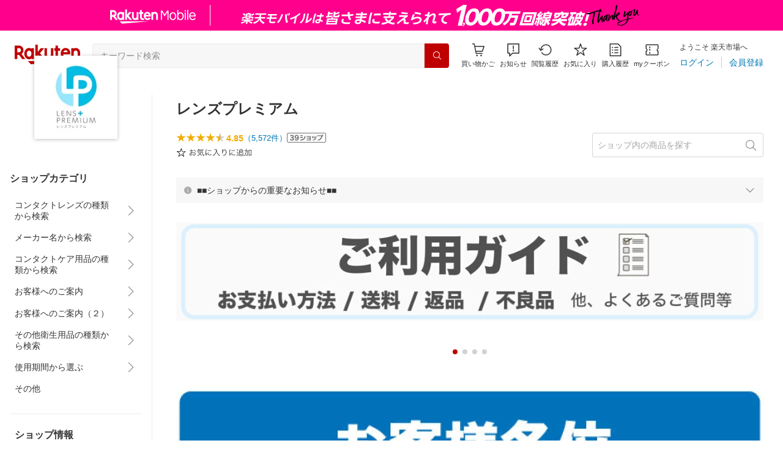

--- FILE ---
content_type: text/html; charset=utf-8
request_url: https://www.rakuten.co.jp/lenspremium/
body_size: 34296
content:
<!DOCTYPE html><html style="-webkit-text-size-adjust:100%" lang="ja"><head><meta http-equiv="X-UA-Compatible" content="IE=edge"/><meta charSet="utf-8"/><meta name="viewport" content="width=device-width, initial-scale=1.0"/><title>楽天市場 | レンズプレミアム - コンタクト専門店レンズプレミアムは、低価格・高品質・クイック配送！！</title><link rel="icon" href="https://www.rakuten.co.jp/favicon.ico"/><link rel="stylesheet" type="text/css" href="https://r.r10s.jp/com/itempage/assets/app/pages/shop-top/css/pc-d22cc76f9398b382842e.bundle.css"/><meta name="description" content="レンズプレミアムではおすすめ人気商品を多数取り揃えております。豊富な口コミやランキングからお気に入りの商品がきっと見つかります。在庫に限りのある商品も多いので、気になるものはお早めにチェック！"/><link rel="canonical" href="https://www.rakuten.co.jp/lenspremium/"/><meta property="og:type" content="website"/><meta property="og:site_name" content="楽天市場"/><meta property="og:url" content="https://www.rakuten.co.jp/lenspremium/"/><meta property="og:title" content="楽天市場 | レンズプレミアム - コンタクト専門店レンズプレミアムは、低価格・高品質・クイック配送！！"/><meta property="og:description" content="レンズプレミアムではおすすめ人気商品を多数取り揃えております。豊富な口コミやランキングからお気に入りの商品がきっと見つかります。在庫に限りのある商品も多いので、気になるものはお早めにチェック！"/><meta property="og:image" content="https://thumbnail.image.rakuten.co.jp/@0_mall/lenspremium/logo/logo1n.jpg?_ex=200x200"/><meta property="og:image:secure_url" content="https://thumbnail.image.rakuten.co.jp/@0_mall/lenspremium/logo/logo1n.jpg?_ex=200x200"/><meta name="twitter:card" content="summary"/><meta name="twitter:site" content="@RakutenJP"/><meta name="twitter:title" content="楽天市場 | レンズプレミアム - コンタクト専門店レンズプレミアムは、低価格・高品質・クイック配送！！"/><meta name="twitter:description" content="レンズプレミアムではおすすめ人気商品を多数取り揃えております。豊富な口コミやランキングからお気に入りの商品がきっと見つかります。在庫に限りのある商品も多いので、気になるものはお早めにチェック！"/><meta name="twitter:image:src" content="https://thumbnail.image.rakuten.co.jp/@0_mall/lenspremium/logo/logo1n.jpg?_ex=200x200"/><meta property="fb:app_id" content="157315820947832"/><meta name="thumbnail" content="https://thumbnail.image.rakuten.co.jp/@0_mall/lenspremium/logo/logo1n.jpg?_ex=200x200"/><script type="application/ld+json">{"@context":"https://schema.org/","@type":"AggregateRating","itemReviewed":{"@type":"Organization","logo":"https://thumbnail.image.rakuten.co.jp/@0_mall/lenspremium/logo/logo1.jpg","name":"レンズプレミアム"},"ratingValue":4.85,"ratingCount":5572}</script><script type="application/ld+json">[]</script></head><body style="margin:0" class=""><div id="root"><header><div class="container--1kko3"><div id="mkdiv_header_pitari"></div><div class="header-bar--4NlqO"><div class="spacer--1O71j flex-row--1tFB6 padding-top-medium--1aKn7 padding-bottom-medium--afMsT padding-right-xlarge--zVnLm padding-left-xlarge--23dSW border-bottom-gray-1px--o9KnV"><a class="logo--2UFRP" href="https://www.rakuten.co.jp/?l-id=pc_header_logo"><div class="logo--39sSh r-logo-big--4xwF5  " alt-text="Logo"></div></a><div class="flex-search-bar-wrapper--2AYEE"><div class="spacer--1O71j block--1XPdY padding-left-large--3yosE padding-right-large--32QOC"><div class="container--34Aby"><div class="container--lBJER"><form action="https://search.rakuten.co.jp/search/mall" class="input--2hxBK input-common-header--35ZyJ background-gray-lightest--1ytPS" method="get" autoComplete="off" accept-charset="UTF-8"><input type="search" class="input-text--3BgYg" id="common-header-search-input" placeholder="キーワード検索" value="" name="sitem"/></form><a class="link--2nWEr" href="https://search.rakuten.co.jp/search/mall" aria-label="検索"><div class="button--3rAVL undefined"><div class="text-display--3jedW type-icon--3qoXU size-small--GZwgU align-left--3uu15 color-white--2iUJA  layout-inline--QSCjX"><div class="icon--2qUoj common-search--2AvDN"></div></div></div></a></div></div></div></div><div class="main-buttons-container--oNkIA"><div class="header-icon--3RxSN"><div class="
      anchor--3hZJd
      type-white-modal--QN7KN
      position-bottom--Gv8le
    "><div class="trigger--332Fs block--2V40c"><a class="button--1P0_8 size-m--2Dbpu size-m-padding--2kqkH border-radius--2FZc6 type-icon-link--2qBh8 icon-link-size--CGp80" aria-label="Display notifications button to hover" href="https://t3.basket.step.rakuten.co.jp/rms/mall/bs/cartall/?l-id=pc_header_func_cart" target="_self" aria-disabled="false" aria-pressed="false" tabindex="0"><span class="icon-container--VM50u"><div class="icon--2qUoj size-xxl--2SS1Y color-gray-darker--12Ahu common-shopping-cart--22LTp"></div></span><span class="text--2sQjc text-no-margin-right--345ss text--3uLC9 text-margin-top--4X_9x text-size-m--1EdtU font-family-fixed--CIL5f">買い物かご</span></a></div><div class="popover--3OVO4 alignment-center--2YbEO callout--26Msz"><div class="content--19VMz"></div></div><div class="popover--3OVO4 alignment-center--2YbEO body--e8D4y has-callout--wc_WD offset-xlarge--JwXXg"><div class="content--19VMz"><div class="spacer--1O71j padding-all-none--1gEyP"><div class="modal-container--1qFT1"><div class="container--2pGpN "><div class="container--cnfEo color-white--1y44V fullwidth--2frKe border-bottom--2o96M"><div class="top--1IMj2"><div class="spacer--1O71j block--1XPdY padding-left-xlarge--23dSW padding-right-xlarge--zVnLm padding-top-medium--1aKn7 padding-bottom-medium--afMsT border-bottom-gray-1px--o9KnV"><div class="title-wrapper--3-Ckx"><div class="main-title--1vQ9-"><div class="text-display--3jedW type-header--1Weg4 size-x-small--3RNxZ align-left--3uu15 color-gray-darker--3K2Fe  style-bold--1xXjA layout-inline--QSCjX">買い物かご</div></div></div></div></div><div class="empty--31Un5"><div class="spacer--1O71j padding-top-xsmall--1-KSs"><div class="text-display--3jedW type-icon--3qoXU size-xx-large--1XMDh align-left--3uu15 color-gray-light--2Rdz6  layout-inline--QSCjX"><div class="icon--2qUoj common-shopping-cart--22LTp"></div></div></div><div class="spacer--1O71j padding-top-small--15fXY padding-bottom-xsmall--3fiT5"><div class="text-display--3jedW type-body--27DSG size-medium--3VTRm align-left--3uu15 color-gray-dark--3Wllp line-height-large--2VSnE layout-inline--QSCjX">買い物かごに商品がありません</div></div></div></div></div></div></div></div></div></div></div><div class="header-icon--3RxSN"><div class="container--3bhS0"><div style="display:inline"><span class="reference--2DB4E" tabindex="0" role="button"><div class="notification-icon-wrapper--1fB-e"><button class="button--1P0_8 size-m--2Dbpu size-m-padding--2kqkH border-radius--2FZc6 type-icon-link--2qBh8 icon-link-size--CGp80" aria-label="お知らせ" type="button"><span class="icon-container--VM50u"><div class="icon--2qUoj size-xxl--2SS1Y color-gray-darker--12Ahu common-notice--2K_g2"></div></span><span class="text--2sQjc text-no-margin-right--345ss text--3uLC9 text-margin-top--4X_9x text-size-m--1EdtU font-family-fixed--CIL5f">お知らせ</span></button></div></span><div style="position:absolute;left:0;top:0;z-index:9501" class="popover-container--T8MXq size-m--2CgTP default--3Ki67 bottom--Z15rx" role="dialog"><div class="content--3fN8e"><div class="spacer--1O71j padding-all-none--1gEyP" style="width:480px;box-sizing:border-box;flex-shrink:0"></div></div><div class="arrow--3HFj9 arrow-bottom--2q_6I" style="position:absolute"></div></div></div></div></div><div class="header-icon--3RxSN"><a class="button--1P0_8 size-m--2Dbpu size-m-padding--2kqkH border-radius--2FZc6 type-icon-link--2qBh8 icon-link-size--CGp80" aria-label="閲覧履歴" href="https://ashiato.rakuten.co.jp/rms/ashiato/page?l-id=pc_header_func_bh" target="_self" aria-disabled="false" aria-pressed="false" tabindex="0"><span class="icon-container--VM50u"><div class="icon--2qUoj size-xxl--2SS1Y color-gray-darker--12Ahu common-browsing-history--3zte9"></div></span><span class="text--2sQjc text-no-margin-right--345ss text--3uLC9 text-margin-top--4X_9x text-size-m--1EdtU font-family-fixed--CIL5f">閲覧履歴</span></a></div><div class="header-icon--3RxSN"><a class="button--1P0_8 size-m--2Dbpu size-m-padding--2kqkH border-radius--2FZc6 type-icon-link--2qBh8 icon-link-size--CGp80" aria-label="お気に入り" href="https://my.bookmark.rakuten.co.jp/?l-id=pc_header_func_bookmark" target="_self" aria-disabled="false" aria-pressed="false" tabindex="0"><span class="icon-container--VM50u"><div class="icon--2qUoj size-xxl--2SS1Y color-gray-darker--12Ahu common-favorite--1DFTw"></div></span><span class="text--2sQjc text-no-margin-right--345ss text--3uLC9 text-margin-top--4X_9x text-size-m--1EdtU font-family-fixed--CIL5f">お気に入り</span></a></div><div class="header-icon--3RxSN"><a class="button--1P0_8 size-m--2Dbpu size-m-padding--2kqkH border-radius--2FZc6 type-icon-link--2qBh8 icon-link-size--CGp80" aria-label="購入履歴" href="https://order.my.rakuten.co.jp/?l-id=pc_header_func_ph" target="_self" aria-disabled="false" aria-pressed="false" tabindex="0"><span class="icon-container--VM50u"><div class="icon--2qUoj size-xxl--2SS1Y color-gray-darker--12Ahu common-purchase-history--3Ysw2"></div></span><span class="text--2sQjc text-no-margin-right--345ss text--3uLC9 text-margin-top--4X_9x text-size-m--1EdtU font-family-fixed--CIL5f">購入履歴</span></a></div><div class="header-icon--3RxSN coupon-icon--1STFG"><a class="button--1P0_8 size-m--2Dbpu size-m-padding--2kqkH border-radius--2FZc6 type-icon-link--2qBh8 icon-link-size--CGp80" aria-label="myクーポン" href="https://coupon.rakuten.co.jp/myCoupon/%E6%A5%BD%E5%A4%A9%E5%B8%82%E5%A0%B4?l-id=pc_header_func_coupon" target="_self" aria-disabled="false" aria-pressed="false" tabindex="0"><span class="icon-container--VM50u"><div class="icon--2qUoj size-xxl--2SS1Y color-gray-darker--12Ahu common-coupons-outline--25UFM"></div></span><span class="text--2sQjc text-no-margin-right--345ss text--3uLC9 text-margin-top--4X_9x text-size-m--1EdtU font-family-fixed--CIL5f">myクーポン</span></a></div></div><div class="member-info-container--kR6Gi"><div class="non-member--2zM38"><div class="spacer--1O71j flex-row--1tFB6 padding-top-xxsmall--1oj92 padding-bottom-xxsmall--3E7Xa padding-left-medium--2Vegj padding-right-xsmall--25vUI"><div class="text-display--3jedW type-body--27DSG size-small--GZwgU align-left--3uu15 color-gray-darker--3K2Fe line-height-x-medium--OLnmI layout-inline-block--1JuGH word-break-keep-all--2ZTgH">ようこそ 楽天市場へ</div></div><div class="spacer--1O71j flex-row-baseline--3mhJ1 padding-top-xxsmall--1oj92 padding-bottom-xxsmall--3E7Xa padding-left-medium--2Vegj padding-right-xsmall--25vUI"><div class="container--3Uu5C" role="group" aria-label="Button group"><div class="container-link--3wgWp container-link-no-outside-padding--3eKmF"><a class="button--1P0_8 size-m--2Dbpu size-m-padding--2kqkH no-padding--2a5z- type-link--27vAs" aria-label="ログイン" href="https://login.account.rakuten.com/sso/authorize?client_id=rakuten_ichiba_shoptop_web&amp;service_id=omnis297&amp;response_type=code&amp;scope=openid&amp;ui_locales=ja-JP&amp;redirect_uri=https%3A%2F%2Fwww.rakuten.co.jp%2F_login-redirect&amp;state=eyJzaG9wVXJsIjoibGVuc3ByZW1pdW0iLCJwYWdlVHlwZSI6InNob3AtdG9wIn0.tJxC5wggyt61_MdBO_a8qwTbEzuAid7v0K6JB3AIrqo" target="_self" aria-disabled="false" aria-pressed="false" tabindex="0"><span class="text--2sQjc text-no-margin-left--3UoWJ text-no-margin-right--345ss text--v7Opa font-family-fixed--CIL5f">ログイン</span></a></div><div class="container-link--3wgWp container-link-no-outside-padding--3eKmF"><a class="button--1P0_8 size-m--2Dbpu size-m-padding--2kqkH no-padding--2a5z- type-link--27vAs" aria-label="会員登録" href="https://login.account.rakuten.com/sso/register?client_id=rakuten_ichiba_shoptop_web&amp;service_id=omnis297&amp;response_type=code&amp;scope=openid&amp;ui_locales=ja-JP&amp;redirect_uri=https%3A%2F%2Fwww.rakuten.co.jp%2F_login-redirect&amp;state=eyJzaG9wVXJsIjoibGVuc3ByZW1pdW0iLCJwYWdlVHlwZSI6InNob3AtdG9wIn0.tJxC5wggyt61_MdBO_a8qwTbEzuAid7v0K6JB3AIrqo" target="_self" aria-disabled="false" aria-pressed="false" tabindex="0"><span class="text--2sQjc text-no-margin-left--3UoWJ text-no-margin-right--345ss text--v7Opa font-family-fixed--CIL5f">会員登録</span></a></div></div></div></div></div></div></div></div></header><div class="spacer--1O71j block--1XPdY padding-bottom-3xlarge--2Zezu"><div class="page-layout-container--lTNvb page-background-image--1bK5y" style="background-color:;background-image:linear-gradient(180deg, #F0F0EE 23.96%, rgba(255, 255, 255, 0) 100%);background-repeat:no-repeat;background-size:auto 560px"><div class="top-content-wrapper--alZsg default-width--2qSo0"><div class="container--3N5gW"><div style="background-image:url(https://shop.r10s.jp/lenspremium/cabinet/imgrc0108309048.jpg)" class="signboard--n_0We signboard-image--3ElzG"></div><div class="icon--3QNGK"><div class="icon-image--1ruf_"><div class="image-wrapper--1sssU r-image--2P8HV" style="height:100%"><img class="image--38eoi    " src="https://thumbnail.image.rakuten.co.jp/@0_mall/lenspremium/logo/logo1.jpg?_ex=128x128" style="max-height:100%;max-width:100%" alt="Shop icon"/></div></div></div></div></div><div class="content-and-navbar-container--2VBNW hide-background--2Grn0 default-width--2qSo0"><div class="navbar-wrapper--3E01W navbar-wrapper-border--3Wabk"><aside><div class="spacer--1O71j block--1XPdY padding-top-8xlarge--3q_Tx"><div class="spacer--1O71j block--1XPdY padding-top-xlarge--1_jss padding-left-medium--2Vegj padding-right-medium--tQy60"><div><nav aria-labelledby="shop-category-aria-label" style="overflow-wrap:anywhere"><div class="spacer--1O71j block--1XPdY padding-top-xlarge--1_jss padding-bottom-xlarge--3rkdM border-bottom-gray-1px--o9KnV"><div class="spacer--1O71j padding-bottom-medium--afMsT"><span id="shop-category-aria-label"><h3 class="text-container--3DrET size-body-1-low--1b5Ro heading--3zqwI style-bold--1IaVA display-block--2Tdm2 default-color--2u_YT">ショップカテゴリ</h3></span></div><div class="spacer--1O71j block--1XPdY none--1VvlN padding-all-none--1gEyP"><div style="display:inline"><span class="reference--2DB4E" tabindex="0" role="button"><a class="container--2SbMZ container-padding-top-xsmall--PZw7r container-padding-bottom-xsmall--s3zSQ container-padding-left-xsmall--1KGFF container-padding-right-xsmall--31gV5 background-white--1ZZRa background-white-clickable--T4_zI background-white-hoverable--UAd8s" href="javascript:void(0)"><div class="partial-container--34S2p"><div class="main-text-container--D1bvK"><div class=""><div class="text-display--3jedW type-body--27DSG size-large--3ZnNa align-left--3uu15 color-gray-darker--3K2Fe line-height-x-medium--OLnmI layout-inline--QSCjX word-wrap-break-word--_92l2">コンタクトレンズの種類から検索</div></div></div></div><div class="partial-container--34S2p with-right-padding--yOMhL"><div class="spacer--1O71j padding-left-xsmall--3zfYa"><div class="icon--2qUoj size-xl--1l0WQ color-gray--UjIcR common-chevron-right--3fYBf"></div></div></div></a></span><div style="position:absolute;left:0;top:0;z-index:2" class="popover-container--T8MXq size-m--2CgTP default--3Ki67 right-start--2s3Vh" role="dialog"><div class="content--3fN8e"><div class="spacer--1O71j block--1XPdY padding-all-small--30md9"><div class="spacer--1O71j block--1XPdY padding-bottom-xsmall--3fiT5 border-bottom-gray-1px--o9KnV"><a class="container--2SbMZ container-padding-top-xsmall--PZw7r container-padding-bottom-xsmall--s3zSQ container-padding-left-xsmall--1KGFF container-padding-right-xsmall--31gV5 background-white--1ZZRa background-white-clickable--T4_zI background-white-hoverable--UAd8s" href="https://item.rakuten.co.jp/lenspremium/c/0000000100?l-id=shoptop_shopmenu_categorypage_1"><div class="partial-container--34S2p"><div class="main-text-container--D1bvK"><div class=""><div class="text-display--3jedW type-body--27DSG size-large--3ZnNa align-left--3uu15 color-gray-darker--3K2Fe line-height-x-medium--OLnmI style-bold--1xXjA layout-inline--QSCjX word-wrap-break-word--_92l2">コンタクトレンズの種類から検索</div></div></div></div></a></div><div class="spacer--1O71j padding-top-xsmall--1-KSs"><div style="display:grid;grid-auto-flow:column;grid-template-rows:repeat(10, auto);gap:8px 20px"><div class="spacer--1O71j block--1XPdY none--1VvlN padding-all-none--1gEyP" style="width:216px;box-sizing:border-box;flex-shrink:0"><a class="container--2SbMZ container-padding-top-xsmall--PZw7r container-padding-bottom-xsmall--s3zSQ container-padding-left-xsmall--1KGFF container-padding-right-xsmall--31gV5 background-white--1ZZRa background-white-clickable--T4_zI background-white-hoverable--UAd8s" href="https://item.rakuten.co.jp/lenspremium/c/0000000106?l-id=shoptop_shopmenu_categorypage_1_2ndlevel_1"><div class="partial-container--34S2p"><div class="main-text-container--D1bvK"><div class=""><div class="text-display--3jedW type-body--27DSG size-large--3ZnNa align-left--3uu15 color-gray-darker--3K2Fe line-height-x-medium--OLnmI layout-inline--QSCjX word-wrap-break-word--_92l2">1日タイプ</div></div></div></div></a></div><div class="spacer--1O71j block--1XPdY none--1VvlN padding-all-none--1gEyP" style="width:216px;box-sizing:border-box;flex-shrink:0"><a class="container--2SbMZ container-padding-top-xsmall--PZw7r container-padding-bottom-xsmall--s3zSQ container-padding-left-xsmall--1KGFF container-padding-right-xsmall--31gV5 background-white--1ZZRa background-white-clickable--T4_zI background-white-hoverable--UAd8s" href="https://item.rakuten.co.jp/lenspremium/c/0000000107?l-id=shoptop_shopmenu_categorypage_1_2ndlevel_2"><div class="partial-container--34S2p"><div class="main-text-container--D1bvK"><div class=""><div class="text-display--3jedW type-body--27DSG size-large--3ZnNa align-left--3uu15 color-gray-darker--3K2Fe line-height-x-medium--OLnmI layout-inline--QSCjX word-wrap-break-word--_92l2">2週間タイプ</div></div></div></div></a></div><div class="spacer--1O71j block--1XPdY none--1VvlN padding-all-none--1gEyP" style="width:216px;box-sizing:border-box;flex-shrink:0"><a class="container--2SbMZ container-padding-top-xsmall--PZw7r container-padding-bottom-xsmall--s3zSQ container-padding-left-xsmall--1KGFF container-padding-right-xsmall--31gV5 background-white--1ZZRa background-white-clickable--T4_zI background-white-hoverable--UAd8s" href="https://item.rakuten.co.jp/lenspremium/c/0000000108?l-id=shoptop_shopmenu_categorypage_1_2ndlevel_3"><div class="partial-container--34S2p"><div class="main-text-container--D1bvK"><div class=""><div class="text-display--3jedW type-body--27DSG size-large--3ZnNa align-left--3uu15 color-gray-darker--3K2Fe line-height-x-medium--OLnmI layout-inline--QSCjX word-wrap-break-word--_92l2">1ヶ月タイプ</div></div></div></div></a></div><div class="spacer--1O71j block--1XPdY none--1VvlN padding-all-none--1gEyP" style="width:216px;box-sizing:border-box;flex-shrink:0"><a class="container--2SbMZ container-padding-top-xsmall--PZw7r container-padding-bottom-xsmall--s3zSQ container-padding-left-xsmall--1KGFF container-padding-right-xsmall--31gV5 background-white--1ZZRa background-white-clickable--T4_zI background-white-hoverable--UAd8s" href="https://item.rakuten.co.jp/lenspremium/c/0000000109?l-id=shoptop_shopmenu_categorypage_1_2ndlevel_4"><div class="partial-container--34S2p"><div class="main-text-container--D1bvK"><div class=""><div class="text-display--3jedW type-body--27DSG size-large--3ZnNa align-left--3uu15 color-gray-darker--3K2Fe line-height-x-medium--OLnmI layout-inline--QSCjX word-wrap-break-word--_92l2">遠視用</div></div></div></div></a></div><div class="spacer--1O71j block--1XPdY none--1VvlN padding-all-none--1gEyP" style="width:216px;box-sizing:border-box;flex-shrink:0"><a class="container--2SbMZ container-padding-top-xsmall--PZw7r container-padding-bottom-xsmall--s3zSQ container-padding-left-xsmall--1KGFF container-padding-right-xsmall--31gV5 background-white--1ZZRa background-white-clickable--T4_zI background-white-hoverable--UAd8s" href="https://item.rakuten.co.jp/lenspremium/c/0000000110?l-id=shoptop_shopmenu_categorypage_1_2ndlevel_5"><div class="partial-container--34S2p"><div class="main-text-container--D1bvK"><div class=""><div class="text-display--3jedW type-body--27DSG size-large--3ZnNa align-left--3uu15 color-gray-darker--3K2Fe line-height-x-medium--OLnmI layout-inline--QSCjX word-wrap-break-word--_92l2">サークルレンズ・カラーコンタクト</div></div></div></div></a></div><div class="spacer--1O71j block--1XPdY none--1VvlN padding-all-none--1gEyP" style="width:216px;box-sizing:border-box;flex-shrink:0"><a class="container--2SbMZ container-padding-top-xsmall--PZw7r container-padding-bottom-xsmall--s3zSQ container-padding-left-xsmall--1KGFF container-padding-right-xsmall--31gV5 background-white--1ZZRa background-white-clickable--T4_zI background-white-hoverable--UAd8s" href="https://item.rakuten.co.jp/lenspremium/c/0000000111?l-id=shoptop_shopmenu_categorypage_1_2ndlevel_6"><div class="partial-container--34S2p"><div class="main-text-container--D1bvK"><div class=""><div class="text-display--3jedW type-body--27DSG size-large--3ZnNa align-left--3uu15 color-gray-darker--3K2Fe line-height-x-medium--OLnmI layout-inline--QSCjX word-wrap-break-word--_92l2">乱視用</div></div></div></div></a></div><div class="spacer--1O71j block--1XPdY none--1VvlN padding-all-none--1gEyP" style="width:216px;box-sizing:border-box;flex-shrink:0"><a class="container--2SbMZ container-padding-top-xsmall--PZw7r container-padding-bottom-xsmall--s3zSQ container-padding-left-xsmall--1KGFF container-padding-right-xsmall--31gV5 background-white--1ZZRa background-white-clickable--T4_zI background-white-hoverable--UAd8s" href="https://item.rakuten.co.jp/lenspremium/c/0000000112?l-id=shoptop_shopmenu_categorypage_1_2ndlevel_7"><div class="partial-container--34S2p"><div class="main-text-container--D1bvK"><div class=""><div class="text-display--3jedW type-body--27DSG size-large--3ZnNa align-left--3uu15 color-gray-darker--3K2Fe line-height-x-medium--OLnmI layout-inline--QSCjX word-wrap-break-word--_92l2">遠近両用</div></div></div></div></a></div><div class="spacer--1O71j block--1XPdY none--1VvlN padding-all-none--1gEyP" style="width:216px;box-sizing:border-box;flex-shrink:0"><a class="container--2SbMZ container-padding-top-xsmall--PZw7r container-padding-bottom-xsmall--s3zSQ container-padding-left-xsmall--1KGFF container-padding-right-xsmall--31gV5 background-white--1ZZRa background-white-clickable--T4_zI background-white-hoverable--UAd8s" href="https://item.rakuten.co.jp/lenspremium/c/0000000113?l-id=shoptop_shopmenu_categorypage_1_2ndlevel_8"><div class="partial-container--34S2p"><div class="main-text-container--D1bvK"><div class=""><div class="text-display--3jedW type-body--27DSG size-large--3ZnNa align-left--3uu15 color-gray-darker--3K2Fe line-height-x-medium--OLnmI layout-inline--QSCjX word-wrap-break-word--_92l2">送料無料</div></div></div></div></a></div><div class="spacer--1O71j block--1XPdY none--1VvlN padding-all-none--1gEyP" style="width:216px;box-sizing:border-box;flex-shrink:0"><a class="container--2SbMZ container-padding-top-xsmall--PZw7r container-padding-bottom-xsmall--s3zSQ container-padding-left-xsmall--1KGFF container-padding-right-xsmall--31gV5 background-white--1ZZRa background-white-clickable--T4_zI background-white-hoverable--UAd8s" href="https://item.rakuten.co.jp/lenspremium/c/0000000115?l-id=shoptop_shopmenu_categorypage_1_2ndlevel_9"><div class="partial-container--34S2p"><div class="main-text-container--D1bvK"><div class=""><div class="text-display--3jedW type-body--27DSG size-large--3ZnNa align-left--3uu15 color-gray-darker--3K2Fe line-height-x-medium--OLnmI layout-inline--QSCjX word-wrap-break-word--_92l2">ポスト便対象商品</div></div></div></div></a></div><div class="spacer--1O71j block--1XPdY none--1VvlN padding-all-none--1gEyP" style="width:216px;box-sizing:border-box;flex-shrink:0"><a class="container--2SbMZ container-padding-top-xsmall--PZw7r container-padding-bottom-xsmall--s3zSQ container-padding-left-xsmall--1KGFF container-padding-right-xsmall--31gV5 background-white--1ZZRa background-white-clickable--T4_zI background-white-hoverable--UAd8s" href="https://item.rakuten.co.jp/lenspremium/c/0000000293?l-id=shoptop_shopmenu_categorypage_1_2ndlevel_10"><div class="partial-container--34S2p"><div class="main-text-container--D1bvK"><div class=""><div class="text-display--3jedW type-body--27DSG size-large--3ZnNa align-left--3uu15 color-gray-darker--3K2Fe line-height-x-medium--OLnmI layout-inline--QSCjX word-wrap-break-word--_92l2">カラーコンタクト・サークルレンズ</div></div></div></div></a></div></div></div></div></div></div></div></div><div class="spacer--1O71j block--1XPdY none--1VvlN padding-all-none--1gEyP"><div style="display:inline"><span class="reference--2DB4E" tabindex="0" role="button"><a class="container--2SbMZ container-padding-top-xsmall--PZw7r container-padding-bottom-xsmall--s3zSQ container-padding-left-xsmall--1KGFF container-padding-right-xsmall--31gV5 background-white--1ZZRa background-white-clickable--T4_zI background-white-hoverable--UAd8s" href="javascript:void(0)"><div class="partial-container--34S2p"><div class="main-text-container--D1bvK"><div class=""><div class="text-display--3jedW type-body--27DSG size-large--3ZnNa align-left--3uu15 color-gray-darker--3K2Fe line-height-x-medium--OLnmI layout-inline--QSCjX word-wrap-break-word--_92l2">メーカー名から検索</div></div></div></div><div class="partial-container--34S2p with-right-padding--yOMhL"><div class="spacer--1O71j padding-left-xsmall--3zfYa"><div class="icon--2qUoj size-xl--1l0WQ color-gray--UjIcR common-chevron-right--3fYBf"></div></div></div></a></span><div style="position:absolute;left:0;top:0;z-index:2" class="popover-container--T8MXq size-m--2CgTP default--3Ki67 right-start--2s3Vh" role="dialog"><div class="content--3fN8e"><div class="spacer--1O71j block--1XPdY padding-all-small--30md9"><div class="spacer--1O71j block--1XPdY padding-bottom-xsmall--3fiT5 border-bottom-gray-1px--o9KnV"><a class="container--2SbMZ container-padding-top-xsmall--PZw7r container-padding-bottom-xsmall--s3zSQ container-padding-left-xsmall--1KGFF container-padding-right-xsmall--31gV5 background-white--1ZZRa background-white-clickable--T4_zI background-white-hoverable--UAd8s" href="https://item.rakuten.co.jp/lenspremium/c/0000000101?l-id=shoptop_shopmenu_categorypage_2"><div class="partial-container--34S2p"><div class="main-text-container--D1bvK"><div class=""><div class="text-display--3jedW type-body--27DSG size-large--3ZnNa align-left--3uu15 color-gray-darker--3K2Fe line-height-x-medium--OLnmI style-bold--1xXjA layout-inline--QSCjX word-wrap-break-word--_92l2">メーカー名から検索</div></div></div></div></a></div><div class="spacer--1O71j padding-top-xsmall--1-KSs"><div style="display:grid;grid-auto-flow:column;grid-template-rows:repeat(6, auto);gap:8px 20px"><div class="spacer--1O71j block--1XPdY none--1VvlN padding-all-none--1gEyP" style="width:216px;box-sizing:border-box;flex-shrink:0"><a class="container--2SbMZ container-padding-top-xsmall--PZw7r container-padding-bottom-xsmall--s3zSQ container-padding-left-xsmall--1KGFF container-padding-right-xsmall--31gV5 background-white--1ZZRa background-white-clickable--T4_zI background-white-hoverable--UAd8s" href="https://item.rakuten.co.jp/lenspremium/c/0000000168?l-id=shoptop_shopmenu_categorypage_2_2ndlevel_1"><div class="partial-container--34S2p"><div class="main-text-container--D1bvK"><div class=""><div class="text-display--3jedW type-body--27DSG size-large--3ZnNa align-left--3uu15 color-gray-darker--3K2Fe line-height-x-medium--OLnmI layout-inline--QSCjX word-wrap-break-word--_92l2">ジョンソン・エンド・ジョンソン</div></div></div></div></a></div><div class="spacer--1O71j block--1XPdY none--1VvlN padding-all-none--1gEyP" style="width:216px;box-sizing:border-box;flex-shrink:0"><a class="container--2SbMZ container-padding-top-xsmall--PZw7r container-padding-bottom-xsmall--s3zSQ container-padding-left-xsmall--1KGFF container-padding-right-xsmall--31gV5 background-white--1ZZRa background-white-clickable--T4_zI background-white-hoverable--UAd8s" href="https://item.rakuten.co.jp/lenspremium/c/0000000165?l-id=shoptop_shopmenu_categorypage_2_2ndlevel_2"><div class="partial-container--34S2p"><div class="main-text-container--D1bvK"><div class=""><div class="text-display--3jedW type-body--27DSG size-large--3ZnNa align-left--3uu15 color-gray-darker--3K2Fe line-height-x-medium--OLnmI layout-inline--QSCjX word-wrap-break-word--_92l2">ボシュロム</div></div></div></div></a></div><div class="spacer--1O71j block--1XPdY none--1VvlN padding-all-none--1gEyP" style="width:216px;box-sizing:border-box;flex-shrink:0"><a class="container--2SbMZ container-padding-top-xsmall--PZw7r container-padding-bottom-xsmall--s3zSQ container-padding-left-xsmall--1KGFF container-padding-right-xsmall--31gV5 background-white--1ZZRa background-white-clickable--T4_zI background-white-hoverable--UAd8s" href="https://item.rakuten.co.jp/lenspremium/c/0000000164?l-id=shoptop_shopmenu_categorypage_2_2ndlevel_3"><div class="partial-container--34S2p"><div class="main-text-container--D1bvK"><div class=""><div class="text-display--3jedW type-body--27DSG size-large--3ZnNa align-left--3uu15 color-gray-darker--3K2Fe line-height-x-medium--OLnmI layout-inline--QSCjX word-wrap-break-word--_92l2">日本アルコン</div></div></div></div></a></div><div class="spacer--1O71j block--1XPdY none--1VvlN padding-all-none--1gEyP" style="width:216px;box-sizing:border-box;flex-shrink:0"><a class="container--2SbMZ container-padding-top-xsmall--PZw7r container-padding-bottom-xsmall--s3zSQ container-padding-left-xsmall--1KGFF container-padding-right-xsmall--31gV5 background-white--1ZZRa background-white-clickable--T4_zI background-white-hoverable--UAd8s" href="https://item.rakuten.co.jp/lenspremium/c/0000000166?l-id=shoptop_shopmenu_categorypage_2_2ndlevel_4"><div class="partial-container--34S2p"><div class="main-text-container--D1bvK"><div class=""><div class="text-display--3jedW type-body--27DSG size-large--3ZnNa align-left--3uu15 color-gray-darker--3K2Fe line-height-x-medium--OLnmI layout-inline--QSCjX word-wrap-break-word--_92l2">シード</div></div></div></div></a></div><div class="spacer--1O71j block--1XPdY none--1VvlN padding-all-none--1gEyP" style="width:216px;box-sizing:border-box;flex-shrink:0"><a class="container--2SbMZ container-padding-top-xsmall--PZw7r container-padding-bottom-xsmall--s3zSQ container-padding-left-xsmall--1KGFF container-padding-right-xsmall--31gV5 background-white--1ZZRa background-white-clickable--T4_zI background-white-hoverable--UAd8s" href="https://item.rakuten.co.jp/lenspremium/c/0000000167?l-id=shoptop_shopmenu_categorypage_2_2ndlevel_5"><div class="partial-container--34S2p"><div class="main-text-container--D1bvK"><div class=""><div class="text-display--3jedW type-body--27DSG size-large--3ZnNa align-left--3uu15 color-gray-darker--3K2Fe line-height-x-medium--OLnmI layout-inline--QSCjX word-wrap-break-word--_92l2">オフテクス</div></div></div></div></a></div><div class="spacer--1O71j block--1XPdY none--1VvlN padding-all-none--1gEyP" style="width:216px;box-sizing:border-box;flex-shrink:0"><a class="container--2SbMZ container-padding-top-xsmall--PZw7r container-padding-bottom-xsmall--s3zSQ container-padding-left-xsmall--1KGFF container-padding-right-xsmall--31gV5 background-white--1ZZRa background-white-clickable--T4_zI background-white-hoverable--UAd8s" href="https://item.rakuten.co.jp/lenspremium/c/0000000411?l-id=shoptop_shopmenu_categorypage_2_2ndlevel_6"><div class="partial-container--34S2p"><div class="main-text-container--D1bvK"><div class=""><div class="text-display--3jedW type-body--27DSG size-large--3ZnNa align-left--3uu15 color-gray-darker--3K2Fe line-height-x-medium--OLnmI layout-inline--QSCjX word-wrap-break-word--_92l2">クーパービジョン</div></div></div></div></a></div></div></div></div></div></div></div></div><div class="spacer--1O71j block--1XPdY none--1VvlN padding-all-none--1gEyP"><div style="display:inline"><span class="reference--2DB4E" tabindex="0" role="button"><a class="container--2SbMZ container-padding-top-xsmall--PZw7r container-padding-bottom-xsmall--s3zSQ container-padding-left-xsmall--1KGFF container-padding-right-xsmall--31gV5 background-white--1ZZRa background-white-clickable--T4_zI background-white-hoverable--UAd8s" href="javascript:void(0)"><div class="partial-container--34S2p"><div class="main-text-container--D1bvK"><div class=""><div class="text-display--3jedW type-body--27DSG size-large--3ZnNa align-left--3uu15 color-gray-darker--3K2Fe line-height-x-medium--OLnmI layout-inline--QSCjX word-wrap-break-word--_92l2">コンタクトケア用品の種類から検索</div></div></div></div><div class="partial-container--34S2p with-right-padding--yOMhL"><div class="spacer--1O71j padding-left-xsmall--3zfYa"><div class="icon--2qUoj size-xl--1l0WQ color-gray--UjIcR common-chevron-right--3fYBf"></div></div></div></a></span><div style="position:absolute;left:0;top:0;z-index:2" class="popover-container--T8MXq size-m--2CgTP default--3Ki67 right-start--2s3Vh" role="dialog"><div class="content--3fN8e"><div class="spacer--1O71j block--1XPdY padding-all-small--30md9"><div class="spacer--1O71j block--1XPdY padding-bottom-xsmall--3fiT5 border-bottom-gray-1px--o9KnV"><a class="container--2SbMZ container-padding-top-xsmall--PZw7r container-padding-bottom-xsmall--s3zSQ container-padding-left-xsmall--1KGFF container-padding-right-xsmall--31gV5 background-white--1ZZRa background-white-clickable--T4_zI background-white-hoverable--UAd8s" href="https://item.rakuten.co.jp/lenspremium/c/0000000102?l-id=shoptop_shopmenu_categorypage_3"><div class="partial-container--34S2p"><div class="main-text-container--D1bvK"><div class=""><div class="text-display--3jedW type-body--27DSG size-large--3ZnNa align-left--3uu15 color-gray-darker--3K2Fe line-height-x-medium--OLnmI style-bold--1xXjA layout-inline--QSCjX word-wrap-break-word--_92l2">コンタクトケア用品の種類から検索</div></div></div></div></a></div><div class="spacer--1O71j padding-top-xsmall--1-KSs"><div style="display:grid;grid-auto-flow:column;grid-template-rows:repeat(2, auto);gap:8px 20px"><div class="spacer--1O71j block--1XPdY none--1VvlN padding-all-none--1gEyP" style="width:216px;box-sizing:border-box;flex-shrink:0"><a class="container--2SbMZ container-padding-top-xsmall--PZw7r container-padding-bottom-xsmall--s3zSQ container-padding-left-xsmall--1KGFF container-padding-right-xsmall--31gV5 background-white--1ZZRa background-white-clickable--T4_zI background-white-hoverable--UAd8s" href="https://item.rakuten.co.jp/lenspremium/c/0000000204?l-id=shoptop_shopmenu_categorypage_3_2ndlevel_1"><div class="partial-container--34S2p"><div class="main-text-container--D1bvK"><div class=""><div class="text-display--3jedW type-body--27DSG size-large--3ZnNa align-left--3uu15 color-gray-darker--3K2Fe line-height-x-medium--OLnmI layout-inline--QSCjX word-wrap-break-word--_92l2">バイオクレンワンウルトラモイスト</div></div></div></div></a></div><div class="spacer--1O71j block--1XPdY none--1VvlN padding-all-none--1gEyP" style="width:216px;box-sizing:border-box;flex-shrink:0"><a class="container--2SbMZ container-padding-top-xsmall--PZw7r container-padding-bottom-xsmall--s3zSQ container-padding-left-xsmall--1KGFF container-padding-right-xsmall--31gV5 background-white--1ZZRa background-white-clickable--T4_zI background-white-hoverable--UAd8s" href="https://item.rakuten.co.jp/lenspremium/c/0000000205?l-id=shoptop_shopmenu_categorypage_3_2ndlevel_2"><div class="partial-container--34S2p"><div class="main-text-container--D1bvK"><div class=""><div class="text-display--3jedW type-body--27DSG size-large--3ZnNa align-left--3uu15 color-gray-darker--3K2Fe line-height-x-medium--OLnmI layout-inline--QSCjX word-wrap-break-word--_92l2">ＡＯセプトクリアケア</div></div></div></div></a></div></div></div></div></div></div></div></div><div class="spacer--1O71j block--1XPdY none--1VvlN padding-all-none--1gEyP"><div style="display:inline"><span class="reference--2DB4E" tabindex="0" role="button"><a class="container--2SbMZ container-padding-top-xsmall--PZw7r container-padding-bottom-xsmall--s3zSQ container-padding-left-xsmall--1KGFF container-padding-right-xsmall--31gV5 background-white--1ZZRa background-white-clickable--T4_zI background-white-hoverable--UAd8s" href="javascript:void(0)"><div class="partial-container--34S2p"><div class="main-text-container--D1bvK"><div class=""><div class="text-display--3jedW type-body--27DSG size-large--3ZnNa align-left--3uu15 color-gray-darker--3K2Fe line-height-x-medium--OLnmI layout-inline--QSCjX word-wrap-break-word--_92l2">お客様へのご案内</div></div></div></div><div class="partial-container--34S2p with-right-padding--yOMhL"><div class="spacer--1O71j padding-left-xsmall--3zfYa"><div class="icon--2qUoj size-xl--1l0WQ color-gray--UjIcR common-chevron-right--3fYBf"></div></div></div></a></span><div style="position:absolute;left:0;top:0;z-index:2" class="popover-container--T8MXq size-m--2CgTP default--3Ki67 right-start--2s3Vh" role="dialog"><div class="content--3fN8e"><div class="spacer--1O71j block--1XPdY padding-all-small--30md9"><div class="spacer--1O71j block--1XPdY padding-bottom-xsmall--3fiT5 border-bottom-gray-1px--o9KnV"><a class="container--2SbMZ container-padding-top-xsmall--PZw7r container-padding-bottom-xsmall--s3zSQ container-padding-left-xsmall--1KGFF container-padding-right-xsmall--31gV5 background-white--1ZZRa background-white-clickable--T4_zI background-white-hoverable--UAd8s" href="https://item.rakuten.co.jp/lenspremium/c/0000000103?l-id=shoptop_shopmenu_categorypage_4"><div class="partial-container--34S2p"><div class="main-text-container--D1bvK"><div class=""><div class="text-display--3jedW type-body--27DSG size-large--3ZnNa align-left--3uu15 color-gray-darker--3K2Fe line-height-x-medium--OLnmI style-bold--1xXjA layout-inline--QSCjX word-wrap-break-word--_92l2">お客様へのご案内</div></div></div></div></a></div><div class="spacer--1O71j padding-top-xsmall--1-KSs"><div style="display:grid;grid-auto-flow:column;grid-template-rows:repeat(7, auto);gap:8px 20px"><div class="spacer--1O71j block--1XPdY none--1VvlN padding-all-none--1gEyP" style="width:216px;box-sizing:border-box;flex-shrink:0"><a class="container--2SbMZ container-padding-top-xsmall--PZw7r container-padding-bottom-xsmall--s3zSQ container-padding-left-xsmall--1KGFF container-padding-right-xsmall--31gV5 background-white--1ZZRa background-white-clickable--T4_zI background-white-hoverable--UAd8s" href="https://item.rakuten.co.jp/lenspremium/c/0000000206?l-id=shoptop_shopmenu_categorypage_4_2ndlevel_1"><div class="partial-container--34S2p"><div class="main-text-container--D1bvK"><div class=""><div class="text-display--3jedW type-body--27DSG size-large--3ZnNa align-left--3uu15 color-gray-darker--3K2Fe line-height-x-medium--OLnmI layout-inline--QSCjX word-wrap-break-word--_92l2">コンタクトレンズ購入時の上限箱数についてのお願い</div></div></div></div></a></div><div class="spacer--1O71j block--1XPdY none--1VvlN padding-all-none--1gEyP" style="width:216px;box-sizing:border-box;flex-shrink:0"><a class="container--2SbMZ container-padding-top-xsmall--PZw7r container-padding-bottom-xsmall--s3zSQ container-padding-left-xsmall--1KGFF container-padding-right-xsmall--31gV5 background-white--1ZZRa background-white-clickable--T4_zI background-white-hoverable--UAd8s" href="https://item.rakuten.co.jp/lenspremium/c/0000000207?l-id=shoptop_shopmenu_categorypage_4_2ndlevel_2"><div class="partial-container--34S2p"><div class="main-text-container--D1bvK"><div class=""><div class="text-display--3jedW type-body--27DSG size-large--3ZnNa align-left--3uu15 color-gray-darker--3K2Fe line-height-x-medium--OLnmI layout-inline--QSCjX word-wrap-break-word--_92l2">個人情報保護ポリシー</div></div></div></div></a></div><div class="spacer--1O71j block--1XPdY none--1VvlN padding-all-none--1gEyP" style="width:216px;box-sizing:border-box;flex-shrink:0"><a class="container--2SbMZ container-padding-top-xsmall--PZw7r container-padding-bottom-xsmall--s3zSQ container-padding-left-xsmall--1KGFF container-padding-right-xsmall--31gV5 background-white--1ZZRa background-white-clickable--T4_zI background-white-hoverable--UAd8s" href="https://item.rakuten.co.jp/lenspremium/c/0000000208?l-id=shoptop_shopmenu_categorypage_4_2ndlevel_3"><div class="partial-container--34S2p"><div class="main-text-container--D1bvK"><div class=""><div class="text-display--3jedW type-body--27DSG size-large--3ZnNa align-left--3uu15 color-gray-darker--3K2Fe line-height-x-medium--OLnmI layout-inline--QSCjX word-wrap-break-word--_92l2">パッケージのレンズパラメータの見方</div></div></div></div></a></div><div class="spacer--1O71j block--1XPdY none--1VvlN padding-all-none--1gEyP" style="width:216px;box-sizing:border-box;flex-shrink:0"><a class="container--2SbMZ container-padding-top-xsmall--PZw7r container-padding-bottom-xsmall--s3zSQ container-padding-left-xsmall--1KGFF container-padding-right-xsmall--31gV5 background-white--1ZZRa background-white-clickable--T4_zI background-white-hoverable--UAd8s" href="https://item.rakuten.co.jp/lenspremium/c/0000000209?l-id=shoptop_shopmenu_categorypage_4_2ndlevel_4"><div class="partial-container--34S2p"><div class="main-text-container--D1bvK"><div class=""><div class="text-display--3jedW type-body--27DSG size-large--3ZnNa align-left--3uu15 color-gray-darker--3K2Fe line-height-x-medium--OLnmI layout-inline--QSCjX word-wrap-break-word--_92l2">メールが届かないお客様へ</div></div></div></div></a></div><div class="spacer--1O71j block--1XPdY none--1VvlN padding-all-none--1gEyP" style="width:216px;box-sizing:border-box;flex-shrink:0"><a class="container--2SbMZ container-padding-top-xsmall--PZw7r container-padding-bottom-xsmall--s3zSQ container-padding-left-xsmall--1KGFF container-padding-right-xsmall--31gV5 background-white--1ZZRa background-white-clickable--T4_zI background-white-hoverable--UAd8s" href="https://item.rakuten.co.jp/lenspremium/c/0000000210?l-id=shoptop_shopmenu_categorypage_4_2ndlevel_5"><div class="partial-container--34S2p"><div class="main-text-container--D1bvK"><div class=""><div class="text-display--3jedW type-body--27DSG size-large--3ZnNa align-left--3uu15 color-gray-darker--3K2Fe line-height-x-medium--OLnmI layout-inline--QSCjX word-wrap-break-word--_92l2">使い捨てコンタクトレンズご購入に関する遵守事項</div></div></div></div></a></div><div class="spacer--1O71j block--1XPdY none--1VvlN padding-all-none--1gEyP" style="width:216px;box-sizing:border-box;flex-shrink:0"><a class="container--2SbMZ container-padding-top-xsmall--PZw7r container-padding-bottom-xsmall--s3zSQ container-padding-left-xsmall--1KGFF container-padding-right-xsmall--31gV5 background-white--1ZZRa background-white-clickable--T4_zI background-white-hoverable--UAd8s" href="https://item.rakuten.co.jp/lenspremium/c/0000000211?l-id=shoptop_shopmenu_categorypage_4_2ndlevel_6"><div class="partial-container--34S2p"><div class="main-text-container--D1bvK"><div class=""><div class="text-display--3jedW type-body--27DSG size-large--3ZnNa align-left--3uu15 color-gray-darker--3K2Fe line-height-x-medium--OLnmI layout-inline--QSCjX word-wrap-break-word--_92l2">長期休暇のご案内</div></div></div></div></a></div><div class="spacer--1O71j block--1XPdY none--1VvlN padding-all-none--1gEyP" style="width:216px;box-sizing:border-box;flex-shrink:0"><a class="container--2SbMZ container-padding-top-xsmall--PZw7r container-padding-bottom-xsmall--s3zSQ container-padding-left-xsmall--1KGFF container-padding-right-xsmall--31gV5 background-white--1ZZRa background-white-clickable--T4_zI background-white-hoverable--UAd8s" href="https://item.rakuten.co.jp/lenspremium/c/0000000212?l-id=shoptop_shopmenu_categorypage_4_2ndlevel_7"><div class="partial-container--34S2p"><div class="main-text-container--D1bvK"><div class=""><div class="text-display--3jedW type-body--27DSG size-large--3ZnNa align-left--3uu15 color-gray-darker--3K2Fe line-height-x-medium--OLnmI layout-inline--QSCjX word-wrap-break-word--_92l2">メーカー欠品のお知らせ</div></div></div></div></a></div><div class="spacer--1O71j block--1XPdY none--1VvlN padding-all-none--1gEyP" style="width:216px;box-sizing:border-box;flex-shrink:0"><a class="container--2SbMZ container-padding-top-xsmall--PZw7r container-padding-bottom-xsmall--s3zSQ container-padding-left-xsmall--1KGFF container-padding-right-xsmall--31gV5 background-white--1ZZRa background-white-clickable--T4_zI background-white-hoverable--UAd8s" href="https://item.rakuten.co.jp/lenspremium/c/0000000215?l-id=shoptop_shopmenu_categorypage_4_2ndlevel_8"><div class="partial-container--34S2p"><div class="main-text-container--D1bvK"><div class=""><div class="text-display--3jedW type-body--27DSG size-large--3ZnNa align-left--3uu15 color-gray-darker--3K2Fe line-height-x-medium--OLnmI layout-inline--QSCjX word-wrap-break-word--_92l2">ご利用案内（お支払）</div></div></div></div></a></div><div class="spacer--1O71j block--1XPdY none--1VvlN padding-all-none--1gEyP" style="width:216px;box-sizing:border-box;flex-shrink:0"><a class="container--2SbMZ container-padding-top-xsmall--PZw7r container-padding-bottom-xsmall--s3zSQ container-padding-left-xsmall--1KGFF container-padding-right-xsmall--31gV5 background-white--1ZZRa background-white-clickable--T4_zI background-white-hoverable--UAd8s" href="https://item.rakuten.co.jp/lenspremium/c/0000000216?l-id=shoptop_shopmenu_categorypage_4_2ndlevel_9"><div class="partial-container--34S2p"><div class="main-text-container--D1bvK"><div class=""><div class="text-display--3jedW type-body--27DSG size-large--3ZnNa align-left--3uu15 color-gray-darker--3K2Fe line-height-x-medium--OLnmI layout-inline--QSCjX word-wrap-break-word--_92l2">ご利用案内（配送）</div></div></div></div></a></div><div class="spacer--1O71j block--1XPdY none--1VvlN padding-all-none--1gEyP" style="width:216px;box-sizing:border-box;flex-shrink:0"><a class="container--2SbMZ container-padding-top-xsmall--PZw7r container-padding-bottom-xsmall--s3zSQ container-padding-left-xsmall--1KGFF container-padding-right-xsmall--31gV5 background-white--1ZZRa background-white-clickable--T4_zI background-white-hoverable--UAd8s" href="https://item.rakuten.co.jp/lenspremium/c/0000000217?l-id=shoptop_shopmenu_categorypage_4_2ndlevel_10"><div class="partial-container--34S2p"><div class="main-text-container--D1bvK"><div class=""><div class="text-display--3jedW type-body--27DSG size-large--3ZnNa align-left--3uu15 color-gray-darker--3K2Fe line-height-x-medium--OLnmI layout-inline--QSCjX word-wrap-break-word--_92l2">ご利用案内（返品）</div></div></div></div></a></div><div class="spacer--1O71j block--1XPdY none--1VvlN padding-all-none--1gEyP" style="width:216px;box-sizing:border-box;flex-shrink:0"><a class="container--2SbMZ container-padding-top-xsmall--PZw7r container-padding-bottom-xsmall--s3zSQ container-padding-left-xsmall--1KGFF container-padding-right-xsmall--31gV5 background-white--1ZZRa background-white-clickable--T4_zI background-white-hoverable--UAd8s" href="https://item.rakuten.co.jp/lenspremium/c/0000000219?l-id=shoptop_shopmenu_categorypage_4_2ndlevel_11"><div class="partial-container--34S2p"><div class="main-text-container--D1bvK"><div class=""><div class="text-display--3jedW type-body--27DSG size-large--3ZnNa align-left--3uu15 color-gray-darker--3K2Fe line-height-x-medium--OLnmI layout-inline--QSCjX word-wrap-break-word--_92l2">運営会社について</div></div></div></div></a></div><div class="spacer--1O71j block--1XPdY none--1VvlN padding-all-none--1gEyP" style="width:216px;box-sizing:border-box;flex-shrink:0"><a class="container--2SbMZ container-padding-top-xsmall--PZw7r container-padding-bottom-xsmall--s3zSQ container-padding-left-xsmall--1KGFF container-padding-right-xsmall--31gV5 background-white--1ZZRa background-white-clickable--T4_zI background-white-hoverable--UAd8s" href="https://item.rakuten.co.jp/lenspremium/c/0000000228?l-id=shoptop_shopmenu_categorypage_4_2ndlevel_12"><div class="partial-container--34S2p"><div class="main-text-container--D1bvK"><div class=""><div class="text-display--3jedW type-body--27DSG size-large--3ZnNa align-left--3uu15 color-gray-darker--3K2Fe line-height-x-medium--OLnmI layout-inline--QSCjX word-wrap-break-word--_92l2">ご注文をキャンセルさせていただく理由と期間について</div></div></div></div></a></div><div class="spacer--1O71j block--1XPdY none--1VvlN padding-all-none--1gEyP" style="width:216px;box-sizing:border-box;flex-shrink:0"><a class="container--2SbMZ container-padding-top-xsmall--PZw7r container-padding-bottom-xsmall--s3zSQ container-padding-left-xsmall--1KGFF container-padding-right-xsmall--31gV5 background-white--1ZZRa background-white-clickable--T4_zI background-white-hoverable--UAd8s" href="https://item.rakuten.co.jp/lenspremium/c/0000000284?l-id=shoptop_shopmenu_categorypage_4_2ndlevel_13"><div class="partial-container--34S2p"><div class="main-text-container--D1bvK"><div class=""><div class="text-display--3jedW type-body--27DSG size-large--3ZnNa align-left--3uu15 color-gray-darker--3K2Fe line-height-x-medium--OLnmI layout-inline--QSCjX word-wrap-break-word--_92l2">J&amp;J社製品販売についての重要なお知らせ</div></div></div></div></a></div></div></div></div></div></div></div></div><div class="spacer--1O71j block--1XPdY none--1VvlN padding-all-none--1gEyP"><div style="display:inline"><span class="reference--2DB4E" tabindex="0" role="button"><a class="container--2SbMZ container-padding-top-xsmall--PZw7r container-padding-bottom-xsmall--s3zSQ container-padding-left-xsmall--1KGFF container-padding-right-xsmall--31gV5 background-white--1ZZRa background-white-clickable--T4_zI background-white-hoverable--UAd8s" href="javascript:void(0)"><div class="partial-container--34S2p"><div class="main-text-container--D1bvK"><div class=""><div class="text-display--3jedW type-body--27DSG size-large--3ZnNa align-left--3uu15 color-gray-darker--3K2Fe line-height-x-medium--OLnmI layout-inline--QSCjX word-wrap-break-word--_92l2">お客様へのご案内（２）</div></div></div></div><div class="partial-container--34S2p with-right-padding--yOMhL"><div class="spacer--1O71j padding-left-xsmall--3zfYa"><div class="icon--2qUoj size-xl--1l0WQ color-gray--UjIcR common-chevron-right--3fYBf"></div></div></div></a></span><div style="position:absolute;left:0;top:0;z-index:2" class="popover-container--T8MXq size-m--2CgTP default--3Ki67 right-start--2s3Vh" role="dialog"><div class="content--3fN8e"><div class="spacer--1O71j block--1XPdY padding-all-small--30md9"><div class="spacer--1O71j block--1XPdY padding-bottom-xsmall--3fiT5 border-bottom-gray-1px--o9KnV"><a class="container--2SbMZ container-padding-top-xsmall--PZw7r container-padding-bottom-xsmall--s3zSQ container-padding-left-xsmall--1KGFF container-padding-right-xsmall--31gV5 background-white--1ZZRa background-white-clickable--T4_zI background-white-hoverable--UAd8s" href="https://item.rakuten.co.jp/lenspremium/c/0000000105?l-id=shoptop_shopmenu_categorypage_5"><div class="partial-container--34S2p"><div class="main-text-container--D1bvK"><div class=""><div class="text-display--3jedW type-body--27DSG size-large--3ZnNa align-left--3uu15 color-gray-darker--3K2Fe line-height-x-medium--OLnmI style-bold--1xXjA layout-inline--QSCjX word-wrap-break-word--_92l2">お客様へのご案内（２）</div></div></div></div></a></div><div class="spacer--1O71j padding-top-xsmall--1-KSs"><div style="display:grid;grid-auto-flow:column;grid-template-rows:repeat(9, auto);gap:8px 20px"><div class="spacer--1O71j block--1XPdY none--1VvlN padding-all-none--1gEyP" style="width:216px;box-sizing:border-box;flex-shrink:0"><a class="container--2SbMZ container-padding-top-xsmall--PZw7r container-padding-bottom-xsmall--s3zSQ container-padding-left-xsmall--1KGFF container-padding-right-xsmall--31gV5 background-white--1ZZRa background-white-clickable--T4_zI background-white-hoverable--UAd8s" href="https://item.rakuten.co.jp/lenspremium/c/0000000237?l-id=shoptop_shopmenu_categorypage_5_2ndlevel_1"><div class="partial-container--34S2p"><div class="main-text-container--D1bvK"><div class=""><div class="text-display--3jedW type-body--27DSG size-large--3ZnNa align-left--3uu15 color-gray-darker--3K2Fe line-height-x-medium--OLnmI layout-inline--QSCjX word-wrap-break-word--_92l2">ご利用案内（ご注文の登録）</div></div></div></div></a></div><div class="spacer--1O71j block--1XPdY none--1VvlN padding-all-none--1gEyP" style="width:216px;box-sizing:border-box;flex-shrink:0"><a class="container--2SbMZ container-padding-top-xsmall--PZw7r container-padding-bottom-xsmall--s3zSQ container-padding-left-xsmall--1KGFF container-padding-right-xsmall--31gV5 background-white--1ZZRa background-white-clickable--T4_zI background-white-hoverable--UAd8s" href="https://item.rakuten.co.jp/lenspremium/c/0000000241?l-id=shoptop_shopmenu_categorypage_5_2ndlevel_2"><div class="partial-container--34S2p"><div class="main-text-container--D1bvK"><div class=""><div class="text-display--3jedW type-body--27DSG size-large--3ZnNa align-left--3uu15 color-gray-darker--3K2Fe line-height-x-medium--OLnmI layout-inline--QSCjX word-wrap-break-word--_92l2">ご利用案内（お届けまで）</div></div></div></div></a></div><div class="spacer--1O71j block--1XPdY none--1VvlN padding-all-none--1gEyP" style="width:216px;box-sizing:border-box;flex-shrink:0"><a class="container--2SbMZ container-padding-top-xsmall--PZw7r container-padding-bottom-xsmall--s3zSQ container-padding-left-xsmall--1KGFF container-padding-right-xsmall--31gV5 background-white--1ZZRa background-white-clickable--T4_zI background-white-hoverable--UAd8s" href="https://item.rakuten.co.jp/lenspremium/c/0000000242?l-id=shoptop_shopmenu_categorypage_5_2ndlevel_3"><div class="partial-container--34S2p"><div class="main-text-container--D1bvK"><div class=""><div class="text-display--3jedW type-body--27DSG size-large--3ZnNa align-left--3uu15 color-gray-darker--3K2Fe line-height-x-medium--OLnmI layout-inline--QSCjX word-wrap-break-word--_92l2">ご利用案内（お届け後のアフターフォロー）</div></div></div></div></a></div><div class="spacer--1O71j block--1XPdY none--1VvlN padding-all-none--1gEyP" style="width:216px;box-sizing:border-box;flex-shrink:0"><a class="container--2SbMZ container-padding-top-xsmall--PZw7r container-padding-bottom-xsmall--s3zSQ container-padding-left-xsmall--1KGFF container-padding-right-xsmall--31gV5 background-white--1ZZRa background-white-clickable--T4_zI background-white-hoverable--UAd8s" href="https://item.rakuten.co.jp/lenspremium/c/0000000243?l-id=shoptop_shopmenu_categorypage_5_2ndlevel_4"><div class="partial-container--34S2p"><div class="main-text-container--D1bvK"><div class=""><div class="text-display--3jedW type-body--27DSG size-large--3ZnNa align-left--3uu15 color-gray-darker--3K2Fe line-height-x-medium--OLnmI layout-inline--QSCjX word-wrap-break-word--_92l2">ご利用案内（処方箋のアップロード）</div></div></div></div></a></div><div class="spacer--1O71j block--1XPdY none--1VvlN padding-all-none--1gEyP" style="width:216px;box-sizing:border-box;flex-shrink:0"><a class="container--2SbMZ container-padding-top-xsmall--PZw7r container-padding-bottom-xsmall--s3zSQ container-padding-left-xsmall--1KGFF container-padding-right-xsmall--31gV5 background-white--1ZZRa background-white-clickable--T4_zI background-white-hoverable--UAd8s" href="https://item.rakuten.co.jp/lenspremium/c/0000000244?l-id=shoptop_shopmenu_categorypage_5_2ndlevel_5"><div class="partial-container--34S2p"><div class="main-text-container--D1bvK"><div class=""><div class="text-display--3jedW type-body--27DSG size-large--3ZnNa align-left--3uu15 color-gray-darker--3K2Fe line-height-x-medium--OLnmI layout-inline--QSCjX word-wrap-break-word--_92l2">ご利用案内（医療機関名の記入）</div></div></div></div></a></div><div class="spacer--1O71j block--1XPdY none--1VvlN padding-all-none--1gEyP" style="width:216px;box-sizing:border-box;flex-shrink:0"><a class="container--2SbMZ container-padding-top-xsmall--PZw7r container-padding-bottom-xsmall--s3zSQ container-padding-left-xsmall--1KGFF container-padding-right-xsmall--31gV5 background-white--1ZZRa background-white-clickable--T4_zI background-white-hoverable--UAd8s" href="https://item.rakuten.co.jp/lenspremium/c/0000000373?l-id=shoptop_shopmenu_categorypage_5_2ndlevel_6"><div class="partial-container--34S2p"><div class="main-text-container--D1bvK"><div class=""><div class="text-display--3jedW type-body--27DSG size-large--3ZnNa align-left--3uu15 color-gray-darker--3K2Fe line-height-x-medium--OLnmI layout-inline--QSCjX word-wrap-break-word--_92l2">佐川急便時間帯指定不可地域</div></div></div></div></a></div><div class="spacer--1O71j block--1XPdY none--1VvlN padding-all-none--1gEyP" style="width:216px;box-sizing:border-box;flex-shrink:0"><a class="container--2SbMZ container-padding-top-xsmall--PZw7r container-padding-bottom-xsmall--s3zSQ container-padding-left-xsmall--1KGFF container-padding-right-xsmall--31gV5 background-white--1ZZRa background-white-clickable--T4_zI background-white-hoverable--UAd8s" href="https://item.rakuten.co.jp/lenspremium/c/0000000374?l-id=shoptop_shopmenu_categorypage_5_2ndlevel_7"><div class="partial-container--34S2p"><div class="main-text-container--D1bvK"><div class=""><div class="text-display--3jedW type-body--27DSG size-large--3ZnNa align-left--3uu15 color-gray-darker--3K2Fe line-height-x-medium--OLnmI layout-inline--QSCjX word-wrap-break-word--_92l2">ご利用ガイド</div></div></div></div></a></div><div class="spacer--1O71j block--1XPdY none--1VvlN padding-all-none--1gEyP" style="width:216px;box-sizing:border-box;flex-shrink:0"><a class="container--2SbMZ container-padding-top-xsmall--PZw7r container-padding-bottom-xsmall--s3zSQ container-padding-left-xsmall--1KGFF container-padding-right-xsmall--31gV5 background-white--1ZZRa background-white-clickable--T4_zI background-white-hoverable--UAd8s" href="https://item.rakuten.co.jp/lenspremium/c/0000000377?l-id=shoptop_shopmenu_categorypage_5_2ndlevel_8"><div class="partial-container--34S2p"><div class="main-text-container--D1bvK"><div class=""><div class="text-display--3jedW type-body--27DSG size-large--3ZnNa align-left--3uu15 color-gray-darker--3K2Fe line-height-x-medium--OLnmI layout-inline--QSCjX word-wrap-break-word--_92l2">新型コロナウィルス対応についてのご案内</div></div></div></div></a></div><div class="spacer--1O71j block--1XPdY none--1VvlN padding-all-none--1gEyP" style="width:216px;box-sizing:border-box;flex-shrink:0"><a class="container--2SbMZ container-padding-top-xsmall--PZw7r container-padding-bottom-xsmall--s3zSQ container-padding-left-xsmall--1KGFF container-padding-right-xsmall--31gV5 background-white--1ZZRa background-white-clickable--T4_zI background-white-hoverable--UAd8s" href="https://item.rakuten.co.jp/lenspremium/c/0000000400?l-id=shoptop_shopmenu_categorypage_5_2ndlevel_9"><div class="partial-container--34S2p"><div class="main-text-container--D1bvK"><div class=""><div class="text-display--3jedW type-body--27DSG size-large--3ZnNa align-left--3uu15 color-gray-darker--3K2Fe line-height-x-medium--OLnmI layout-inline--QSCjX word-wrap-break-word--_92l2">日本アルコン社の商品出荷に関する重要なご案内</div></div></div></div></a></div></div></div></div></div></div></div></div><div class="spacer--1O71j block--1XPdY none--1VvlN padding-all-none--1gEyP"><div style="display:inline"><span class="reference--2DB4E" tabindex="0" role="button"><a class="container--2SbMZ container-padding-top-xsmall--PZw7r container-padding-bottom-xsmall--s3zSQ container-padding-left-xsmall--1KGFF container-padding-right-xsmall--31gV5 background-white--1ZZRa background-white-clickable--T4_zI background-white-hoverable--UAd8s" href="javascript:void(0)"><div class="partial-container--34S2p"><div class="main-text-container--D1bvK"><div class=""><div class="text-display--3jedW type-body--27DSG size-large--3ZnNa align-left--3uu15 color-gray-darker--3K2Fe line-height-x-medium--OLnmI layout-inline--QSCjX word-wrap-break-word--_92l2">その他衛生用品の種類から検索</div></div></div></div><div class="partial-container--34S2p with-right-padding--yOMhL"><div class="spacer--1O71j padding-left-xsmall--3zfYa"><div class="icon--2qUoj size-xl--1l0WQ color-gray--UjIcR common-chevron-right--3fYBf"></div></div></div></a></span><div style="position:absolute;left:0;top:0;z-index:2" class="popover-container--T8MXq size-m--2CgTP default--3Ki67 right-start--2s3Vh" role="dialog"><div class="content--3fN8e"><div class="spacer--1O71j block--1XPdY padding-all-small--30md9"><div class="spacer--1O71j block--1XPdY padding-bottom-xsmall--3fiT5 border-bottom-gray-1px--o9KnV"><a class="container--2SbMZ container-padding-top-xsmall--PZw7r container-padding-bottom-xsmall--s3zSQ container-padding-left-xsmall--1KGFF container-padding-right-xsmall--31gV5 background-white--1ZZRa background-white-clickable--T4_zI background-white-hoverable--UAd8s" href="https://item.rakuten.co.jp/lenspremium/c/0000000403?l-id=shoptop_shopmenu_categorypage_6"><div class="partial-container--34S2p"><div class="main-text-container--D1bvK"><div class=""><div class="text-display--3jedW type-body--27DSG size-large--3ZnNa align-left--3uu15 color-gray-darker--3K2Fe line-height-x-medium--OLnmI style-bold--1xXjA layout-inline--QSCjX word-wrap-break-word--_92l2">その他衛生用品の種類から検索</div></div></div></div></a></div><div class="spacer--1O71j padding-top-xsmall--1-KSs"><div style="display:grid;grid-auto-flow:column;grid-template-rows:repeat(1, auto);gap:8px 20px"><div class="spacer--1O71j block--1XPdY none--1VvlN padding-all-none--1gEyP" style="width:216px;box-sizing:border-box;flex-shrink:0"><a class="container--2SbMZ container-padding-top-xsmall--PZw7r container-padding-bottom-xsmall--s3zSQ container-padding-left-xsmall--1KGFF container-padding-right-xsmall--31gV5 background-white--1ZZRa background-white-clickable--T4_zI background-white-hoverable--UAd8s" href="https://item.rakuten.co.jp/lenspremium/c/0000000404?l-id=shoptop_shopmenu_categorypage_6_2ndlevel_1"><div class="partial-container--34S2p"><div class="main-text-container--D1bvK"><div class=""><div class="text-display--3jedW type-body--27DSG size-large--3ZnNa align-left--3uu15 color-gray-darker--3K2Fe line-height-x-medium--OLnmI layout-inline--QSCjX word-wrap-break-word--_92l2">クリアクリーンハンドジェル</div></div></div></div></a></div></div></div></div></div></div></div></div><div class="spacer--1O71j block--1XPdY none--1VvlN padding-all-none--1gEyP"><div style="display:inline"><span class="reference--2DB4E" tabindex="0" role="button"><a class="container--2SbMZ container-padding-top-xsmall--PZw7r container-padding-bottom-xsmall--s3zSQ container-padding-left-xsmall--1KGFF container-padding-right-xsmall--31gV5 background-white--1ZZRa background-white-clickable--T4_zI background-white-hoverable--UAd8s" href="javascript:void(0)"><div class="partial-container--34S2p"><div class="main-text-container--D1bvK"><div class=""><div class="text-display--3jedW type-body--27DSG size-large--3ZnNa align-left--3uu15 color-gray-darker--3K2Fe line-height-x-medium--OLnmI layout-inline--QSCjX word-wrap-break-word--_92l2">使用期間から選ぶ</div></div></div></div><div class="partial-container--34S2p with-right-padding--yOMhL"><div class="spacer--1O71j padding-left-xsmall--3zfYa"><div class="icon--2qUoj size-xl--1l0WQ color-gray--UjIcR common-chevron-right--3fYBf"></div></div></div></a></span><div style="position:absolute;left:0;top:0;z-index:2" class="popover-container--T8MXq size-m--2CgTP default--3Ki67 right-start--2s3Vh" role="dialog"><div class="content--3fN8e"><div class="spacer--1O71j block--1XPdY padding-all-small--30md9"><div class="spacer--1O71j block--1XPdY padding-bottom-xsmall--3fiT5 border-bottom-gray-1px--o9KnV"><a class="container--2SbMZ container-padding-top-xsmall--PZw7r container-padding-bottom-xsmall--s3zSQ container-padding-left-xsmall--1KGFF container-padding-right-xsmall--31gV5 background-white--1ZZRa background-white-clickable--T4_zI background-white-hoverable--UAd8s" href="https://item.rakuten.co.jp/lenspremium/c/0000000405?l-id=shoptop_shopmenu_categorypage_7"><div class="partial-container--34S2p"><div class="main-text-container--D1bvK"><div class=""><div class="text-display--3jedW type-body--27DSG size-large--3ZnNa align-left--3uu15 color-gray-darker--3K2Fe line-height-x-medium--OLnmI style-bold--1xXjA layout-inline--QSCjX word-wrap-break-word--_92l2">使用期間から選ぶ</div></div></div></div></a></div><div class="spacer--1O71j padding-top-xsmall--1-KSs"><div style="display:grid;grid-auto-flow:column;grid-template-rows:repeat(3, auto);gap:8px 20px"><div class="spacer--1O71j block--1XPdY none--1VvlN padding-all-none--1gEyP" style="width:216px;box-sizing:border-box;flex-shrink:0"><a class="container--2SbMZ container-padding-top-xsmall--PZw7r container-padding-bottom-xsmall--s3zSQ container-padding-left-xsmall--1KGFF container-padding-right-xsmall--31gV5 background-white--1ZZRa background-white-clickable--T4_zI background-white-hoverable--UAd8s" href="https://item.rakuten.co.jp/lenspremium/c/0000000406?l-id=shoptop_shopmenu_categorypage_7_2ndlevel_1"><div class="partial-container--34S2p"><div class="main-text-container--D1bvK"><div class=""><div class="text-display--3jedW type-body--27DSG size-large--3ZnNa align-left--3uu15 color-gray-darker--3K2Fe line-height-x-medium--OLnmI layout-inline--QSCjX word-wrap-break-word--_92l2">1日</div></div></div></div></a></div><div class="spacer--1O71j block--1XPdY none--1VvlN padding-all-none--1gEyP" style="width:216px;box-sizing:border-box;flex-shrink:0"><a class="container--2SbMZ container-padding-top-xsmall--PZw7r container-padding-bottom-xsmall--s3zSQ container-padding-left-xsmall--1KGFF container-padding-right-xsmall--31gV5 background-white--1ZZRa background-white-clickable--T4_zI background-white-hoverable--UAd8s" href="https://item.rakuten.co.jp/lenspremium/c/0000000407?l-id=shoptop_shopmenu_categorypage_7_2ndlevel_2"><div class="partial-container--34S2p"><div class="main-text-container--D1bvK"><div class=""><div class="text-display--3jedW type-body--27DSG size-large--3ZnNa align-left--3uu15 color-gray-darker--3K2Fe line-height-x-medium--OLnmI layout-inline--QSCjX word-wrap-break-word--_92l2">2週間</div></div></div></div></a></div><div class="spacer--1O71j block--1XPdY none--1VvlN padding-all-none--1gEyP" style="width:216px;box-sizing:border-box;flex-shrink:0"><a class="container--2SbMZ container-padding-top-xsmall--PZw7r container-padding-bottom-xsmall--s3zSQ container-padding-left-xsmall--1KGFF container-padding-right-xsmall--31gV5 background-white--1ZZRa background-white-clickable--T4_zI background-white-hoverable--UAd8s" href="https://item.rakuten.co.jp/lenspremium/c/0000000408?l-id=shoptop_shopmenu_categorypage_7_2ndlevel_3"><div class="partial-container--34S2p"><div class="main-text-container--D1bvK"><div class=""><div class="text-display--3jedW type-body--27DSG size-large--3ZnNa align-left--3uu15 color-gray-darker--3K2Fe line-height-x-medium--OLnmI layout-inline--QSCjX word-wrap-break-word--_92l2">1ヶ月</div></div></div></div></a></div></div></div></div></div></div></div></div><div class="spacer--1O71j block--1XPdY none--1VvlN padding-all-none--1gEyP"><a class="container--2SbMZ container-padding-top-xsmall--PZw7r container-padding-bottom-xsmall--s3zSQ container-padding-left-xsmall--1KGFF container-padding-right-xsmall--31gV5 background-white--1ZZRa background-white-clickable--T4_zI background-white-hoverable--UAd8s" href="https://item.rakuten.co.jp/lenspremium/c/0000000001?l-id=shoptop_shopmenu_categorypage_8"><div class="partial-container--34S2p"><div class="main-text-container--D1bvK"><div class=""><div class="text-display--3jedW type-body--27DSG size-large--3ZnNa align-left--3uu15 color-gray-darker--3K2Fe line-height-x-medium--OLnmI layout-inline--QSCjX word-wrap-break-word--_92l2">その他</div></div></div></div></a></div></div></nav><div class="spacer--1O71j full-width--2Jy7N padding-left-xsmall--3zfYa padding-right-xsmall--25vUI border-bottom-gray-1px--o9KnV"><nav aria-labelledby="shop-top-shop-menuaria-label" style="overflow-wrap:anywhere"><div class="spacer--1O71j block--1XPdY padding-top-xlarge--1_jss padding-bottom-xlarge--3rkdM"><div class="spacer--1O71j padding-bottom-medium--afMsT"><span id="shop-top-shop-menuaria-label"><h3 class="text-container--3DrET size-body-1-low--1b5Ro heading--3zqwI style-bold--1IaVA display-block--2Tdm2 default-color--2u_YT">ショップ情報</h3></span></div><div class="spacer--1O71j block--1XPdY none--1VvlN padding-top-xsmall--1-KSs padding-bottom-xsmall--3fiT5"><a class="button--1P0_8 size-m--2Dbpu size-m-padding--2kqkH border-radius--2FZc6 no-padding--2a5z- type-link--27vAs variant-gray-darker--ANEOc" aria-label="会社概要・決済方法・配送方法" href="https://www.rakuten.co.jp/lenspremium/info.html?l-id=shoptop_shopmenu_company" target="_self" aria-disabled="false" aria-pressed="false" tabindex="0"><span class="text--2sQjc text-no-margin-left--3UoWJ text-no-margin-right--345ss text--v7Opa break-all--3Z1hc font-family-fixed--CIL5f">会社概要・決済方法・配送方法</span></a></div><div class="spacer--1O71j block--1XPdY none--1VvlN padding-top-xsmall--1-KSs padding-bottom-xsmall--3fiT5"><a class="button--1P0_8 size-m--2Dbpu size-m-padding--2kqkH border-radius--2FZc6 no-padding--2a5z- type-link--27vAs variant-gray-darker--ANEOc" aria-label="ショップへ問い合わせ" href="https://inquiry.my.rakuten.co.jp/shop/338011?ms=1810&amp;l-id=shoptop_shopmenu_inquiry" target="_self" aria-disabled="false" aria-pressed="false" tabindex="0"><span class="text--2sQjc text-no-margin-left--3UoWJ text-no-margin-right--345ss text--v7Opa break-all--3Z1hc font-family-fixed--CIL5f">ショップへ問い合わせ</span></a></div><div class="spacer--1O71j block--1XPdY none--1VvlN padding-top-xsmall--1-KSs padding-bottom-xsmall--3fiT5"><a class="button--1P0_8 size-m--2Dbpu size-m-padding--2kqkH border-radius--2FZc6 no-padding--2a5z- type-link--27vAs variant-gray-darker--ANEOc" aria-label="メルマガ登録・変更" href="https://www.rakuten.co.jp/lenspremium/news.html?l-id=shoptop_shopmenu_mail" target="_self" aria-disabled="false" aria-pressed="false" tabindex="0"><span class="text--2sQjc text-no-margin-left--3UoWJ text-no-margin-right--345ss text--v7Opa break-all--3Z1hc font-family-fixed--CIL5f">メルマガ登録・変更</span></a></div><div class="spacer--1O71j block--1XPdY none--1VvlN padding-top-xsmall--1-KSs padding-bottom-xsmall--3fiT5"><a class="button--1P0_8 size-m--2Dbpu size-m-padding--2kqkH border-radius--2FZc6 no-padding--2a5z- type-link--27vAs variant-gray-darker--ANEOc" aria-label="すべての商品" href="https://search.rakuten.co.jp/search/mall/?sid=338011&amp;l-id=shoptop_shopmenu_allitems" target="_self" aria-disabled="false" aria-pressed="false" tabindex="0"><span class="text--2sQjc text-no-margin-left--3UoWJ text-no-margin-right--345ss text--v7Opa break-all--3Z1hc font-family-fixed--CIL5f">すべての商品</span></a></div></div></nav></div><div class="spacer--1O71j padding-left-xsmall--3zfYa padding-right-xsmall--25vUI border-bottom-gray-1px--o9KnV"><div class="spacer--1O71j block--1XPdY padding-top-xlarge--1_jss padding-bottom-medium--afMsT"><span class="text-container--3DrET size-body-1-low--1b5Ro style-bold--1IaVA default-color--2u_YT">受注・発送カレンダー</span></div><div class="spacer--1O71j padding-bottom-medium--afMsT"><div class="container--2Z7wI"><div><div class="spacer--1O71j block--1XPdY padding-all-none--1gEyP"><div role="table" aria-label="ショップ カレンダー" aria-describedby="calendar-title" class="calendar--2mefx small--3KF3X"><div id="calendar-title" class="title--3WY8P small--3KF3X">2026年1月</div><div role="rowgroup"><div role="row" class="flex-row--2A8xW"><div role="cell" class="cell--1kefC day-of-week--HPg5s small--3KF3X">日</div><div role="cell" class="cell--1kefC day-of-week--HPg5s small--3KF3X">月</div><div role="cell" class="cell--1kefC day-of-week--HPg5s small--3KF3X">火</div><div role="cell" class="cell--1kefC day-of-week--HPg5s small--3KF3X">水</div><div role="cell" class="cell--1kefC day-of-week--HPg5s small--3KF3X">木</div><div role="cell" class="cell--1kefC day-of-week--HPg5s small--3KF3X">金</div><div role="cell" class="cell--1kefC day-of-week--HPg5s small--3KF3X">土</div></div></div><div role="rowgroup"><div role="row" class="flex-row--2A8xW"><div role="cell" class="cell--1kefC day--SNAhZ day-not-current-month--2Wl8a small--3KF3X"><div class="day-label--1vhSZ small--3KF3X">28</div></div><div role="cell" class="cell--1kefC day--SNAhZ day-not-current-month--2Wl8a small--3KF3X"><div class="day-label--1vhSZ small--3KF3X">29</div></div><div role="cell" class="cell--1kefC day--SNAhZ day-not-current-month--2Wl8a small--3KF3X"><div class="day-label--1vhSZ small--3KF3X">30</div></div><div role="cell" class="cell--1kefC day--SNAhZ day-not-current-month--2Wl8a small--3KF3X"><div class="day-label--1vhSZ small--3KF3X">31</div></div><div role="cell" class="cell--1kefC day--SNAhZ day-current-month--22cPB small--3KF3X"><div class="day-label--1vhSZ small--3KF3X" style="background-color:#D1D1D1">1</div></div><div role="cell" class="cell--1kefC day--SNAhZ day-current-month--22cPB small--3KF3X"><div class="day-label--1vhSZ small--3KF3X" style="background-color:#D1D1D1">2</div></div><div role="cell" class="cell--1kefC day--SNAhZ day-current-month--22cPB small--3KF3X"><div class="day-label--1vhSZ small--3KF3X" style="background-color:#D1D1D1">3</div></div></div><div role="row" class="flex-row--2A8xW"><div role="cell" class="cell--1kefC day--SNAhZ day-current-month--22cPB small--3KF3X"><div class="day-label--1vhSZ small--3KF3X" style="background-color:#D1D1D1">4</div></div><div role="cell" class="cell--1kefC day--SNAhZ day-current-month--22cPB small--3KF3X"><div class="day-label--1vhSZ small--3KF3X">5</div></div><div role="cell" class="cell--1kefC day--SNAhZ day-current-month--22cPB small--3KF3X"><div class="day-label--1vhSZ small--3KF3X">6</div></div><div role="cell" class="cell--1kefC day--SNAhZ day-current-month--22cPB small--3KF3X"><div class="day-label--1vhSZ small--3KF3X">7</div></div><div role="cell" class="cell--1kefC day--SNAhZ day-current-month--22cPB small--3KF3X"><div class="day-label--1vhSZ small--3KF3X">8</div></div><div role="cell" class="cell--1kefC day--SNAhZ day-current-month--22cPB small--3KF3X"><div class="day-label--1vhSZ small--3KF3X">9</div></div><div role="cell" class="cell--1kefC day--SNAhZ day-current-month--22cPB small--3KF3X"><div class="day-label--1vhSZ small--3KF3X">10</div></div></div><div role="row" class="flex-row--2A8xW"><div role="cell" class="cell--1kefC day--SNAhZ day-current-month--22cPB small--3KF3X"><div class="day-label--1vhSZ small--3KF3X" style="background-color:#D1D1D1">11</div></div><div role="cell" class="cell--1kefC day--SNAhZ day-current-month--22cPB small--3KF3X"><div class="day-label--1vhSZ small--3KF3X" style="background-color:#D1D1D1">12</div></div><div role="cell" class="cell--1kefC day--SNAhZ day-current-month--22cPB small--3KF3X"><div class="day-label--1vhSZ small--3KF3X">13</div></div><div role="cell" class="cell--1kefC day--SNAhZ day-current-month--22cPB small--3KF3X"><div class="day-label--1vhSZ small--3KF3X">14</div></div><div role="cell" class="cell--1kefC day--SNAhZ day-current-month--22cPB small--3KF3X"><div class="day-label--1vhSZ small--3KF3X">15</div></div><div role="cell" class="cell--1kefC day--SNAhZ day-current-month--22cPB small--3KF3X"><div class="day-label--1vhSZ small--3KF3X">16</div></div><div role="cell" class="cell--1kefC day--SNAhZ day-current-month--22cPB small--3KF3X"><div class="day-label--1vhSZ small--3KF3X">17</div></div></div><div role="row" class="flex-row--2A8xW"><div role="cell" class="cell--1kefC day--SNAhZ day-current-month--22cPB small--3KF3X"><div class="day-label--1vhSZ small--3KF3X" style="background-color:#D1D1D1">18</div></div><div role="cell" class="cell--1kefC day--SNAhZ day-current-month--22cPB small--3KF3X"><div class="day-label--1vhSZ small--3KF3X">19</div></div><div role="cell" class="cell--1kefC day--SNAhZ day-current-month--22cPB small--3KF3X"><div class="day-label--1vhSZ small--3KF3X">20</div></div><div role="cell" class="cell--1kefC day--SNAhZ day-current-month--22cPB small--3KF3X"><div class="day-label--1vhSZ small--3KF3X">21</div></div><div role="cell" class="cell--1kefC day--SNAhZ day-current-month--22cPB small--3KF3X"><div class="day-label--1vhSZ small--3KF3X">22</div></div><div role="cell" class="cell--1kefC day--SNAhZ day-current-month--22cPB small--3KF3X"><div class="day-label--1vhSZ small--3KF3X">23</div></div><div role="cell" class="cell--1kefC day--SNAhZ day-current-month--22cPB small--3KF3X"><div class="day-label--1vhSZ small--3KF3X">24</div></div></div><div role="row" class="flex-row--2A8xW"><div role="cell" class="cell--1kefC day--SNAhZ day-current-month--22cPB small--3KF3X"><div class="day-label--1vhSZ small--3KF3X" style="background-color:#D1D1D1">25</div></div><div role="cell" class="cell--1kefC day--SNAhZ day-current-month--22cPB small--3KF3X"><div class="day-label--1vhSZ small--3KF3X">26</div></div><div role="cell" class="cell--1kefC day--SNAhZ day-current-month--22cPB small--3KF3X"><div class="day-label--1vhSZ small--3KF3X">27</div></div><div role="cell" class="cell--1kefC day--SNAhZ day-current-month--22cPB small--3KF3X"><div class="day-label--1vhSZ small--3KF3X">28</div></div><div role="cell" class="cell--1kefC day--SNAhZ day-current-month--22cPB small--3KF3X"><div class="day-label--1vhSZ small--3KF3X">29</div></div><div role="cell" class="cell--1kefC day--SNAhZ day-current-month--22cPB small--3KF3X"><div class="day-label--1vhSZ small--3KF3X">30</div></div><div role="cell" class="cell--1kefC day--SNAhZ day-current-month--22cPB small--3KF3X"><div class="day-label--1vhSZ small--3KF3X">31</div></div></div></div></div></div><div class="spacer--1O71j block--1XPdY padding-top-medium--1aKn7"><div role="table" aria-label="ショップ カレンダー" aria-describedby="calendar-title" class="calendar--2mefx small--3KF3X"><div id="calendar-title" class="title--3WY8P small--3KF3X">2026年2月</div><div role="rowgroup"><div role="row" class="flex-row--2A8xW"><div role="cell" class="cell--1kefC day-of-week--HPg5s small--3KF3X">日</div><div role="cell" class="cell--1kefC day-of-week--HPg5s small--3KF3X">月</div><div role="cell" class="cell--1kefC day-of-week--HPg5s small--3KF3X">火</div><div role="cell" class="cell--1kefC day-of-week--HPg5s small--3KF3X">水</div><div role="cell" class="cell--1kefC day-of-week--HPg5s small--3KF3X">木</div><div role="cell" class="cell--1kefC day-of-week--HPg5s small--3KF3X">金</div><div role="cell" class="cell--1kefC day-of-week--HPg5s small--3KF3X">土</div></div></div><div role="rowgroup"><div role="row" class="flex-row--2A8xW"><div role="cell" class="cell--1kefC day--SNAhZ day-current-month--22cPB small--3KF3X"><div class="day-label--1vhSZ small--3KF3X" style="background-color:#D1D1D1">1</div></div><div role="cell" class="cell--1kefC day--SNAhZ day-current-month--22cPB small--3KF3X"><div class="day-label--1vhSZ small--3KF3X">2</div></div><div role="cell" class="cell--1kefC day--SNAhZ day-current-month--22cPB small--3KF3X"><div class="day-label--1vhSZ small--3KF3X">3</div></div><div role="cell" class="cell--1kefC day--SNAhZ day-current-month--22cPB small--3KF3X"><div class="day-label--1vhSZ small--3KF3X">4</div></div><div role="cell" class="cell--1kefC day--SNAhZ day-current-month--22cPB small--3KF3X"><div class="day-label--1vhSZ small--3KF3X">5</div></div><div role="cell" class="cell--1kefC day--SNAhZ day-current-month--22cPB small--3KF3X"><div class="day-label--1vhSZ small--3KF3X">6</div></div><div role="cell" class="cell--1kefC day--SNAhZ day-current-month--22cPB small--3KF3X"><div class="day-label--1vhSZ small--3KF3X">7</div></div></div><div role="row" class="flex-row--2A8xW"><div role="cell" class="cell--1kefC day--SNAhZ day-current-month--22cPB small--3KF3X"><div class="day-label--1vhSZ small--3KF3X" style="background-color:#D1D1D1">8</div></div><div role="cell" class="cell--1kefC day--SNAhZ day-current-month--22cPB small--3KF3X"><div class="day-label--1vhSZ small--3KF3X">9</div></div><div role="cell" class="cell--1kefC day--SNAhZ day-current-month--22cPB small--3KF3X"><div class="day-label--1vhSZ small--3KF3X">10</div></div><div role="cell" class="cell--1kefC day--SNAhZ day-current-month--22cPB small--3KF3X"><div class="day-label--1vhSZ small--3KF3X" style="background-color:#D1D1D1">11</div></div><div role="cell" class="cell--1kefC day--SNAhZ day-current-month--22cPB small--3KF3X"><div class="day-label--1vhSZ small--3KF3X">12</div></div><div role="cell" class="cell--1kefC day--SNAhZ day-current-month--22cPB small--3KF3X"><div class="day-label--1vhSZ small--3KF3X">13</div></div><div role="cell" class="cell--1kefC day--SNAhZ day-current-month--22cPB small--3KF3X"><div class="day-label--1vhSZ small--3KF3X">14</div></div></div><div role="row" class="flex-row--2A8xW"><div role="cell" class="cell--1kefC day--SNAhZ day-current-month--22cPB small--3KF3X"><div class="day-label--1vhSZ small--3KF3X" style="background-color:#D1D1D1">15</div></div><div role="cell" class="cell--1kefC day--SNAhZ day-current-month--22cPB small--3KF3X"><div class="day-label--1vhSZ small--3KF3X">16</div></div><div role="cell" class="cell--1kefC day--SNAhZ day-current-month--22cPB small--3KF3X"><div class="day-label--1vhSZ small--3KF3X">17</div></div><div role="cell" class="cell--1kefC day--SNAhZ day-current-month--22cPB small--3KF3X"><div class="day-label--1vhSZ small--3KF3X">18</div></div><div role="cell" class="cell--1kefC day--SNAhZ day-current-month--22cPB small--3KF3X"><div class="day-label--1vhSZ small--3KF3X">19</div></div><div role="cell" class="cell--1kefC day--SNAhZ day-current-month--22cPB small--3KF3X"><div class="day-label--1vhSZ small--3KF3X">20</div></div><div role="cell" class="cell--1kefC day--SNAhZ day-current-month--22cPB small--3KF3X"><div class="day-label--1vhSZ small--3KF3X">21</div></div></div><div role="row" class="flex-row--2A8xW"><div role="cell" class="cell--1kefC day--SNAhZ day-current-month--22cPB small--3KF3X"><div class="day-label--1vhSZ small--3KF3X" style="background-color:#D1D1D1">22</div></div><div role="cell" class="cell--1kefC day--SNAhZ day-current-month--22cPB small--3KF3X"><div class="day-label--1vhSZ small--3KF3X" style="background-color:#D1D1D1">23</div></div><div role="cell" class="cell--1kefC day--SNAhZ day-current-month--22cPB small--3KF3X"><div class="day-label--1vhSZ small--3KF3X">24</div></div><div role="cell" class="cell--1kefC day--SNAhZ day-current-month--22cPB small--3KF3X"><div class="day-label--1vhSZ small--3KF3X">25</div></div><div role="cell" class="cell--1kefC day--SNAhZ day-current-month--22cPB small--3KF3X"><div class="day-label--1vhSZ small--3KF3X">26</div></div><div role="cell" class="cell--1kefC day--SNAhZ day-current-month--22cPB small--3KF3X"><div class="day-label--1vhSZ small--3KF3X">27</div></div><div role="cell" class="cell--1kefC day--SNAhZ day-current-month--22cPB small--3KF3X"><div class="day-label--1vhSZ small--3KF3X">28</div></div></div></div></div></div></div><div class="spacer--1O71j padding-top-medium--1aKn7"><div><div class="spacer--1O71j flex-row--1tFB6 padding-all-none--1gEyP"><div class="label-legend-item--2cn1y" style="background-color:#D1D1D1"></div><span class="text-container--3DrET size-body-4-low--sPTxq color-gray-darker--2lsY2">休業日（受注・発送対応なし）</span></div><div class="spacer--1O71j flex-row--1tFB6 padding-top-xxsmall--1oj92"><div class="label-legend-item--2cn1y" style="border:2px solid #4DC4FF"></div><span class="text-container--3DrET size-body-4-low--sPTxq color-gray-darker--2lsY2">受注対応のみ</span></div><div class="spacer--1O71j flex-row--1tFB6 padding-top-xxsmall--1oj92"><div class="label-legend-item--2cn1y" style="border:2px solid #FFD633"></div><span class="text-container--3DrET size-body-4-low--sPTxq color-gray-darker--2lsY2">発送対応のみ</span></div></div></div></div></div></div></div></div></div></aside></div><div class="content-wrapper--7LA1r"><div class="spacer--1O71j full-width--2Jy7N block--1XPdY padding-left-xxlarge--2B7EV padding-right-xxlarge--1zbXH"><div class="spacer--1O71j block--1XPdY padding-top-xsmall--1-KSs"><h1 class="text-container--3DrET size-title-low--2tzXl heading--3zqwI style-bold--1IaVA default-color--2u_YT">レンズプレミアム</h1></div><div class="spacer--1O71j flex-row-space-between--2qZ12 padding-top-xlarge--1_jss"><div class="flex-grow--27fB1"><div class="spacer--1O71j flex-row--1tFB6 padding-all-none--1gEyP"><div class="container--dUVR7"><div class="review-stars--1GU7A"><a class="link--2vpjd  type-base--1AWX6 display-inline-flex--sgJff  alignment-center--1NCqG palette-azure--1J6ZZ spread-normal--SL-FR" href="https://review.rakuten.co.jp/shop/4/338011_338011/?l-id=shoptop_shopmenu_review"><span class="label--186E1 label-mixed-text--31PUW"><div class="rating--1FL5t rating-full-primary--15yT_ rating-small--3yOrd"></div><div class="rating--1FL5t rating-full-primary--15yT_ rating-small--3yOrd"></div><div class="rating--1FL5t rating-full-primary--15yT_ rating-small--3yOrd"></div><div class="rating--1FL5t rating-full-primary--15yT_ rating-small--3yOrd"></div><div class="rating--1FL5t rating-half-primary--3fUql rating-small--3yOrd"></div></span></a></div><div class="review-score--Ok0fT"><a class="link--2vpjd  type-base--1AWX6 display-inline-flex--sgJff  alignment-center--1NCqG palette-azure--1J6ZZ spread-normal--SL-FR" href="https://review.rakuten.co.jp/shop/4/338011_338011/?l-id=shoptop_shopmenu_review"><span class="label--186E1 label-mixed-text--31PUW"><div class="text-display--3jedW type-header--1Weg4 size-x-small--3RNxZ align-left--3uu15 color-orange--1GhAb  style-bold--1xXjA layout-inline--QSCjX">4.85</div></span></a></div><div class="review-total--us7Vi"><a class="link--2vpjd  type-base--1AWX6 display-inline-flex--sgJff  alignment-center--1NCqG palette-azure--1J6ZZ spread-normal--SL-FR" href="https://review.rakuten.co.jp/shop/4/338011_338011/?l-id=shoptop_shopmenu_review"><span class="label--186E1 label-mixed-text--31PUW"><div class="text-display--3jedW type-body--27DSG size-medium--3VTRm align-left--3uu15 color-azure--9foeV  layout-block--3uuSk">（<div class="number-display--1oihd layout-inline--3rFCs  "><div class="text-display--3jedW type-body--27DSG size-medium--3VTRm align-right--2BC8k color-azure--9foeV  layout-inline--QSCjX">5,572</div></div>件）</div></span></a></div></div><div class="spacer--1O71j flex-row--1tFB6 padding-all-none--1gEyP"><div class="logo--2d5ff service-39shop-label-border--uHFlM  " alt-text="Logo"></div></div></div><div class="spacer--1O71j flex-row-start-center--1dozy padding-top-xsmall--1-KSs"><div class="spacer--1O71j block--1XPdY none--1VvlN padding-all-none--1gEyP"><div id="shopBookmarkArea" class="shop-bookmark-area--37XKL"><div class="shopBookmarkAreaWrapper"><div class="shopBookmarkArea"><div class="shopBookmarkParams shop-bookmark-params--S_0fX" data-shop-svid="250" data-shop-id="338011"></div><div class="shopBkm"><a href="https://my.bookmark.rakuten.co.jp/shop/regist?shop_bid=338011&amp;surl=lenspremium&amp;sname=%E3%83%AC%E3%83%B3%E3%82%BA%E3%83%97%E3%83%AC%E3%83%9F%E3%82%A2%E3%83%A0&amp;svid=250"><img src="https://r.r10s.jp/com/itempage/assets/resources/bookmark-buttondc731d6694404fd70e6a2e237eaa1972.svg" width="124" height="17" alt="お気に入りに追加"/></a></div></div></div></div></div><div class="spacer--1O71j block--1XPdY none--1VvlN padding-left-medium--2Vegj"></div></div></div><div class="flex-shrink--1QlpH align-flex-start--3bkro"><div class="spacer--1O71j block--1XPdY padding-left-xlarge--23dSW"><div class="container--lBJER container-shop-top-header--3FRMe search-container-shop-top-header--2Yos_"><form id="searchForm" action="https://search.rakuten.co.jp/search/mall?l-id=shoptop_shopmenu_search_bar&amp;sid=338011" autoComplete="off" class="input--2hxBK input-shop-top-header--a9t34 background-white-opacity--1GfD5" accept-charset="UTF-8"><input type="search" class="input-text--3BgYg" name="sitem" placeholder="ショップ内の商品を探す" autoComplete="off"/></form><a class="link--2nWEr" href="https://search.rakuten.co.jp/search/mall?l-id=shoptop_shopmenu_search_bar&amp;sid=338011" aria-label="検索"><div class="button--3rAVL button-shop-top-header--8i72i"><div class="text-display--3jedW type-icon--3qoXU size-medium--3VTRm align-left--3uu15 color-gray-dark--3Wllp  layout-inline--QSCjX"><div class="icon--2qUoj common-search--2AvDN"></div></div></div></a></div></div></div></div></div><div class="spacer--1O71j full-width--2Jy7N padding-left-xxlarge--2B7EV padding-right-xxlarge--1zbXH padding-bottom-medium--afMsT padding-top-xxlarge--E7QmG"><aside><button role="alert" class="container--1Wgvk container-info-sub--2Z6oz container-open--1Oiq5" type="button" aria-label="open お知らせのボタン"><div class="details--PeZoB size-large--3UMej with-action--3lcNI"><div class="icon--2qUoj size-s--3kfsL color-black-30--1cVZ4 common-info-filled--2GbFW"></div><div class="text-wrapper--GWQe5"><div class="content--AXnoc style-large--25R-6"><p class="wrapped-content--1czpu">■■ショップからの重要なお知らせ■■</p></div></div></div><span class="icon-open--3etnL"><div class="icon--2qUoj size-m--3k8vr color-gray-dark--3qckY common-chevron-right--3fYBf"></div></span></button></aside></div><main><div id="ratForm" hidden=""><input type="hidden" name="rat" id="ratPageName" value="shoptop"/></div><div class="spacer--1O71j block--1XPdY padding-top-medium--1aKn7"><div class="container--oeXOl"><div class="flick-view-wrapper--17gvb align-left--37I2r"><div class="spacer--1O71j block--1XPdY padding-bottom-medium--afMsT"><div class="container--SEXQw hidden-arrows--2Rb61"><div class="dots-buffer--1chGE"><div class="container--2h5By global-wrapper--33rrr" style="--slideGap:0"><div class="slick-slider slick-slider--3WINX slick-initialized" dir="ltr"><div role="button" tabindex="0"><div class="arrow--Rp5N8 inner-arrow--2G0-T left--1as1K"><button class="button--1P0_8 size-l--1Q65k size-l-padding--1rbIL border-radius--2FZc6 type-control----9x0 variant-black--1hkTK size-l--13Sso" aria-label="button" type="button"><span class="icon-container--VM50u"><div class="icon--2qUoj size-xxxxl--asy44 color-white--3G1UG element-chevron-left--2owC1"></div></span></button></div></div><div class="slick-list"><div class="slick-track" style="width:900%;left:-100%"><div data-index="-1" tabindex="-1" class="slick-slide slick-cloned" aria-hidden="true" style="width:11.11111111111111%"><div><div class="wrapped-slide--2V2I2" role="button" tabindex="0"><div><div class="slide-centered--3Ip1B"><a href="https://event.rakuten.co.jp/medicine/contactlens/coupon/new/" class="align-left--37I2r image--1hFo_ slideshow--2-3C6" style="aspect-ratio:960 / 186.82"><img class="image--38eoi  contained--2JIys  hover-opacity-70--2LXmM shoptop-large-banner--2cPjE r-image--2P8HV" src="https://tshop.r10s.jp/lenspremium/cabinet/05733725/imgrc0115396371.jpg?fitin=1920%3A373" alt=""/></a></div></div></div></div></div><div data-index="0" class="slick-slide slick-active slick-current" tabindex="-1" aria-hidden="false" style="outline:none;width:11.11111111111111%"><div><div class="wrapped-slide--2V2I2" role="button" tabindex="0"><div><div class="slide-centered--3Ip1B"><a href="https://www.rakuten.ne.jp/gold/lenspremium/smartphone/43_guide.html" class="align-left--37I2r image--1hFo_ slideshow--2-3C6" style="aspect-ratio:960 / 186.82"><img class="image--38eoi  contained--2JIys  hover-opacity-70--2LXmM shoptop-large-banner--2cPjE r-image--2P8HV" src="https://tshop.r10s.jp/lenspremium/cabinet/imgrc0108301327.jpg?fitin=1920%3A373" alt="ご利用ガイド"/></a></div></div></div></div></div><div data-index="1" class="slick-slide" tabindex="-1" aria-hidden="true" style="outline:none;width:11.11111111111111%"><div><div class="wrapped-slide--2V2I2" role="button" tabindex="0"><div><div class="slide-centered--3Ip1B"><a href="https://www.rakuten.ne.jp/gold/lenspremium/smartphone/03_keppin.html" class="align-left--37I2r image--1hFo_ slideshow--2-3C6" style="aspect-ratio:960 / 186.82"><div class="placeholder--1KJ4R" style="width:100%"><div style="padding-bottom:calc(186.82 / 960 * 100%)"></div></div></a></div></div></div></div></div><div data-index="2" class="slick-slide" tabindex="-1" aria-hidden="true" style="outline:none;width:11.11111111111111%"><div><div class="wrapped-slide--2V2I2" role="button" tabindex="0"><div><div class="slide-centered--3Ip1B"><a href="https://www.rakuten.ne.jp/gold/lenspremium/smartphone/06_haisou.html" class="align-left--37I2r image--1hFo_ slideshow--2-3C6" style="aspect-ratio:960 / 186.82"><div class="placeholder--1KJ4R" style="width:100%"><div style="padding-bottom:calc(186.82 / 960 * 100%)"></div></div></a></div></div></div></div></div><div data-index="3" class="slick-slide" tabindex="-1" aria-hidden="true" style="outline:none;width:11.11111111111111%"><div><div class="wrapped-slide--2V2I2" role="button" tabindex="0"><div><div class="slide-centered--3Ip1B"><a href="https://event.rakuten.co.jp/medicine/contactlens/coupon/new/" class="align-left--37I2r image--1hFo_ slideshow--2-3C6" style="aspect-ratio:960 / 186.82"><img class="image--38eoi  contained--2JIys  hover-opacity-70--2LXmM shoptop-large-banner--2cPjE r-image--2P8HV" src="https://tshop.r10s.jp/lenspremium/cabinet/05733725/imgrc0115396371.jpg?fitin=1920%3A373" alt=""/></a></div></div></div></div></div><div data-index="4" tabindex="-1" class="slick-slide slick-cloned" aria-hidden="true" style="width:11.11111111111111%"><div><div class="wrapped-slide--2V2I2" role="button" tabindex="0"><div><div class="slide-centered--3Ip1B"><a href="https://www.rakuten.ne.jp/gold/lenspremium/smartphone/43_guide.html" class="align-left--37I2r image--1hFo_ slideshow--2-3C6" style="aspect-ratio:960 / 186.82"><img class="image--38eoi  contained--2JIys  hover-opacity-70--2LXmM shoptop-large-banner--2cPjE r-image--2P8HV" src="https://tshop.r10s.jp/lenspremium/cabinet/imgrc0108301327.jpg?fitin=1920%3A373" alt="ご利用ガイド"/></a></div></div></div></div></div><div data-index="5" tabindex="-1" class="slick-slide slick-cloned" aria-hidden="true" style="width:11.11111111111111%"><div><div class="wrapped-slide--2V2I2" role="button" tabindex="0"><div><div class="slide-centered--3Ip1B"><a href="https://www.rakuten.ne.jp/gold/lenspremium/smartphone/03_keppin.html" class="align-left--37I2r image--1hFo_ slideshow--2-3C6" style="aspect-ratio:960 / 186.82"><div class="placeholder--1KJ4R" style="width:100%"><div style="padding-bottom:calc(186.82 / 960 * 100%)"></div></div></a></div></div></div></div></div><div data-index="6" tabindex="-1" class="slick-slide slick-cloned" aria-hidden="true" style="width:11.11111111111111%"><div><div class="wrapped-slide--2V2I2" role="button" tabindex="0"><div><div class="slide-centered--3Ip1B"><a href="https://www.rakuten.ne.jp/gold/lenspremium/smartphone/06_haisou.html" class="align-left--37I2r image--1hFo_ slideshow--2-3C6" style="aspect-ratio:960 / 186.82"><div class="placeholder--1KJ4R" style="width:100%"><div style="padding-bottom:calc(186.82 / 960 * 100%)"></div></div></a></div></div></div></div></div><div data-index="7" tabindex="-1" class="slick-slide slick-cloned" aria-hidden="true" style="width:11.11111111111111%"><div><div class="wrapped-slide--2V2I2" role="button" tabindex="0"><div><div class="slide-centered--3Ip1B"><a href="https://event.rakuten.co.jp/medicine/contactlens/coupon/new/" class="align-left--37I2r image--1hFo_ slideshow--2-3C6" style="aspect-ratio:960 / 186.82"><img class="image--38eoi  contained--2JIys  hover-opacity-70--2LXmM shoptop-large-banner--2cPjE r-image--2P8HV" src="https://tshop.r10s.jp/lenspremium/cabinet/05733725/imgrc0115396371.jpg?fitin=1920%3A373" alt=""/></a></div></div></div></div></div></div></div><div role="button" tabindex="0"><div class="arrow--Rp5N8 inner-arrow--2G0-T right--dNv8u"><button class="button--1P0_8 size-l--1Q65k size-l-padding--1rbIL border-radius--2FZc6 type-control----9x0 variant-black--1hkTK size-l--13Sso" aria-label="button" type="button"><span class="icon-container--VM50u"><div class="icon--2qUoj size-xxxxl--asy44 color-white--3G1UG element-chevron-right--3YJCh"></div></span></button></div></div><div class="hide-li--HTunU"><div><div class="dots-wrapper--1y6xV"><li class="slick-active"><div><div><div><div class="dot--SzFLJ dot-active--1FRRz dot-first--2xsdQ"></div></div></div></div></li><li class=""><div><div><div><div class="dot--SzFLJ"></div></div></div></div></li><li class=""><div><div><div><div class="dot--SzFLJ"></div></div></div></div></li><li class=""><div><div><div><div class="dot--SzFLJ"></div></div></div></div></li></div></div></div></div></div></div></div></div></div></div><div class="container--2qbSx"><div class="spacer--1O71j block--1XPdY padding-bottom-medium--afMsT"><div class="list-view-wrapper--1ZUYi align-left--23NHm"><a href="https://www.rakuten.ne.jp/gold/lenspremium/smartphone/50_shophead01.html" class="image--3Iscr width-full--2H-_v"><div><div class="placeholder--1KJ4R" style="width:100%"><div style="padding-bottom:calc(9 / 16 * 100%)"></div></div></div></a></div></div></div><div class="spacer--1O71j block--1XPdY padding-bottom-xlarge--3rkdM padding-left-xxlarge--2B7EV padding-right-xxlarge--1zbXH"><h2 class="text-container--3DrET size-lead-body-low--hoW2d heading--3zqwI style-bold--1IaVA default-color--2u_YT" style="word-break:break-word">▼お知らせ</h2></div><div class="spacer--1O71j block--1XPdY padding-bottom-3xlarge--2Zezu padding-left-xxlarge--2B7EV padding-right-xxlarge--1zbXH"><div class="container--2c6qa"><a class="container--2SbMZ container-padding-top-medium--1GSbt container-padding-bottom-medium--1HDZj container-padding-left-medium--2eVbH container-padding-right-medium--1r7AP background-white--1ZZRa background-white-clickable--T4_zI background-white-hoverable--UAd8s" href="https://www.rakuten.ne.jp/gold/lenspremium/smartphone/03_keppin.html"><div class="partial-container--34S2p"><div class="main-text-container--D1bvK"><div class=""><div class="text-display--3jedW type-body--27DSG size-large--3ZnNa align-left--3uu15 color-gray-darker--3K2Fe line-height-x-medium--OLnmI layout-inline--QSCjX word-wrap-break-word--_92l2"><div class="text-display--3jedW type-body--27DSG size-large--3ZnNa align-left--3uu15 color-gray-darker--3K2Fe  layout-inline--QSCjX word-break-break-all--1Kp4p">メーカー欠品商品一覧。欠品商品はお届けにお日にち頂いてます。</div></div></div></div></div><div class="partial-container--34S2p with-right-padding--yOMhL"><div class="suffix-text-container--2Ix7k"><div class=""><div class="text-display--3jedW type-body--27DSG size-large--3ZnNa align-left--3uu15 color-gray-darker--3K2Fe line-height-x-medium--OLnmI layout-inline--QSCjX word-wrap-break-word--_92l2"><div class="icon--19Vbv size-m--2qAWV color-gray--1jfpI common-chevron-right--2vw2C"></div></div></div></div></div></a></div></div><div class="container--2qbSx"><div class="spacer--1O71j block--1XPdY padding-bottom-medium--afMsT"><div class="list-view-wrapper--1ZUYi align-left--23NHm"><a href="https://www.rakuten.ne.jp/gold/lenspremium/smartphone/06_haisou.html" class="image--3Iscr width-full--2H-_v"><div><div class="placeholder--1KJ4R" style="width:100%"><div style="padding-bottom:calc(9 / 21 * 100%)"></div></div></div></a></div></div></div><div class="spacer--1O71j block--1XPdY padding-bottom-xlarge--3rkdM padding-left-xxlarge--2B7EV padding-right-xxlarge--1zbXH"><h2 class="text-container--3DrET size-lead-body-low--hoW2d heading--3zqwI style-bold--1IaVA default-color--2u_YT" style="word-break:break-word">▼商品の種類から検索</h2></div><div class="spacer--1O71j block--1XPdY padding-bottom-3xlarge--2Zezu padding-left-xxlarge--2B7EV padding-right-xxlarge--1zbXH"><div class="container--SEXQw"><div class="container--2h5By global-wrapper--33rrr stretch-height--2l0R0" style="--slideGap:-12px"><div class="slick-slider slick-slider--3WINX slick-initialized" dir="ltr"><div role="button" tabindex="0"><div class="arrow--Rp5N8 outer-arrow--2mBKc left--1as1K"><button class="button--1P0_8 size-m--2Dbpu size-m-padding--2kqkH border-radius--2FZc6 type-control----9x0 type-control-shadow--XgbPy size-m--2a19e" aria-label="button" type="button"><span class="icon-container--VM50u"><div class="icon--2qUoj size-xxxl--1t1aK color-gray--UjIcR element-chevron-left--2owC1"></div></span></button></div></div><div class="slick-list"><div class="slick-track" style="width:450%;left:-100%"><div data-index="-4" tabindex="-1" class="slick-slide slick-cloned" aria-hidden="true" style="width:5.555555555555555%"><div><div class="wrapped-slide--2V2I2" role="button" tabindex="0"><div style="padding-left:12px;padding-right:12px"><div class=""><a href="https://item.rakuten.co.jp/lenspremium/c/0000000109/" class="image--1KTtP flick--czBaQ"><div class="placeholder--1KJ4R" style="width:100%"><div style="padding-bottom:calc(9 / 16 * 100%)"></div></div><span class="text-container--3DrET size-body-4-low--sPTxq display-block--2Tdm2 default-color--2u_YT" style="word-break:break-all"></span></a></div></div></div></div></div><div data-index="-3" tabindex="-1" class="slick-slide slick-cloned" aria-hidden="true" style="width:5.555555555555555%"><div><div class="wrapped-slide--2V2I2" role="button" tabindex="0"><div style="padding-left:12px;padding-right:12px"><div class=""><a href="https://item.rakuten.co.jp/lenspremium/c/0000000112/" class="image--1KTtP flick--czBaQ"><div class="placeholder--1KJ4R" style="width:100%"><div style="padding-bottom:calc(9 / 16 * 100%)"></div></div><span class="text-container--3DrET size-body-4-low--sPTxq display-block--2Tdm2 default-color--2u_YT" style="word-break:break-all"></span></a></div></div></div></div></div><div data-index="-2" tabindex="-1" class="slick-slide slick-cloned" aria-hidden="true" style="width:5.555555555555555%"><div><div class="wrapped-slide--2V2I2" role="button" tabindex="0"><div style="padding-left:12px;padding-right:12px"><div class=""><a href="https://item.rakuten.co.jp/lenspremium/c/0000000111/" class="image--1KTtP flick--czBaQ"><div class="placeholder--1KJ4R" style="width:100%"><div style="padding-bottom:calc(9 / 16 * 100%)"></div></div><span class="text-container--3DrET size-body-4-low--sPTxq display-block--2Tdm2 default-color--2u_YT" style="word-break:break-all"></span></a></div></div></div></div></div><div data-index="-1" tabindex="-1" class="slick-slide slick-cloned" aria-hidden="true" style="width:5.555555555555555%"><div><div class="wrapped-slide--2V2I2" role="button" tabindex="0"><div style="padding-left:12px;padding-right:12px"><div class=""><a href="https://item.rakuten.co.jp/lenspremium/c/0000000110/" class="image--1KTtP flick--czBaQ"><div class="placeholder--1KJ4R" style="width:100%"><div style="padding-bottom:calc(9 / 16 * 100%)"></div></div><span class="text-container--3DrET size-body-4-low--sPTxq display-block--2Tdm2 default-color--2u_YT" style="word-break:break-all"></span></a></div></div></div></div></div><div data-index="0" class="slick-slide slick-active slick-current" tabindex="-1" aria-hidden="false" style="outline:none;width:5.555555555555555%"><div><div class="wrapped-slide--2V2I2" role="button" tabindex="0"><div style="padding-left:12px;padding-right:12px"><div class=""><a href="https://item.rakuten.co.jp/lenspremium/c/0000000106/" class="image--1KTtP flick--czBaQ"><div class="placeholder--1KJ4R" style="width:100%"><div style="padding-bottom:calc(9 / 16 * 100%)"></div></div><span class="text-container--3DrET size-body-4-low--sPTxq display-block--2Tdm2 default-color--2u_YT" style="word-break:break-all"></span></a></div></div></div></div></div><div data-index="1" class="slick-slide slick-active" tabindex="-1" aria-hidden="false" style="outline:none;width:5.555555555555555%"><div><div class="wrapped-slide--2V2I2" role="button" tabindex="0"><div style="padding-left:12px;padding-right:12px"><div class=""><a href="https://item.rakuten.co.jp/lenspremium/c/0000000107/" class="image--1KTtP flick--czBaQ"><div class="placeholder--1KJ4R" style="width:100%"><div style="padding-bottom:calc(9 / 16 * 100%)"></div></div><span class="text-container--3DrET size-body-4-low--sPTxq display-block--2Tdm2 default-color--2u_YT" style="word-break:break-all"></span></a></div></div></div></div></div><div data-index="2" class="slick-slide slick-active" tabindex="-1" aria-hidden="false" style="outline:none;width:5.555555555555555%"><div><div class="wrapped-slide--2V2I2" role="button" tabindex="0"><div style="padding-left:12px;padding-right:12px"><div class=""><a href="https://item.rakuten.co.jp/lenspremium/c/0000000108/" class="image--1KTtP flick--czBaQ"><div class="placeholder--1KJ4R" style="width:100%"><div style="padding-bottom:calc(9 / 16 * 100%)"></div></div><span class="text-container--3DrET size-body-4-low--sPTxq display-block--2Tdm2 default-color--2u_YT" style="word-break:break-all"></span></a></div></div></div></div></div><div data-index="3" class="slick-slide slick-active" tabindex="-1" aria-hidden="false" style="outline:none;width:5.555555555555555%"><div><div class="wrapped-slide--2V2I2" role="button" tabindex="0"><div style="padding-left:12px;padding-right:12px"><div class=""><a href="https://item.rakuten.co.jp/lenspremium/c/0000000109/" class="image--1KTtP flick--czBaQ"><div class="placeholder--1KJ4R" style="width:100%"><div style="padding-bottom:calc(9 / 16 * 100%)"></div></div><span class="text-container--3DrET size-body-4-low--sPTxq display-block--2Tdm2 default-color--2u_YT" style="word-break:break-all"></span></a></div></div></div></div></div><div data-index="4" class="slick-slide" tabindex="-1" aria-hidden="true" style="outline:none;width:5.555555555555555%"><div><div class="wrapped-slide--2V2I2" role="button" tabindex="0"><div style="padding-left:12px;padding-right:12px"><div class=""><a href="https://item.rakuten.co.jp/lenspremium/c/0000000112/" class="image--1KTtP flick--czBaQ"><div class="placeholder--1KJ4R" style="width:100%"><div style="padding-bottom:calc(9 / 16 * 100%)"></div></div><span class="text-container--3DrET size-body-4-low--sPTxq display-block--2Tdm2 default-color--2u_YT" style="word-break:break-all"></span></a></div></div></div></div></div><div data-index="5" class="slick-slide" tabindex="-1" aria-hidden="true" style="outline:none;width:5.555555555555555%"><div><div class="wrapped-slide--2V2I2" role="button" tabindex="0"><div style="padding-left:12px;padding-right:12px"><div class=""><a href="https://item.rakuten.co.jp/lenspremium/c/0000000111/" class="image--1KTtP flick--czBaQ"><div class="placeholder--1KJ4R" style="width:100%"><div style="padding-bottom:calc(9 / 16 * 100%)"></div></div><span class="text-container--3DrET size-body-4-low--sPTxq display-block--2Tdm2 default-color--2u_YT" style="word-break:break-all"></span></a></div></div></div></div></div><div data-index="6" class="slick-slide" tabindex="-1" aria-hidden="true" style="outline:none;width:5.555555555555555%"><div><div class="wrapped-slide--2V2I2" role="button" tabindex="0"><div style="padding-left:12px;padding-right:12px"><div class=""><a href="https://item.rakuten.co.jp/lenspremium/c/0000000110/" class="image--1KTtP flick--czBaQ"><div class="placeholder--1KJ4R" style="width:100%"><div style="padding-bottom:calc(9 / 16 * 100%)"></div></div><span class="text-container--3DrET size-body-4-low--sPTxq display-block--2Tdm2 default-color--2u_YT" style="word-break:break-all"></span></a></div></div></div></div></div><div data-index="7" tabindex="-1" class="slick-slide slick-cloned" aria-hidden="true" style="width:5.555555555555555%"><div><div class="wrapped-slide--2V2I2" role="button" tabindex="0"><div style="padding-left:12px;padding-right:12px"><div class=""><a href="https://item.rakuten.co.jp/lenspremium/c/0000000106/" class="image--1KTtP flick--czBaQ"><div class="placeholder--1KJ4R" style="width:100%"><div style="padding-bottom:calc(9 / 16 * 100%)"></div></div><span class="text-container--3DrET size-body-4-low--sPTxq display-block--2Tdm2 default-color--2u_YT" style="word-break:break-all"></span></a></div></div></div></div></div><div data-index="8" tabindex="-1" class="slick-slide slick-cloned" aria-hidden="true" style="width:5.555555555555555%"><div><div class="wrapped-slide--2V2I2" role="button" tabindex="0"><div style="padding-left:12px;padding-right:12px"><div class=""><a href="https://item.rakuten.co.jp/lenspremium/c/0000000107/" class="image--1KTtP flick--czBaQ"><div class="placeholder--1KJ4R" style="width:100%"><div style="padding-bottom:calc(9 / 16 * 100%)"></div></div><span class="text-container--3DrET size-body-4-low--sPTxq display-block--2Tdm2 default-color--2u_YT" style="word-break:break-all"></span></a></div></div></div></div></div><div data-index="9" tabindex="-1" class="slick-slide slick-cloned" aria-hidden="true" style="width:5.555555555555555%"><div><div class="wrapped-slide--2V2I2" role="button" tabindex="0"><div style="padding-left:12px;padding-right:12px"><div class=""><a href="https://item.rakuten.co.jp/lenspremium/c/0000000108/" class="image--1KTtP flick--czBaQ"><div class="placeholder--1KJ4R" style="width:100%"><div style="padding-bottom:calc(9 / 16 * 100%)"></div></div><span class="text-container--3DrET size-body-4-low--sPTxq display-block--2Tdm2 default-color--2u_YT" style="word-break:break-all"></span></a></div></div></div></div></div><div data-index="10" tabindex="-1" class="slick-slide slick-cloned" aria-hidden="true" style="width:5.555555555555555%"><div><div class="wrapped-slide--2V2I2" role="button" tabindex="0"><div style="padding-left:12px;padding-right:12px"><div class=""><a href="https://item.rakuten.co.jp/lenspremium/c/0000000109/" class="image--1KTtP flick--czBaQ"><div class="placeholder--1KJ4R" style="width:100%"><div style="padding-bottom:calc(9 / 16 * 100%)"></div></div><span class="text-container--3DrET size-body-4-low--sPTxq display-block--2Tdm2 default-color--2u_YT" style="word-break:break-all"></span></a></div></div></div></div></div><div data-index="11" tabindex="-1" class="slick-slide slick-cloned" aria-hidden="true" style="width:5.555555555555555%"><div><div class="wrapped-slide--2V2I2" role="button" tabindex="0"><div style="padding-left:12px;padding-right:12px"><div class=""><a href="https://item.rakuten.co.jp/lenspremium/c/0000000112/" class="image--1KTtP flick--czBaQ"><div class="placeholder--1KJ4R" style="width:100%"><div style="padding-bottom:calc(9 / 16 * 100%)"></div></div><span class="text-container--3DrET size-body-4-low--sPTxq display-block--2Tdm2 default-color--2u_YT" style="word-break:break-all"></span></a></div></div></div></div></div><div data-index="12" tabindex="-1" class="slick-slide slick-cloned" aria-hidden="true" style="width:5.555555555555555%"><div><div class="wrapped-slide--2V2I2" role="button" tabindex="0"><div style="padding-left:12px;padding-right:12px"><div class=""><a href="https://item.rakuten.co.jp/lenspremium/c/0000000111/" class="image--1KTtP flick--czBaQ"><div class="placeholder--1KJ4R" style="width:100%"><div style="padding-bottom:calc(9 / 16 * 100%)"></div></div><span class="text-container--3DrET size-body-4-low--sPTxq display-block--2Tdm2 default-color--2u_YT" style="word-break:break-all"></span></a></div></div></div></div></div><div data-index="13" tabindex="-1" class="slick-slide slick-cloned" aria-hidden="true" style="width:5.555555555555555%"><div><div class="wrapped-slide--2V2I2" role="button" tabindex="0"><div style="padding-left:12px;padding-right:12px"><div class=""><a href="https://item.rakuten.co.jp/lenspremium/c/0000000110/" class="image--1KTtP flick--czBaQ"><div class="placeholder--1KJ4R" style="width:100%"><div style="padding-bottom:calc(9 / 16 * 100%)"></div></div><span class="text-container--3DrET size-body-4-low--sPTxq display-block--2Tdm2 default-color--2u_YT" style="word-break:break-all"></span></a></div></div></div></div></div></div></div><div role="button" tabindex="0"><div class="arrow--Rp5N8 outer-arrow--2mBKc right--dNv8u"><button class="button--1P0_8 size-m--2Dbpu size-m-padding--2kqkH border-radius--2FZc6 type-control----9x0 type-control-shadow--XgbPy size-m--2a19e" aria-label="button" type="button"><span class="icon-container--VM50u"><div class="icon--2qUoj size-xxxl--1t1aK color-gray--UjIcR element-chevron-right--3YJCh"></div></span></button></div></div></div></div></div></div><div class="spacer--1O71j block--1XPdY padding-bottom-xlarge--3rkdM padding-left-xxlarge--2B7EV padding-right-xxlarge--1zbXH"><h2 class="text-container--3DrET size-lead-body-low--hoW2d heading--3zqwI style-bold--1IaVA default-color--2u_YT" style="word-break:break-word">▼メーカーから検索</h2></div><div class="spacer--1O71j block--1XPdY padding-bottom-3xlarge--2Zezu padding-left-xxlarge--2B7EV padding-right-xxlarge--1zbXH"><div class="container--SEXQw"><div class="container--2h5By global-wrapper--33rrr stretch-height--2l0R0" style="--slideGap:-12px"><div class="slick-slider slick-slider--3WINX slick-initialized"><div class="slick-list"><div class="slick-track" style="width:100%;left:0%"><div data-index="0" class="slick-slide slick-active slick-current" tabindex="-1" aria-hidden="false" style="outline:none;width:25%"><div><div class="wrapped-slide--2V2I2" role="button" tabindex="0"><div style="padding-left:12px;padding-right:12px"><div class=""><a href="https://item.rakuten.co.jp/lenspremium/c/0000000168/" class="image--1KTtP flick--czBaQ"><div class="placeholder--1KJ4R" style="width:100%"><div style="padding-bottom:calc(9 / 16 * 100%)"></div></div><span class="text-container--3DrET size-body-4-low--sPTxq display-block--2Tdm2 default-color--2u_YT" style="word-break:break-all"></span></a></div></div></div></div></div><div data-index="1" class="slick-slide slick-active" tabindex="-1" aria-hidden="false" style="outline:none;width:25%"><div><div class="wrapped-slide--2V2I2" role="button" tabindex="0"><div style="padding-left:12px;padding-right:12px"><div class=""><a href="https://item.rakuten.co.jp/lenspremium/c/0000000164/" class="image--1KTtP flick--czBaQ"><div class="placeholder--1KJ4R" style="width:100%"><div style="padding-bottom:calc(9 / 16 * 100%)"></div></div><span class="text-container--3DrET size-body-4-low--sPTxq display-block--2Tdm2 default-color--2u_YT" style="word-break:break-all"></span></a></div></div></div></div></div><div data-index="2" class="slick-slide slick-active" tabindex="-1" aria-hidden="false" style="outline:none;width:25%"><div><div class="wrapped-slide--2V2I2" role="button" tabindex="0"><div style="padding-left:12px;padding-right:12px"><div class=""><a href="https://item.rakuten.co.jp/lenspremium/c/0000000165/" class="image--1KTtP flick--czBaQ"><div class="placeholder--1KJ4R" style="width:100%"><div style="padding-bottom:calc(9 / 16 * 100%)"></div></div><span class="text-container--3DrET size-body-4-low--sPTxq display-block--2Tdm2 default-color--2u_YT" style="word-break:break-all"></span></a></div></div></div></div></div><div data-index="3" class="slick-slide slick-active" tabindex="-1" aria-hidden="false" style="outline:none;width:25%"><div><div class="wrapped-slide--2V2I2" role="button" tabindex="0"><div style="padding-left:12px;padding-right:12px"><div class=""><a href="https://item.rakuten.co.jp/lenspremium/c/0000000166/" class="image--1KTtP flick--czBaQ"><div class="placeholder--1KJ4R" style="width:100%"><div style="padding-bottom:calc(9 / 16 * 100%)"></div></div><span class="text-container--3DrET size-body-4-low--sPTxq display-block--2Tdm2 default-color--2u_YT" style="word-break:break-all"></span></a></div></div></div></div></div></div></div></div></div></div></div><div class="container--2qbSx"><div class="spacer--1O71j block--1XPdY padding-bottom-medium--afMsT"><div class="list-view-wrapper--1ZUYi align-left--23NHm"><a href="https://www.rakuten.ne.jp/gold/lensbargain/smartphone/03_keppin.html" class="image--3Iscr width-full--2H-_v"><div><div class="placeholder--1KJ4R" style="width:100%"><div style="padding-bottom:calc(9 / 21 * 100%)"></div></div></div></a></div></div></div><div class="spacer--1O71j block--1XPdY padding-bottom-xlarge--3rkdM padding-left-xxlarge--2B7EV padding-right-xxlarge--1zbXH"><h2 class="text-container--3DrET size-lead-body-low--hoW2d heading--3zqwI style-bold--1IaVA default-color--2u_YT" style="word-break:break-word">▼ジョンソン・エンド・ジョンソン</h2></div><div class="spacer--1O71j full-width--2Jy7N block--1XPdY padding-bottom-medium--afMsT padding-left-xxlarge--2B7EV padding-right-xxlarge--1zbXH"><div class="container--SEXQw"><div class="container--2h5By global-wrapper--33rrr" style="--slideGap:-12px"><div class="slick-slider slick-slider--3WINX slick-initialized" dir="ltr"><div role="button" tabindex="0"><div class="arrow--Rp5N8 outer-arrow--2mBKc left--1as1K" style="top:111px"><button class="button--1P0_8 size-m--2Dbpu size-m-padding--2kqkH border-radius--2FZc6 type-control----9x0 type-control-shadow--XgbPy size-m--2a19e" aria-label="button" type="button"><span class="icon-container--VM50u"><div class="icon--2qUoj size-xxxl--1t1aK color-gray--UjIcR element-chevron-left--2owC1"></div></span></button></div></div><div class="slick-list"><div class="slick-track" style="width:400%;left:-100%"><div data-index="-4" tabindex="-1" class="slick-slide slick-cloned" aria-hidden="true" style="width:6.25%"><div><div class="wrapped-slide--2V2I2" role="button" tabindex="0"><div style="padding-left:12px;padding-right:12px"><div class=""><div class="spacer--1O71j full-width--2Jy7N block--1XPdY padding-bottom-xlarge--3rkdM"><div class="container--2O7hz container-full-width--3VQUC"><div class="content--qfHfW"><a class="link--2vpjd  type-base--1AWX6 display-inline--2EA_N  alignment-center--1NCqG palette-gray-darker--22lAr spread-normal--SL-FR" href="https://item.rakuten.co.jp/lenspremium/1doa-01-plus/?l-id=shoptop_widget_filtered_item_list"><span class="label--186E1 label-mixed-text--31PUW"><div class="thumbnail--K5Rlk"><div class="container--98Pg- square-contained--F3c6A"><div class="shape--1LExr undefined"><div class="content--SpLtD content-square-contained--8En9N"><div class="placeholder--1KJ4R" style="width:360px"><div style="padding-bottom:calc(1 / 1 * 100%)"></div></div></div></div></div></div><div class="item-description--2wK0M text-area-description--3pC_Q"><div class="item-name--25erQ"><div class="text-display--3jedW type-body--27DSG size-medium--3VTRm align-left--3uu15 color-gray-darker--3K2Fe line-height-custom-medium--3KpU2 layout-inline--QSCjX">【送料無料】【遠視用】 ワンデーアキュビューオアシス 30枚パック ( コンタクトレンズ コンタクト 1日使い捨て ワンデー 1day ジョンソン ワンデーオアシス acuvue 30枚 30枚 オアシス UVカット )</div></div></div></span></a></div><div class="body-wrapper--3oZdp"><div class="text-area--3UMPS"><div class="price--3x3d2"><div class="number-display--1oihd layout-inline--3rFCs  "><div class="value--21p0x layout-inline--3rFCs size-medium--3OqIZ  color-crimson--xv6HI align-left--2g2pz    ">3,800</div><span class="suffix--2Ler1 prefix-type-numeric-primary--1AgD0"><div class="text-display--3jedW type-body--27DSG size-small--GZwgU align-left--3uu15 color-crimson--1UzcE  layout-inline--QSCjX">円</div></span></div></div></div></div></div></div></div></div></div></div></div><div data-index="-3" tabindex="-1" class="slick-slide slick-cloned" aria-hidden="true" style="width:6.25%"><div><div class="wrapped-slide--2V2I2" role="button" tabindex="0"><div style="padding-left:12px;padding-right:12px"><div class=""><div class="spacer--1O71j full-width--2Jy7N block--1XPdY padding-bottom-xlarge--3rkdM"><div class="container--2O7hz container-full-width--3VQUC"><div class="content--qfHfW"><a class="link--2vpjd  type-base--1AWX6 display-inline--2EA_N  alignment-center--1NCqG palette-gray-darker--22lAr spread-normal--SL-FR" href="https://item.rakuten.co.jp/lenspremium/1doa-01-plus-b/?l-id=shoptop_widget_filtered_item_list"><span class="label--186E1 label-mixed-text--31PUW"><div class="thumbnail--K5Rlk"><div class="container--98Pg- square-contained--F3c6A"><div class="shape--1LExr undefined"><div class="content--SpLtD content-square-contained--8En9N"><div class="placeholder--1KJ4R" style="width:360px"><div style="padding-bottom:calc(1 / 1 * 100%)"></div></div></div></div></div></div><div class="item-description--2wK0M text-area-description--3pC_Q"><div class="item-name--25erQ"><div class="text-display--3jedW type-body--27DSG size-medium--3VTRm align-left--3uu15 color-gray-darker--3K2Fe line-height-custom-medium--3KpU2 layout-inline--QSCjX">【遠視用】　ワンデーアキュビューオアシス 30枚パック ( コンタクトレンズ コンタクト 1日使い捨て ワンデー 1day ジョンソン ワンデーオアシス acuvue 30枚 30枚 オアシス UVカット )</div></div></div></span></a></div><div class="body-wrapper--3oZdp"><div class="text-area--3UMPS"><div class="price--3x3d2"><div class="number-display--1oihd layout-inline--3rFCs  "><div class="value--21p0x layout-inline--3rFCs size-medium--3OqIZ  color-crimson--xv6HI align-left--2g2pz    ">3,800</div><span class="suffix--2Ler1 prefix-type-numeric-primary--1AgD0"><div class="text-display--3jedW type-body--27DSG size-small--GZwgU align-left--3uu15 color-crimson--1UzcE  layout-inline--QSCjX">円</div></span></div></div></div></div></div></div></div></div></div></div></div><div data-index="-2" tabindex="-1" class="slick-slide slick-cloned" aria-hidden="true" style="width:6.25%"><div><div class="wrapped-slide--2V2I2" role="button" tabindex="0"><div style="padding-left:12px;padding-right:12px"><div class=""><div class="spacer--1O71j full-width--2Jy7N block--1XPdY padding-bottom-xlarge--3rkdM"><div class="container--2O7hz container-full-width--3VQUC"><div class="content--qfHfW"><a class="link--2vpjd  type-base--1AWX6 display-inline--2EA_N  alignment-center--1NCqG palette-gray-darker--22lAr spread-normal--SL-FR" href="https://item.rakuten.co.jp/lenspremium/1doaa-01/?l-id=shoptop_widget_filtered_item_list"><span class="label--186E1 label-mixed-text--31PUW"><div class="thumbnail--K5Rlk"><div class="container--98Pg- square-contained--F3c6A"><div class="shape--1LExr undefined"><div class="content--SpLtD content-square-contained--8En9N"><div class="placeholder--1KJ4R" style="width:360px"><div style="padding-bottom:calc(1 / 1 * 100%)"></div></div></div></div></div></div><div class="item-description--2wK0M text-area-description--3pC_Q"><div class="item-name--25erQ"><div class="text-display--3jedW type-body--27DSG size-medium--3VTRm align-left--3uu15 color-gray-darker--3K2Fe line-height-custom-medium--3KpU2 layout-inline--QSCjX">【送料無料】 ワンデーアキュビューオアシス 乱視用 ( コンタクトレンズ コンタクト 1日使い捨て ワンデー 1day ジョンソン オアシス acuvue 30枚 30枚 UVカット)</div></div></div></span></a></div><div class="body-wrapper--3oZdp"><div class="text-area--3UMPS"><div class="price--3x3d2"><div class="number-display--1oihd layout-inline--3rFCs  "><div class="value--21p0x layout-inline--3rFCs size-medium--3OqIZ  color-crimson--xv6HI align-left--2g2pz    ">3,890</div><span class="suffix--2Ler1 prefix-type-numeric-primary--1AgD0"><div class="text-display--3jedW type-body--27DSG size-small--GZwgU align-left--3uu15 color-crimson--1UzcE  layout-inline--QSCjX">円</div></span></div></div></div></div></div></div></div></div></div></div></div><div data-index="-1" tabindex="-1" class="slick-slide slick-cloned" aria-hidden="true" style="width:6.25%"><div><div class="wrapped-slide--2V2I2" role="button" tabindex="0"><div style="padding-left:12px;padding-right:12px"><div class=""><div class="spacer--1O71j full-width--2Jy7N block--1XPdY padding-bottom-xlarge--3rkdM"><div class="container--2O7hz container-full-width--3VQUC"><div class="content--qfHfW"><a class="link--2vpjd  type-base--1AWX6 display-inline--2EA_N  alignment-center--1NCqG palette-gray-darker--22lAr spread-normal--SL-FR" href="https://item.rakuten.co.jp/lenspremium/1doaa-01-plus/?l-id=shoptop_widget_filtered_item_list"><span class="label--186E1 label-mixed-text--31PUW"><div class="thumbnail--K5Rlk"><div class="container--98Pg- square-contained--F3c6A"><div class="shape--1LExr undefined"><div class="content--SpLtD content-square-contained--8En9N"><div class="placeholder--1KJ4R" style="width:360px"><div style="padding-bottom:calc(1 / 1 * 100%)"></div></div></div></div></div></div><div class="item-description--2wK0M text-area-description--3pC_Q"><div class="item-name--25erQ"><div class="text-display--3jedW type-body--27DSG size-medium--3VTRm align-left--3uu15 color-gray-darker--3K2Fe line-height-custom-medium--3KpU2 layout-inline--QSCjX">【送料無料】 【遠視用】 ワンデーアキュビューオアシス 乱視用 ( コンタクトレンズ コンタクト 1日使い捨て ワンデー 1day ジョンソン オアシス acuvue 30枚 30枚 UVカット)</div></div></div></span></a></div><div class="body-wrapper--3oZdp"><div class="text-area--3UMPS"><div class="price--3x3d2"><div class="number-display--1oihd layout-inline--3rFCs  "><div class="value--21p0x layout-inline--3rFCs size-medium--3OqIZ  color-crimson--xv6HI align-left--2g2pz    ">3,890</div><span class="suffix--2Ler1 prefix-type-numeric-primary--1AgD0"><div class="text-display--3jedW type-body--27DSG size-small--GZwgU align-left--3uu15 color-crimson--1UzcE  layout-inline--QSCjX">円</div></span></div></div></div></div></div></div></div></div></div></div></div><div data-index="0" class="slick-slide slick-active slick-current" tabindex="-1" aria-hidden="false" style="outline:none;width:6.25%"><div><div class="wrapped-slide--2V2I2" role="button" tabindex="0"><div style="padding-left:12px;padding-right:12px"><div class=""><div class="spacer--1O71j full-width--2Jy7N block--1XPdY padding-bottom-xlarge--3rkdM"><div class="container--2O7hz container-full-width--3VQUC"><div class="content--qfHfW"><a class="link--2vpjd  type-base--1AWX6 display-inline--2EA_N  alignment-center--1NCqG palette-gray-darker--22lAr spread-normal--SL-FR" href="https://item.rakuten.co.jp/lenspremium/1doa-01/?l-id=shoptop_widget_filtered_item_list"><span class="label--186E1 label-mixed-text--31PUW"><div class="thumbnail--K5Rlk"><div class="container--98Pg- square-contained--F3c6A"><div class="shape--1LExr undefined"><div class="content--SpLtD content-square-contained--8En9N"><div class="placeholder--1KJ4R" style="width:360px"><div style="padding-bottom:calc(1 / 1 * 100%)"></div></div></div></div></div></div><div class="item-description--2wK0M text-area-description--3pC_Q"><div class="item-name--25erQ"><div class="text-display--3jedW type-body--27DSG size-medium--3VTRm align-left--3uu15 color-gray-darker--3K2Fe line-height-custom-medium--3KpU2 layout-inline--QSCjX">ワンデーアキュビューオアシス 30枚パック ( コンタクトレンズ コンタクト 1日使い捨て ワンデー 1day ジョンソン ワンデーオアシス acuvue 30枚 30枚 オアシス UVカット )</div></div></div></span></a></div><div class="body-wrapper--3oZdp"><div class="text-area--3UMPS"><div class="price--3x3d2"><div class="number-display--1oihd layout-inline--3rFCs  "><div class="value--21p0x layout-inline--3rFCs size-medium--3OqIZ  color-crimson--xv6HI align-left--2g2pz    ">3,800</div><span class="suffix--2Ler1 prefix-type-numeric-primary--1AgD0"><div class="text-display--3jedW type-body--27DSG size-small--GZwgU align-left--3uu15 color-crimson--1UzcE  layout-inline--QSCjX">円</div></span></div></div></div></div></div></div></div></div></div></div></div><div data-index="1" class="slick-slide slick-active" tabindex="-1" aria-hidden="false" style="outline:none;width:6.25%"><div><div class="wrapped-slide--2V2I2" role="button" tabindex="0"><div style="padding-left:12px;padding-right:12px"><div class=""><div class="spacer--1O71j full-width--2Jy7N block--1XPdY padding-bottom-xlarge--3rkdM"><div class="container--2O7hz container-full-width--3VQUC"><div class="content--qfHfW"><a class="link--2vpjd  type-base--1AWX6 display-inline--2EA_N  alignment-center--1NCqG palette-gray-darker--22lAr spread-normal--SL-FR" href="https://item.rakuten.co.jp/lenspremium/1doa-01-b/?l-id=shoptop_widget_filtered_item_list"><span class="label--186E1 label-mixed-text--31PUW"><div class="thumbnail--K5Rlk"><div class="container--98Pg- square-contained--F3c6A"><div class="shape--1LExr undefined"><div class="content--SpLtD content-square-contained--8En9N"><div class="placeholder--1KJ4R" style="width:360px"><div style="padding-bottom:calc(1 / 1 * 100%)"></div></div></div></div></div></div><div class="item-description--2wK0M text-area-description--3pC_Q"><div class="item-name--25erQ"><div class="text-display--3jedW type-body--27DSG size-medium--3VTRm align-left--3uu15 color-gray-darker--3K2Fe line-height-custom-medium--3KpU2 layout-inline--QSCjX">ワンデーアキュビューオアシス 30枚パック ( コンタクトレンズ コンタクト 1日使い捨て ワンデー 1day ジョンソン ワンデーオアシス acuvue 30枚 30枚 オアシス UVカット )</div></div></div></span></a></div><div class="body-wrapper--3oZdp"><div class="text-area--3UMPS"><div class="price--3x3d2"><div class="number-display--1oihd layout-inline--3rFCs  "><div class="value--21p0x layout-inline--3rFCs size-medium--3OqIZ  color-crimson--xv6HI align-left--2g2pz    ">3,800</div><span class="suffix--2Ler1 prefix-type-numeric-primary--1AgD0"><div class="text-display--3jedW type-body--27DSG size-small--GZwgU align-left--3uu15 color-crimson--1UzcE  layout-inline--QSCjX">円</div></span></div></div></div></div></div></div></div></div></div></div></div><div data-index="2" class="slick-slide slick-active" tabindex="-1" aria-hidden="false" style="outline:none;width:6.25%"><div><div class="wrapped-slide--2V2I2" role="button" tabindex="0"><div style="padding-left:12px;padding-right:12px"><div class=""><div class="spacer--1O71j full-width--2Jy7N block--1XPdY padding-bottom-xlarge--3rkdM"><div class="container--2O7hz container-full-width--3VQUC"><div class="content--qfHfW"><a class="link--2vpjd  type-base--1AWX6 display-inline--2EA_N  alignment-center--1NCqG palette-gray-darker--22lAr spread-normal--SL-FR" href="https://item.rakuten.co.jp/lenspremium/1doa-01-plus/?l-id=shoptop_widget_filtered_item_list"><span class="label--186E1 label-mixed-text--31PUW"><div class="thumbnail--K5Rlk"><div class="container--98Pg- square-contained--F3c6A"><div class="shape--1LExr undefined"><div class="content--SpLtD content-square-contained--8En9N"><div class="placeholder--1KJ4R" style="width:360px"><div style="padding-bottom:calc(1 / 1 * 100%)"></div></div></div></div></div></div><div class="item-description--2wK0M text-area-description--3pC_Q"><div class="item-name--25erQ"><div class="text-display--3jedW type-body--27DSG size-medium--3VTRm align-left--3uu15 color-gray-darker--3K2Fe line-height-custom-medium--3KpU2 layout-inline--QSCjX">【送料無料】【遠視用】 ワンデーアキュビューオアシス 30枚パック ( コンタクトレンズ コンタクト 1日使い捨て ワンデー 1day ジョンソン ワンデーオアシス acuvue 30枚 30枚 オアシス UVカット )</div></div></div></span></a></div><div class="body-wrapper--3oZdp"><div class="text-area--3UMPS"><div class="price--3x3d2"><div class="number-display--1oihd layout-inline--3rFCs  "><div class="value--21p0x layout-inline--3rFCs size-medium--3OqIZ  color-crimson--xv6HI align-left--2g2pz    ">3,800</div><span class="suffix--2Ler1 prefix-type-numeric-primary--1AgD0"><div class="text-display--3jedW type-body--27DSG size-small--GZwgU align-left--3uu15 color-crimson--1UzcE  layout-inline--QSCjX">円</div></span></div></div></div></div></div></div></div></div></div></div></div><div data-index="3" class="slick-slide slick-active" tabindex="-1" aria-hidden="false" style="outline:none;width:6.25%"><div><div class="wrapped-slide--2V2I2" role="button" tabindex="0"><div style="padding-left:12px;padding-right:12px"><div class=""><div class="spacer--1O71j full-width--2Jy7N block--1XPdY padding-bottom-xlarge--3rkdM"><div class="container--2O7hz container-full-width--3VQUC"><div class="content--qfHfW"><a class="link--2vpjd  type-base--1AWX6 display-inline--2EA_N  alignment-center--1NCqG palette-gray-darker--22lAr spread-normal--SL-FR" href="https://item.rakuten.co.jp/lenspremium/1doa-01-plus-b/?l-id=shoptop_widget_filtered_item_list"><span class="label--186E1 label-mixed-text--31PUW"><div class="thumbnail--K5Rlk"><div class="container--98Pg- square-contained--F3c6A"><div class="shape--1LExr undefined"><div class="content--SpLtD content-square-contained--8En9N"><div class="placeholder--1KJ4R" style="width:360px"><div style="padding-bottom:calc(1 / 1 * 100%)"></div></div></div></div></div></div><div class="item-description--2wK0M text-area-description--3pC_Q"><div class="item-name--25erQ"><div class="text-display--3jedW type-body--27DSG size-medium--3VTRm align-left--3uu15 color-gray-darker--3K2Fe line-height-custom-medium--3KpU2 layout-inline--QSCjX">【遠視用】　ワンデーアキュビューオアシス 30枚パック ( コンタクトレンズ コンタクト 1日使い捨て ワンデー 1day ジョンソン ワンデーオアシス acuvue 30枚 30枚 オアシス UVカット )</div></div></div></span></a></div><div class="body-wrapper--3oZdp"><div class="text-area--3UMPS"><div class="price--3x3d2"><div class="number-display--1oihd layout-inline--3rFCs  "><div class="value--21p0x layout-inline--3rFCs size-medium--3OqIZ  color-crimson--xv6HI align-left--2g2pz    ">3,800</div><span class="suffix--2Ler1 prefix-type-numeric-primary--1AgD0"><div class="text-display--3jedW type-body--27DSG size-small--GZwgU align-left--3uu15 color-crimson--1UzcE  layout-inline--QSCjX">円</div></span></div></div></div></div></div></div></div></div></div></div></div><div data-index="4" class="slick-slide" tabindex="-1" aria-hidden="true" style="outline:none;width:6.25%"><div><div class="wrapped-slide--2V2I2" role="button" tabindex="0"><div style="padding-left:12px;padding-right:12px"><div class=""><div class="spacer--1O71j full-width--2Jy7N block--1XPdY padding-bottom-xlarge--3rkdM"><div class="container--2O7hz container-full-width--3VQUC"><div class="content--qfHfW"><a class="link--2vpjd  type-base--1AWX6 display-inline--2EA_N  alignment-center--1NCqG palette-gray-darker--22lAr spread-normal--SL-FR" href="https://item.rakuten.co.jp/lenspremium/1doaa-01/?l-id=shoptop_widget_filtered_item_list"><span class="label--186E1 label-mixed-text--31PUW"><div class="thumbnail--K5Rlk"><div class="container--98Pg- square-contained--F3c6A"><div class="shape--1LExr undefined"><div class="content--SpLtD content-square-contained--8En9N"><div class="placeholder--1KJ4R" style="width:360px"><div style="padding-bottom:calc(1 / 1 * 100%)"></div></div></div></div></div></div><div class="item-description--2wK0M text-area-description--3pC_Q"><div class="item-name--25erQ"><div class="text-display--3jedW type-body--27DSG size-medium--3VTRm align-left--3uu15 color-gray-darker--3K2Fe line-height-custom-medium--3KpU2 layout-inline--QSCjX">【送料無料】 ワンデーアキュビューオアシス 乱視用 ( コンタクトレンズ コンタクト 1日使い捨て ワンデー 1day ジョンソン オアシス acuvue 30枚 30枚 UVカット)</div></div></div></span></a></div><div class="body-wrapper--3oZdp"><div class="text-area--3UMPS"><div class="price--3x3d2"><div class="number-display--1oihd layout-inline--3rFCs  "><div class="value--21p0x layout-inline--3rFCs size-medium--3OqIZ  color-crimson--xv6HI align-left--2g2pz    ">3,890</div><span class="suffix--2Ler1 prefix-type-numeric-primary--1AgD0"><div class="text-display--3jedW type-body--27DSG size-small--GZwgU align-left--3uu15 color-crimson--1UzcE  layout-inline--QSCjX">円</div></span></div></div></div></div></div></div></div></div></div></div></div><div data-index="5" class="slick-slide" tabindex="-1" aria-hidden="true" style="outline:none;width:6.25%"><div><div class="wrapped-slide--2V2I2" role="button" tabindex="0"><div style="padding-left:12px;padding-right:12px"><div class=""><div class="spacer--1O71j full-width--2Jy7N block--1XPdY padding-bottom-xlarge--3rkdM"><div class="container--2O7hz container-full-width--3VQUC"><div class="content--qfHfW"><a class="link--2vpjd  type-base--1AWX6 display-inline--2EA_N  alignment-center--1NCqG palette-gray-darker--22lAr spread-normal--SL-FR" href="https://item.rakuten.co.jp/lenspremium/1doaa-01-plus/?l-id=shoptop_widget_filtered_item_list"><span class="label--186E1 label-mixed-text--31PUW"><div class="thumbnail--K5Rlk"><div class="container--98Pg- square-contained--F3c6A"><div class="shape--1LExr undefined"><div class="content--SpLtD content-square-contained--8En9N"><div class="placeholder--1KJ4R" style="width:360px"><div style="padding-bottom:calc(1 / 1 * 100%)"></div></div></div></div></div></div><div class="item-description--2wK0M text-area-description--3pC_Q"><div class="item-name--25erQ"><div class="text-display--3jedW type-body--27DSG size-medium--3VTRm align-left--3uu15 color-gray-darker--3K2Fe line-height-custom-medium--3KpU2 layout-inline--QSCjX">【送料無料】 【遠視用】 ワンデーアキュビューオアシス 乱視用 ( コンタクトレンズ コンタクト 1日使い捨て ワンデー 1day ジョンソン オアシス acuvue 30枚 30枚 UVカット)</div></div></div></span></a></div><div class="body-wrapper--3oZdp"><div class="text-area--3UMPS"><div class="price--3x3d2"><div class="number-display--1oihd layout-inline--3rFCs  "><div class="value--21p0x layout-inline--3rFCs size-medium--3OqIZ  color-crimson--xv6HI align-left--2g2pz    ">3,890</div><span class="suffix--2Ler1 prefix-type-numeric-primary--1AgD0"><div class="text-display--3jedW type-body--27DSG size-small--GZwgU align-left--3uu15 color-crimson--1UzcE  layout-inline--QSCjX">円</div></span></div></div></div></div></div></div></div></div></div></div></div><div data-index="6" tabindex="-1" class="slick-slide slick-cloned" aria-hidden="true" style="width:6.25%"><div><div class="wrapped-slide--2V2I2" role="button" tabindex="0"><div style="padding-left:12px;padding-right:12px"><div class=""><div class="spacer--1O71j full-width--2Jy7N block--1XPdY padding-bottom-xlarge--3rkdM"><div class="container--2O7hz container-full-width--3VQUC"><div class="content--qfHfW"><a class="link--2vpjd  type-base--1AWX6 display-inline--2EA_N  alignment-center--1NCqG palette-gray-darker--22lAr spread-normal--SL-FR" href="https://item.rakuten.co.jp/lenspremium/1doa-01/?l-id=shoptop_widget_filtered_item_list"><span class="label--186E1 label-mixed-text--31PUW"><div class="thumbnail--K5Rlk"><div class="container--98Pg- square-contained--F3c6A"><div class="shape--1LExr undefined"><div class="content--SpLtD content-square-contained--8En9N"><div class="placeholder--1KJ4R" style="width:360px"><div style="padding-bottom:calc(1 / 1 * 100%)"></div></div></div></div></div></div><div class="item-description--2wK0M text-area-description--3pC_Q"><div class="item-name--25erQ"><div class="text-display--3jedW type-body--27DSG size-medium--3VTRm align-left--3uu15 color-gray-darker--3K2Fe line-height-custom-medium--3KpU2 layout-inline--QSCjX">ワンデーアキュビューオアシス 30枚パック ( コンタクトレンズ コンタクト 1日使い捨て ワンデー 1day ジョンソン ワンデーオアシス acuvue 30枚 30枚 オアシス UVカット )</div></div></div></span></a></div><div class="body-wrapper--3oZdp"><div class="text-area--3UMPS"><div class="price--3x3d2"><div class="number-display--1oihd layout-inline--3rFCs  "><div class="value--21p0x layout-inline--3rFCs size-medium--3OqIZ  color-crimson--xv6HI align-left--2g2pz    ">3,800</div><span class="suffix--2Ler1 prefix-type-numeric-primary--1AgD0"><div class="text-display--3jedW type-body--27DSG size-small--GZwgU align-left--3uu15 color-crimson--1UzcE  layout-inline--QSCjX">円</div></span></div></div></div></div></div></div></div></div></div></div></div><div data-index="7" tabindex="-1" class="slick-slide slick-cloned" aria-hidden="true" style="width:6.25%"><div><div class="wrapped-slide--2V2I2" role="button" tabindex="0"><div style="padding-left:12px;padding-right:12px"><div class=""><div class="spacer--1O71j full-width--2Jy7N block--1XPdY padding-bottom-xlarge--3rkdM"><div class="container--2O7hz container-full-width--3VQUC"><div class="content--qfHfW"><a class="link--2vpjd  type-base--1AWX6 display-inline--2EA_N  alignment-center--1NCqG palette-gray-darker--22lAr spread-normal--SL-FR" href="https://item.rakuten.co.jp/lenspremium/1doa-01-b/?l-id=shoptop_widget_filtered_item_list"><span class="label--186E1 label-mixed-text--31PUW"><div class="thumbnail--K5Rlk"><div class="container--98Pg- square-contained--F3c6A"><div class="shape--1LExr undefined"><div class="content--SpLtD content-square-contained--8En9N"><div class="placeholder--1KJ4R" style="width:360px"><div style="padding-bottom:calc(1 / 1 * 100%)"></div></div></div></div></div></div><div class="item-description--2wK0M text-area-description--3pC_Q"><div class="item-name--25erQ"><div class="text-display--3jedW type-body--27DSG size-medium--3VTRm align-left--3uu15 color-gray-darker--3K2Fe line-height-custom-medium--3KpU2 layout-inline--QSCjX">ワンデーアキュビューオアシス 30枚パック ( コンタクトレンズ コンタクト 1日使い捨て ワンデー 1day ジョンソン ワンデーオアシス acuvue 30枚 30枚 オアシス UVカット )</div></div></div></span></a></div><div class="body-wrapper--3oZdp"><div class="text-area--3UMPS"><div class="price--3x3d2"><div class="number-display--1oihd layout-inline--3rFCs  "><div class="value--21p0x layout-inline--3rFCs size-medium--3OqIZ  color-crimson--xv6HI align-left--2g2pz    ">3,800</div><span class="suffix--2Ler1 prefix-type-numeric-primary--1AgD0"><div class="text-display--3jedW type-body--27DSG size-small--GZwgU align-left--3uu15 color-crimson--1UzcE  layout-inline--QSCjX">円</div></span></div></div></div></div></div></div></div></div></div></div></div><div data-index="8" tabindex="-1" class="slick-slide slick-cloned" aria-hidden="true" style="width:6.25%"><div><div class="wrapped-slide--2V2I2" role="button" tabindex="0"><div style="padding-left:12px;padding-right:12px"><div class=""><div class="spacer--1O71j full-width--2Jy7N block--1XPdY padding-bottom-xlarge--3rkdM"><div class="container--2O7hz container-full-width--3VQUC"><div class="content--qfHfW"><a class="link--2vpjd  type-base--1AWX6 display-inline--2EA_N  alignment-center--1NCqG palette-gray-darker--22lAr spread-normal--SL-FR" href="https://item.rakuten.co.jp/lenspremium/1doa-01-plus/?l-id=shoptop_widget_filtered_item_list"><span class="label--186E1 label-mixed-text--31PUW"><div class="thumbnail--K5Rlk"><div class="container--98Pg- square-contained--F3c6A"><div class="shape--1LExr undefined"><div class="content--SpLtD content-square-contained--8En9N"><div class="placeholder--1KJ4R" style="width:360px"><div style="padding-bottom:calc(1 / 1 * 100%)"></div></div></div></div></div></div><div class="item-description--2wK0M text-area-description--3pC_Q"><div class="item-name--25erQ"><div class="text-display--3jedW type-body--27DSG size-medium--3VTRm align-left--3uu15 color-gray-darker--3K2Fe line-height-custom-medium--3KpU2 layout-inline--QSCjX">【送料無料】【遠視用】 ワンデーアキュビューオアシス 30枚パック ( コンタクトレンズ コンタクト 1日使い捨て ワンデー 1day ジョンソン ワンデーオアシス acuvue 30枚 30枚 オアシス UVカット )</div></div></div></span></a></div><div class="body-wrapper--3oZdp"><div class="text-area--3UMPS"><div class="price--3x3d2"><div class="number-display--1oihd layout-inline--3rFCs  "><div class="value--21p0x layout-inline--3rFCs size-medium--3OqIZ  color-crimson--xv6HI align-left--2g2pz    ">3,800</div><span class="suffix--2Ler1 prefix-type-numeric-primary--1AgD0"><div class="text-display--3jedW type-body--27DSG size-small--GZwgU align-left--3uu15 color-crimson--1UzcE  layout-inline--QSCjX">円</div></span></div></div></div></div></div></div></div></div></div></div></div><div data-index="9" tabindex="-1" class="slick-slide slick-cloned" aria-hidden="true" style="width:6.25%"><div><div class="wrapped-slide--2V2I2" role="button" tabindex="0"><div style="padding-left:12px;padding-right:12px"><div class=""><div class="spacer--1O71j full-width--2Jy7N block--1XPdY padding-bottom-xlarge--3rkdM"><div class="container--2O7hz container-full-width--3VQUC"><div class="content--qfHfW"><a class="link--2vpjd  type-base--1AWX6 display-inline--2EA_N  alignment-center--1NCqG palette-gray-darker--22lAr spread-normal--SL-FR" href="https://item.rakuten.co.jp/lenspremium/1doa-01-plus-b/?l-id=shoptop_widget_filtered_item_list"><span class="label--186E1 label-mixed-text--31PUW"><div class="thumbnail--K5Rlk"><div class="container--98Pg- square-contained--F3c6A"><div class="shape--1LExr undefined"><div class="content--SpLtD content-square-contained--8En9N"><div class="placeholder--1KJ4R" style="width:360px"><div style="padding-bottom:calc(1 / 1 * 100%)"></div></div></div></div></div></div><div class="item-description--2wK0M text-area-description--3pC_Q"><div class="item-name--25erQ"><div class="text-display--3jedW type-body--27DSG size-medium--3VTRm align-left--3uu15 color-gray-darker--3K2Fe line-height-custom-medium--3KpU2 layout-inline--QSCjX">【遠視用】　ワンデーアキュビューオアシス 30枚パック ( コンタクトレンズ コンタクト 1日使い捨て ワンデー 1day ジョンソン ワンデーオアシス acuvue 30枚 30枚 オアシス UVカット )</div></div></div></span></a></div><div class="body-wrapper--3oZdp"><div class="text-area--3UMPS"><div class="price--3x3d2"><div class="number-display--1oihd layout-inline--3rFCs  "><div class="value--21p0x layout-inline--3rFCs size-medium--3OqIZ  color-crimson--xv6HI align-left--2g2pz    ">3,800</div><span class="suffix--2Ler1 prefix-type-numeric-primary--1AgD0"><div class="text-display--3jedW type-body--27DSG size-small--GZwgU align-left--3uu15 color-crimson--1UzcE  layout-inline--QSCjX">円</div></span></div></div></div></div></div></div></div></div></div></div></div><div data-index="10" tabindex="-1" class="slick-slide slick-cloned" aria-hidden="true" style="width:6.25%"><div><div class="wrapped-slide--2V2I2" role="button" tabindex="0"><div style="padding-left:12px;padding-right:12px"><div class=""><div class="spacer--1O71j full-width--2Jy7N block--1XPdY padding-bottom-xlarge--3rkdM"><div class="container--2O7hz container-full-width--3VQUC"><div class="content--qfHfW"><a class="link--2vpjd  type-base--1AWX6 display-inline--2EA_N  alignment-center--1NCqG palette-gray-darker--22lAr spread-normal--SL-FR" href="https://item.rakuten.co.jp/lenspremium/1doaa-01/?l-id=shoptop_widget_filtered_item_list"><span class="label--186E1 label-mixed-text--31PUW"><div class="thumbnail--K5Rlk"><div class="container--98Pg- square-contained--F3c6A"><div class="shape--1LExr undefined"><div class="content--SpLtD content-square-contained--8En9N"><div class="placeholder--1KJ4R" style="width:360px"><div style="padding-bottom:calc(1 / 1 * 100%)"></div></div></div></div></div></div><div class="item-description--2wK0M text-area-description--3pC_Q"><div class="item-name--25erQ"><div class="text-display--3jedW type-body--27DSG size-medium--3VTRm align-left--3uu15 color-gray-darker--3K2Fe line-height-custom-medium--3KpU2 layout-inline--QSCjX">【送料無料】 ワンデーアキュビューオアシス 乱視用 ( コンタクトレンズ コンタクト 1日使い捨て ワンデー 1day ジョンソン オアシス acuvue 30枚 30枚 UVカット)</div></div></div></span></a></div><div class="body-wrapper--3oZdp"><div class="text-area--3UMPS"><div class="price--3x3d2"><div class="number-display--1oihd layout-inline--3rFCs  "><div class="value--21p0x layout-inline--3rFCs size-medium--3OqIZ  color-crimson--xv6HI align-left--2g2pz    ">3,890</div><span class="suffix--2Ler1 prefix-type-numeric-primary--1AgD0"><div class="text-display--3jedW type-body--27DSG size-small--GZwgU align-left--3uu15 color-crimson--1UzcE  layout-inline--QSCjX">円</div></span></div></div></div></div></div></div></div></div></div></div></div><div data-index="11" tabindex="-1" class="slick-slide slick-cloned" aria-hidden="true" style="width:6.25%"><div><div class="wrapped-slide--2V2I2" role="button" tabindex="0"><div style="padding-left:12px;padding-right:12px"><div class=""><div class="spacer--1O71j full-width--2Jy7N block--1XPdY padding-bottom-xlarge--3rkdM"><div class="container--2O7hz container-full-width--3VQUC"><div class="content--qfHfW"><a class="link--2vpjd  type-base--1AWX6 display-inline--2EA_N  alignment-center--1NCqG palette-gray-darker--22lAr spread-normal--SL-FR" href="https://item.rakuten.co.jp/lenspremium/1doaa-01-plus/?l-id=shoptop_widget_filtered_item_list"><span class="label--186E1 label-mixed-text--31PUW"><div class="thumbnail--K5Rlk"><div class="container--98Pg- square-contained--F3c6A"><div class="shape--1LExr undefined"><div class="content--SpLtD content-square-contained--8En9N"><div class="placeholder--1KJ4R" style="width:360px"><div style="padding-bottom:calc(1 / 1 * 100%)"></div></div></div></div></div></div><div class="item-description--2wK0M text-area-description--3pC_Q"><div class="item-name--25erQ"><div class="text-display--3jedW type-body--27DSG size-medium--3VTRm align-left--3uu15 color-gray-darker--3K2Fe line-height-custom-medium--3KpU2 layout-inline--QSCjX">【送料無料】 【遠視用】 ワンデーアキュビューオアシス 乱視用 ( コンタクトレンズ コンタクト 1日使い捨て ワンデー 1day ジョンソン オアシス acuvue 30枚 30枚 UVカット)</div></div></div></span></a></div><div class="body-wrapper--3oZdp"><div class="text-area--3UMPS"><div class="price--3x3d2"><div class="number-display--1oihd layout-inline--3rFCs  "><div class="value--21p0x layout-inline--3rFCs size-medium--3OqIZ  color-crimson--xv6HI align-left--2g2pz    ">3,890</div><span class="suffix--2Ler1 prefix-type-numeric-primary--1AgD0"><div class="text-display--3jedW type-body--27DSG size-small--GZwgU align-left--3uu15 color-crimson--1UzcE  layout-inline--QSCjX">円</div></span></div></div></div></div></div></div></div></div></div></div></div></div></div><div role="button" tabindex="0"><div class="arrow--Rp5N8 outer-arrow--2mBKc right--dNv8u" style="top:111px"><button class="button--1P0_8 size-m--2Dbpu size-m-padding--2kqkH border-radius--2FZc6 type-control----9x0 type-control-shadow--XgbPy size-m--2a19e" aria-label="button" type="button"><span class="icon-container--VM50u"><div class="icon--2qUoj size-xxxl--1t1aK color-gray--UjIcR element-chevron-right--3YJCh"></div></span></button></div></div></div></div></div><div class="spacer--1O71j block--1XPdY padding-left-xxlarge--2B7EV padding-right-xxlarge--1zbXH"><div class="spacer--1O71j flex-row-end--1LSgw padding-bottom-xlarge--3rkdM"><button class="button--1P0_8 size-s--CM10o size-s-padding--JNRtI border-radius--2FZc6 no-padding--2a5z- type-link--27vAs variant-gray-dark--DRozc" aria-label="もっと見る" type="button"><span class="text--2sQjc text-no-margin-left--3UoWJ text--v7Opa font-family-fixed--CIL5f">もっと見る</span><span class="icon-container--VM50u"><div class="icon--2qUoj size-s--3kfsL color-gray-dark--3qckY common-chevron-down--Vpsqq"></div></span></button></div></div></div><div class="spacer--1O71j block--1XPdY padding-bottom-xlarge--3rkdM padding-left-xxlarge--2B7EV padding-right-xxlarge--1zbXH"><h2 class="text-container--3DrET size-lead-body-low--hoW2d heading--3zqwI style-bold--1IaVA default-color--2u_YT" style="word-break:break-word">▼アルコン</h2></div><div class="spacer--1O71j full-width--2Jy7N block--1XPdY padding-bottom-medium--afMsT padding-left-xxlarge--2B7EV padding-right-xxlarge--1zbXH"><div class="container--SEXQw"><div class="container--2h5By global-wrapper--33rrr" style="--slideGap:-12px"><div class="slick-slider slick-slider--3WINX slick-initialized" dir="ltr"><div role="button" tabindex="0"><div class="arrow--Rp5N8 outer-arrow--2mBKc left--1as1K" style="top:111px"><button class="button--1P0_8 size-m--2Dbpu size-m-padding--2kqkH border-radius--2FZc6 type-control----9x0 type-control-shadow--XgbPy size-m--2a19e" aria-label="button" type="button"><span class="icon-container--VM50u"><div class="icon--2qUoj size-xxxl--1t1aK color-gray--UjIcR element-chevron-left--2owC1"></div></span></button></div></div><div class="slick-list"><div class="slick-track" style="width:400%;left:-100%"><div data-index="-4" tabindex="-1" class="slick-slide slick-cloned" aria-hidden="true" style="width:6.25%"><div><div class="wrapped-slide--2V2I2" role="button" tabindex="0"><div style="padding-left:12px;padding-right:12px"><div class=""><div class="spacer--1O71j full-width--2Jy7N block--1XPdY padding-bottom-xlarge--3rkdM"><div class="container--2O7hz container-full-width--3VQUC"><div class="content--qfHfW"><a class="link--2vpjd  type-base--1AWX6 display-inline--2EA_N  alignment-center--1NCqG palette-gray-darker--22lAr spread-normal--SL-FR" href="https://item.rakuten.co.jp/lenspremium/airopte-01/?l-id=shoptop_widget_filtered_item_list"><span class="label--186E1 label-mixed-text--31PUW"><div class="thumbnail--K5Rlk"><div class="container--98Pg- square-contained--F3c6A"><div class="shape--1LExr undefined"><div class="content--SpLtD content-square-contained--8En9N"><div class="placeholder--1KJ4R" style="width:360px"><div style="padding-bottom:calc(1 / 1 * 100%)"></div></div></div></div></div></div><div class="item-description--2wK0M text-area-description--3pC_Q"><div class="item-name--25erQ"><div class="text-display--3jedW type-body--27DSG size-medium--3VTRm align-left--3uu15 color-gray-darker--3K2Fe line-height-custom-medium--3KpU2 layout-inline--QSCjX">【処方箋不要】 【ポスト便で送料無料】 エアオプティクスプラスHG 遠近両用 ( コンタクトレンズ コンタクト 2週間使い捨て 2ウィーク 2week 日本アルコン エア オプティクス アクア マルチフォーカル マルチ )</div></div></div></span></a></div><div class="body-wrapper--3oZdp"><div class="text-area--3UMPS"><div class="price--3x3d2"><div class="number-display--1oihd layout-inline--3rFCs  "><div class="value--21p0x layout-inline--3rFCs size-medium--3OqIZ  color-crimson--xv6HI align-left--2g2pz    ">3,680</div><span class="suffix--2Ler1 prefix-type-numeric-primary--1AgD0"><div class="text-display--3jedW type-body--27DSG size-small--GZwgU align-left--3uu15 color-crimson--1UzcE  layout-inline--QSCjX">円</div></span></div></div></div></div></div></div></div></div></div></div></div><div data-index="-3" tabindex="-1" class="slick-slide slick-cloned" aria-hidden="true" style="width:6.25%"><div><div class="wrapped-slide--2V2I2" role="button" tabindex="0"><div style="padding-left:12px;padding-right:12px"><div class=""><div class="spacer--1O71j full-width--2Jy7N block--1XPdY padding-bottom-xlarge--3rkdM"><div class="container--2O7hz container-full-width--3VQUC"><div class="content--qfHfW"><a class="link--2vpjd  type-base--1AWX6 display-inline--2EA_N  alignment-center--1NCqG palette-gray-darker--22lAr spread-normal--SL-FR" href="https://item.rakuten.co.jp/lenspremium/airopte-01-b/?l-id=shoptop_widget_filtered_item_list"><span class="label--186E1 label-mixed-text--31PUW"><div class="thumbnail--K5Rlk"><div class="container--98Pg- square-contained--F3c6A"><div class="shape--1LExr undefined"><div class="content--SpLtD content-square-contained--8En9N"><div class="placeholder--1KJ4R" style="width:360px"><div style="padding-bottom:calc(1 / 1 * 100%)"></div></div></div></div></div></div><div class="item-description--2wK0M text-area-description--3pC_Q"><div class="item-name--25erQ"><div class="text-display--3jedW type-body--27DSG size-medium--3VTRm align-left--3uu15 color-gray-darker--3K2Fe line-height-custom-medium--3KpU2 layout-inline--QSCjX">【処方箋不要】 エアオプティクスプラスHG 遠近両用 ( コンタクトレンズ コンタクト 2週間使い捨て 2ウィーク 2week 日本アルコン エア オプティクス アクア マルチフォーカル マルチ )</div></div></div></span></a></div><div class="body-wrapper--3oZdp"><div class="text-area--3UMPS"><div class="price--3x3d2"><div class="number-display--1oihd layout-inline--3rFCs  "><div class="value--21p0x layout-inline--3rFCs size-medium--3OqIZ  color-crimson--xv6HI align-left--2g2pz    ">3,580</div><span class="suffix--2Ler1 prefix-type-numeric-primary--1AgD0"><div class="text-display--3jedW type-body--27DSG size-small--GZwgU align-left--3uu15 color-crimson--1UzcE  layout-inline--QSCjX">円</div></span></div></div></div></div></div></div></div></div></div></div></div><div data-index="-2" tabindex="-1" class="slick-slide slick-cloned" aria-hidden="true" style="width:6.25%"><div><div class="wrapped-slide--2V2I2" role="button" tabindex="0"><div style="padding-left:12px;padding-right:12px"><div class=""><div class="spacer--1O71j full-width--2Jy7N block--1XPdY padding-bottom-xlarge--3rkdM"><div class="container--2O7hz container-full-width--3VQUC"><div class="content--qfHfW"><a class="link--2vpjd  type-base--1AWX6 display-inline--2EA_N  alignment-center--1NCqG palette-gray-darker--22lAr spread-normal--SL-FR" href="https://item.rakuten.co.jp/lenspremium/airopte-01-plus/?l-id=shoptop_widget_filtered_item_list"><span class="label--186E1 label-mixed-text--31PUW"><div class="thumbnail--K5Rlk"><div class="container--98Pg- square-contained--F3c6A"><div class="shape--1LExr undefined"><div class="content--SpLtD content-square-contained--8En9N"><div class="placeholder--1KJ4R" style="width:360px"><div style="padding-bottom:calc(1 / 1 * 100%)"></div></div></div></div></div></div><div class="item-description--2wK0M text-area-description--3pC_Q"><div class="item-name--25erQ"><div class="text-display--3jedW type-body--27DSG size-medium--3VTRm align-left--3uu15 color-gray-darker--3K2Fe line-height-custom-medium--3KpU2 layout-inline--QSCjX">【処方箋不要】 【送料無料】 【遠視用】 エアオプティクスプラスHG 遠近両用 ( コンタクトレンズ コンタクト 2週間使い捨て 2ウィーク 2week 日本アルコン エア オプティクス アクア マルチフォーカル マルチ )</div></div></div></span></a></div><div class="body-wrapper--3oZdp"><div class="text-area--3UMPS"><div class="price--3x3d2"><div class="number-display--1oihd layout-inline--3rFCs  "><div class="value--21p0x layout-inline--3rFCs size-medium--3OqIZ  color-crimson--xv6HI align-left--2g2pz    ">3,680</div><span class="suffix--2Ler1 prefix-type-numeric-primary--1AgD0"><div class="text-display--3jedW type-body--27DSG size-small--GZwgU align-left--3uu15 color-crimson--1UzcE  layout-inline--QSCjX">円</div></span></div></div></div></div></div></div></div></div></div></div></div><div data-index="-1" tabindex="-1" class="slick-slide slick-cloned" aria-hidden="true" style="width:6.25%"><div><div class="wrapped-slide--2V2I2" role="button" tabindex="0"><div style="padding-left:12px;padding-right:12px"><div class=""><div class="spacer--1O71j full-width--2Jy7N block--1XPdY padding-bottom-xlarge--3rkdM"><div class="container--2O7hz container-full-width--3VQUC"><div class="content--qfHfW"><a class="link--2vpjd  type-base--1AWX6 display-inline--2EA_N  alignment-center--1NCqG palette-gray-darker--22lAr spread-normal--SL-FR" href="https://item.rakuten.co.jp/lenspremium/airoptex-01/?l-id=shoptop_widget_filtered_item_list"><span class="label--186E1 label-mixed-text--31PUW"><div class="thumbnail--K5Rlk"><div class="container--98Pg- square-contained--F3c6A"><div class="shape--1LExr undefined"><div class="content--SpLtD content-square-contained--8En9N"><div class="placeholder--1KJ4R" style="width:360px"><div style="padding-bottom:calc(1 / 1 * 100%)"></div></div></div></div></div></div><div class="item-description--2wK0M text-area-description--3pC_Q"><div class="item-name--25erQ"><div class="text-display--3jedW type-body--27DSG size-medium--3VTRm align-left--3uu15 color-gray-darker--3K2Fe line-height-custom-medium--3KpU2 layout-inline--QSCjX">【処方箋不要】 【送料無料】 エアオプティクスEXアクア 1箱 ポスト便セット ( コンタクトレンズ コンタクト 1ヶ月使い捨て 1ヶ月 1month 日本アルコン エア オプティクス アクア 3枚 3枚 o2 ex )</div></div></div></span></a></div><div class="body-wrapper--3oZdp"><div class="text-area--3UMPS"><div class="price--3x3d2"><div class="number-display--1oihd layout-inline--3rFCs  "><div class="value--21p0x layout-inline--3rFCs size-medium--3OqIZ  color-crimson--xv6HI align-left--2g2pz    ">2,298</div><span class="suffix--2Ler1 prefix-type-numeric-primary--1AgD0"><div class="text-display--3jedW type-body--27DSG size-small--GZwgU align-left--3uu15 color-crimson--1UzcE  layout-inline--QSCjX">円</div></span></div></div></div></div></div></div></div></div></div></div></div><div data-index="0" class="slick-slide slick-active slick-current" tabindex="-1" aria-hidden="false" style="outline:none;width:6.25%"><div><div class="wrapped-slide--2V2I2" role="button" tabindex="0"><div style="padding-left:12px;padding-right:12px"><div class=""><div class="spacer--1O71j full-width--2Jy7N block--1XPdY padding-bottom-xlarge--3rkdM"><div class="container--2O7hz container-full-width--3VQUC"><div class="content--qfHfW"><a class="link--2vpjd  type-base--1AWX6 display-inline--2EA_N  alignment-center--1NCqG palette-gray-darker--22lAr spread-normal--SL-FR" href="https://item.rakuten.co.jp/lenspremium/airopt-01/?l-id=shoptop_widget_filtered_item_list"><span class="label--186E1 label-mixed-text--31PUW"><div class="thumbnail--K5Rlk"><div class="container--98Pg- square-contained--F3c6A"><div class="shape--1LExr undefined"><div class="content--SpLtD content-square-contained--8En9N"><div class="placeholder--1KJ4R" style="width:360px"><div style="padding-bottom:calc(1 / 1 * 100%)"></div></div></div></div></div></div><div class="item-description--2wK0M text-area-description--3pC_Q"><div class="item-name--25erQ"><div class="text-display--3jedW type-body--27DSG size-medium--3VTRm align-left--3uu15 color-gray-darker--3K2Fe line-height-custom-medium--3KpU2 layout-inline--QSCjX">【処方箋不要】 【送料無料】 エアオプティクス プラス ハイドラグライド 1箱 ポスト便セット ( コンタクトレンズ コンタクト 2週間使い捨て 2ウィーク 2week 日本アルコン エアオプティクス プラス ハイドラグライド )</div></div></div></span></a></div><div class="body-wrapper--3oZdp"><div class="text-area--3UMPS"><div class="price--3x3d2"><div class="number-display--1oihd layout-inline--3rFCs  "><div class="value--21p0x layout-inline--3rFCs size-medium--3OqIZ  color-crimson--xv6HI align-left--2g2pz    ">2,230</div><span class="suffix--2Ler1 prefix-type-numeric-primary--1AgD0"><div class="text-display--3jedW type-body--27DSG size-small--GZwgU align-left--3uu15 color-crimson--1UzcE  layout-inline--QSCjX">円</div></span></div></div></div></div></div></div></div></div></div></div></div><div data-index="1" class="slick-slide slick-active" tabindex="-1" aria-hidden="false" style="outline:none;width:6.25%"><div><div class="wrapped-slide--2V2I2" role="button" tabindex="0"><div style="padding-left:12px;padding-right:12px"><div class=""><div class="spacer--1O71j full-width--2Jy7N block--1XPdY padding-bottom-xlarge--3rkdM"><div class="container--2O7hz container-full-width--3VQUC"><div class="content--qfHfW"><a class="link--2vpjd  type-base--1AWX6 display-inline--2EA_N  alignment-center--1NCqG palette-gray-darker--22lAr spread-normal--SL-FR" href="https://item.rakuten.co.jp/lenspremium/airopt-01-plus/?l-id=shoptop_widget_filtered_item_list"><span class="label--186E1 label-mixed-text--31PUW"><div class="thumbnail--K5Rlk"><div class="container--98Pg- square-contained--F3c6A"><div class="shape--1LExr undefined"><div class="content--SpLtD content-square-contained--8En9N"><div class="placeholder--1KJ4R" style="width:360px"><div style="padding-bottom:calc(1 / 1 * 100%)"></div></div></div></div></div></div><div class="item-description--2wK0M text-area-description--3pC_Q"><div class="item-name--25erQ"><div class="text-display--3jedW type-body--27DSG size-medium--3VTRm align-left--3uu15 color-gray-darker--3K2Fe line-height-custom-medium--3KpU2 layout-inline--QSCjX">【処方箋不要】【送料無料】【遠視用】 エアオプティクス プラス ハイドラグライド 1箱 ポスト便セット ( コンタクトレンズ コンタクト 2週間使い捨て 2ウィーク 2week 日本アルコン エアオプティクス プラス ハイドラグライド )</div></div></div></span></a></div><div class="body-wrapper--3oZdp"><div class="text-area--3UMPS"><div class="price--3x3d2"><div class="number-display--1oihd layout-inline--3rFCs  "><div class="value--21p0x layout-inline--3rFCs size-medium--3OqIZ  color-crimson--xv6HI align-left--2g2pz    ">2,230</div><span class="suffix--2Ler1 prefix-type-numeric-primary--1AgD0"><div class="text-display--3jedW type-body--27DSG size-small--GZwgU align-left--3uu15 color-crimson--1UzcE  layout-inline--QSCjX">円</div></span></div></div></div></div></div></div></div></div></div></div></div><div data-index="2" class="slick-slide slick-active" tabindex="-1" aria-hidden="false" style="outline:none;width:6.25%"><div><div class="wrapped-slide--2V2I2" role="button" tabindex="0"><div style="padding-left:12px;padding-right:12px"><div class=""><div class="spacer--1O71j full-width--2Jy7N block--1XPdY padding-bottom-xlarge--3rkdM"><div class="container--2O7hz container-full-width--3VQUC"><div class="content--qfHfW"><a class="link--2vpjd  type-base--1AWX6 display-inline--2EA_N  alignment-center--1NCqG palette-gray-darker--22lAr spread-normal--SL-FR" href="https://item.rakuten.co.jp/lenspremium/airopte-01/?l-id=shoptop_widget_filtered_item_list"><span class="label--186E1 label-mixed-text--31PUW"><div class="thumbnail--K5Rlk"><div class="container--98Pg- square-contained--F3c6A"><div class="shape--1LExr undefined"><div class="content--SpLtD content-square-contained--8En9N"><div class="placeholder--1KJ4R" style="width:360px"><div style="padding-bottom:calc(1 / 1 * 100%)"></div></div></div></div></div></div><div class="item-description--2wK0M text-area-description--3pC_Q"><div class="item-name--25erQ"><div class="text-display--3jedW type-body--27DSG size-medium--3VTRm align-left--3uu15 color-gray-darker--3K2Fe line-height-custom-medium--3KpU2 layout-inline--QSCjX">【処方箋不要】 【ポスト便で送料無料】 エアオプティクスプラスHG 遠近両用 ( コンタクトレンズ コンタクト 2週間使い捨て 2ウィーク 2week 日本アルコン エア オプティクス アクア マルチフォーカル マルチ )</div></div></div></span></a></div><div class="body-wrapper--3oZdp"><div class="text-area--3UMPS"><div class="price--3x3d2"><div class="number-display--1oihd layout-inline--3rFCs  "><div class="value--21p0x layout-inline--3rFCs size-medium--3OqIZ  color-crimson--xv6HI align-left--2g2pz    ">3,680</div><span class="suffix--2Ler1 prefix-type-numeric-primary--1AgD0"><div class="text-display--3jedW type-body--27DSG size-small--GZwgU align-left--3uu15 color-crimson--1UzcE  layout-inline--QSCjX">円</div></span></div></div></div></div></div></div></div></div></div></div></div><div data-index="3" class="slick-slide slick-active" tabindex="-1" aria-hidden="false" style="outline:none;width:6.25%"><div><div class="wrapped-slide--2V2I2" role="button" tabindex="0"><div style="padding-left:12px;padding-right:12px"><div class=""><div class="spacer--1O71j full-width--2Jy7N block--1XPdY padding-bottom-xlarge--3rkdM"><div class="container--2O7hz container-full-width--3VQUC"><div class="content--qfHfW"><a class="link--2vpjd  type-base--1AWX6 display-inline--2EA_N  alignment-center--1NCqG palette-gray-darker--22lAr spread-normal--SL-FR" href="https://item.rakuten.co.jp/lenspremium/airopte-01-b/?l-id=shoptop_widget_filtered_item_list"><span class="label--186E1 label-mixed-text--31PUW"><div class="thumbnail--K5Rlk"><div class="container--98Pg- square-contained--F3c6A"><div class="shape--1LExr undefined"><div class="content--SpLtD content-square-contained--8En9N"><div class="placeholder--1KJ4R" style="width:360px"><div style="padding-bottom:calc(1 / 1 * 100%)"></div></div></div></div></div></div><div class="item-description--2wK0M text-area-description--3pC_Q"><div class="item-name--25erQ"><div class="text-display--3jedW type-body--27DSG size-medium--3VTRm align-left--3uu15 color-gray-darker--3K2Fe line-height-custom-medium--3KpU2 layout-inline--QSCjX">【処方箋不要】 エアオプティクスプラスHG 遠近両用 ( コンタクトレンズ コンタクト 2週間使い捨て 2ウィーク 2week 日本アルコン エア オプティクス アクア マルチフォーカル マルチ )</div></div></div></span></a></div><div class="body-wrapper--3oZdp"><div class="text-area--3UMPS"><div class="price--3x3d2"><div class="number-display--1oihd layout-inline--3rFCs  "><div class="value--21p0x layout-inline--3rFCs size-medium--3OqIZ  color-crimson--xv6HI align-left--2g2pz    ">3,580</div><span class="suffix--2Ler1 prefix-type-numeric-primary--1AgD0"><div class="text-display--3jedW type-body--27DSG size-small--GZwgU align-left--3uu15 color-crimson--1UzcE  layout-inline--QSCjX">円</div></span></div></div></div></div></div></div></div></div></div></div></div><div data-index="4" class="slick-slide" tabindex="-1" aria-hidden="true" style="outline:none;width:6.25%"><div><div class="wrapped-slide--2V2I2" role="button" tabindex="0"><div style="padding-left:12px;padding-right:12px"><div class=""><div class="spacer--1O71j full-width--2Jy7N block--1XPdY padding-bottom-xlarge--3rkdM"><div class="container--2O7hz container-full-width--3VQUC"><div class="content--qfHfW"><a class="link--2vpjd  type-base--1AWX6 display-inline--2EA_N  alignment-center--1NCqG palette-gray-darker--22lAr spread-normal--SL-FR" href="https://item.rakuten.co.jp/lenspremium/airopte-01-plus/?l-id=shoptop_widget_filtered_item_list"><span class="label--186E1 label-mixed-text--31PUW"><div class="thumbnail--K5Rlk"><div class="container--98Pg- square-contained--F3c6A"><div class="shape--1LExr undefined"><div class="content--SpLtD content-square-contained--8En9N"><div class="placeholder--1KJ4R" style="width:360px"><div style="padding-bottom:calc(1 / 1 * 100%)"></div></div></div></div></div></div><div class="item-description--2wK0M text-area-description--3pC_Q"><div class="item-name--25erQ"><div class="text-display--3jedW type-body--27DSG size-medium--3VTRm align-left--3uu15 color-gray-darker--3K2Fe line-height-custom-medium--3KpU2 layout-inline--QSCjX">【処方箋不要】 【送料無料】 【遠視用】 エアオプティクスプラスHG 遠近両用 ( コンタクトレンズ コンタクト 2週間使い捨て 2ウィーク 2week 日本アルコン エア オプティクス アクア マルチフォーカル マルチ )</div></div></div></span></a></div><div class="body-wrapper--3oZdp"><div class="text-area--3UMPS"><div class="price--3x3d2"><div class="number-display--1oihd layout-inline--3rFCs  "><div class="value--21p0x layout-inline--3rFCs size-medium--3OqIZ  color-crimson--xv6HI align-left--2g2pz    ">3,680</div><span class="suffix--2Ler1 prefix-type-numeric-primary--1AgD0"><div class="text-display--3jedW type-body--27DSG size-small--GZwgU align-left--3uu15 color-crimson--1UzcE  layout-inline--QSCjX">円</div></span></div></div></div></div></div></div></div></div></div></div></div><div data-index="5" class="slick-slide" tabindex="-1" aria-hidden="true" style="outline:none;width:6.25%"><div><div class="wrapped-slide--2V2I2" role="button" tabindex="0"><div style="padding-left:12px;padding-right:12px"><div class=""><div class="spacer--1O71j full-width--2Jy7N block--1XPdY padding-bottom-xlarge--3rkdM"><div class="container--2O7hz container-full-width--3VQUC"><div class="content--qfHfW"><a class="link--2vpjd  type-base--1AWX6 display-inline--2EA_N  alignment-center--1NCqG palette-gray-darker--22lAr spread-normal--SL-FR" href="https://item.rakuten.co.jp/lenspremium/airoptex-01/?l-id=shoptop_widget_filtered_item_list"><span class="label--186E1 label-mixed-text--31PUW"><div class="thumbnail--K5Rlk"><div class="container--98Pg- square-contained--F3c6A"><div class="shape--1LExr undefined"><div class="content--SpLtD content-square-contained--8En9N"><div class="placeholder--1KJ4R" style="width:360px"><div style="padding-bottom:calc(1 / 1 * 100%)"></div></div></div></div></div></div><div class="item-description--2wK0M text-area-description--3pC_Q"><div class="item-name--25erQ"><div class="text-display--3jedW type-body--27DSG size-medium--3VTRm align-left--3uu15 color-gray-darker--3K2Fe line-height-custom-medium--3KpU2 layout-inline--QSCjX">【処方箋不要】 【送料無料】 エアオプティクスEXアクア 1箱 ポスト便セット ( コンタクトレンズ コンタクト 1ヶ月使い捨て 1ヶ月 1month 日本アルコン エア オプティクス アクア 3枚 3枚 o2 ex )</div></div></div></span></a></div><div class="body-wrapper--3oZdp"><div class="text-area--3UMPS"><div class="price--3x3d2"><div class="number-display--1oihd layout-inline--3rFCs  "><div class="value--21p0x layout-inline--3rFCs size-medium--3OqIZ  color-crimson--xv6HI align-left--2g2pz    ">2,298</div><span class="suffix--2Ler1 prefix-type-numeric-primary--1AgD0"><div class="text-display--3jedW type-body--27DSG size-small--GZwgU align-left--3uu15 color-crimson--1UzcE  layout-inline--QSCjX">円</div></span></div></div></div></div></div></div></div></div></div></div></div><div data-index="6" tabindex="-1" class="slick-slide slick-cloned" aria-hidden="true" style="width:6.25%"><div><div class="wrapped-slide--2V2I2" role="button" tabindex="0"><div style="padding-left:12px;padding-right:12px"><div class=""><div class="spacer--1O71j full-width--2Jy7N block--1XPdY padding-bottom-xlarge--3rkdM"><div class="container--2O7hz container-full-width--3VQUC"><div class="content--qfHfW"><a class="link--2vpjd  type-base--1AWX6 display-inline--2EA_N  alignment-center--1NCqG palette-gray-darker--22lAr spread-normal--SL-FR" href="https://item.rakuten.co.jp/lenspremium/airopt-01/?l-id=shoptop_widget_filtered_item_list"><span class="label--186E1 label-mixed-text--31PUW"><div class="thumbnail--K5Rlk"><div class="container--98Pg- square-contained--F3c6A"><div class="shape--1LExr undefined"><div class="content--SpLtD content-square-contained--8En9N"><div class="placeholder--1KJ4R" style="width:360px"><div style="padding-bottom:calc(1 / 1 * 100%)"></div></div></div></div></div></div><div class="item-description--2wK0M text-area-description--3pC_Q"><div class="item-name--25erQ"><div class="text-display--3jedW type-body--27DSG size-medium--3VTRm align-left--3uu15 color-gray-darker--3K2Fe line-height-custom-medium--3KpU2 layout-inline--QSCjX">【処方箋不要】 【送料無料】 エアオプティクス プラス ハイドラグライド 1箱 ポスト便セット ( コンタクトレンズ コンタクト 2週間使い捨て 2ウィーク 2week 日本アルコン エアオプティクス プラス ハイドラグライド )</div></div></div></span></a></div><div class="body-wrapper--3oZdp"><div class="text-area--3UMPS"><div class="price--3x3d2"><div class="number-display--1oihd layout-inline--3rFCs  "><div class="value--21p0x layout-inline--3rFCs size-medium--3OqIZ  color-crimson--xv6HI align-left--2g2pz    ">2,230</div><span class="suffix--2Ler1 prefix-type-numeric-primary--1AgD0"><div class="text-display--3jedW type-body--27DSG size-small--GZwgU align-left--3uu15 color-crimson--1UzcE  layout-inline--QSCjX">円</div></span></div></div></div></div></div></div></div></div></div></div></div><div data-index="7" tabindex="-1" class="slick-slide slick-cloned" aria-hidden="true" style="width:6.25%"><div><div class="wrapped-slide--2V2I2" role="button" tabindex="0"><div style="padding-left:12px;padding-right:12px"><div class=""><div class="spacer--1O71j full-width--2Jy7N block--1XPdY padding-bottom-xlarge--3rkdM"><div class="container--2O7hz container-full-width--3VQUC"><div class="content--qfHfW"><a class="link--2vpjd  type-base--1AWX6 display-inline--2EA_N  alignment-center--1NCqG palette-gray-darker--22lAr spread-normal--SL-FR" href="https://item.rakuten.co.jp/lenspremium/airopt-01-plus/?l-id=shoptop_widget_filtered_item_list"><span class="label--186E1 label-mixed-text--31PUW"><div class="thumbnail--K5Rlk"><div class="container--98Pg- square-contained--F3c6A"><div class="shape--1LExr undefined"><div class="content--SpLtD content-square-contained--8En9N"><div class="placeholder--1KJ4R" style="width:360px"><div style="padding-bottom:calc(1 / 1 * 100%)"></div></div></div></div></div></div><div class="item-description--2wK0M text-area-description--3pC_Q"><div class="item-name--25erQ"><div class="text-display--3jedW type-body--27DSG size-medium--3VTRm align-left--3uu15 color-gray-darker--3K2Fe line-height-custom-medium--3KpU2 layout-inline--QSCjX">【処方箋不要】【送料無料】【遠視用】 エアオプティクス プラス ハイドラグライド 1箱 ポスト便セット ( コンタクトレンズ コンタクト 2週間使い捨て 2ウィーク 2week 日本アルコン エアオプティクス プラス ハイドラグライド )</div></div></div></span></a></div><div class="body-wrapper--3oZdp"><div class="text-area--3UMPS"><div class="price--3x3d2"><div class="number-display--1oihd layout-inline--3rFCs  "><div class="value--21p0x layout-inline--3rFCs size-medium--3OqIZ  color-crimson--xv6HI align-left--2g2pz    ">2,230</div><span class="suffix--2Ler1 prefix-type-numeric-primary--1AgD0"><div class="text-display--3jedW type-body--27DSG size-small--GZwgU align-left--3uu15 color-crimson--1UzcE  layout-inline--QSCjX">円</div></span></div></div></div></div></div></div></div></div></div></div></div><div data-index="8" tabindex="-1" class="slick-slide slick-cloned" aria-hidden="true" style="width:6.25%"><div><div class="wrapped-slide--2V2I2" role="button" tabindex="0"><div style="padding-left:12px;padding-right:12px"><div class=""><div class="spacer--1O71j full-width--2Jy7N block--1XPdY padding-bottom-xlarge--3rkdM"><div class="container--2O7hz container-full-width--3VQUC"><div class="content--qfHfW"><a class="link--2vpjd  type-base--1AWX6 display-inline--2EA_N  alignment-center--1NCqG palette-gray-darker--22lAr spread-normal--SL-FR" href="https://item.rakuten.co.jp/lenspremium/airopte-01/?l-id=shoptop_widget_filtered_item_list"><span class="label--186E1 label-mixed-text--31PUW"><div class="thumbnail--K5Rlk"><div class="container--98Pg- square-contained--F3c6A"><div class="shape--1LExr undefined"><div class="content--SpLtD content-square-contained--8En9N"><div class="placeholder--1KJ4R" style="width:360px"><div style="padding-bottom:calc(1 / 1 * 100%)"></div></div></div></div></div></div><div class="item-description--2wK0M text-area-description--3pC_Q"><div class="item-name--25erQ"><div class="text-display--3jedW type-body--27DSG size-medium--3VTRm align-left--3uu15 color-gray-darker--3K2Fe line-height-custom-medium--3KpU2 layout-inline--QSCjX">【処方箋不要】 【ポスト便で送料無料】 エアオプティクスプラスHG 遠近両用 ( コンタクトレンズ コンタクト 2週間使い捨て 2ウィーク 2week 日本アルコン エア オプティクス アクア マルチフォーカル マルチ )</div></div></div></span></a></div><div class="body-wrapper--3oZdp"><div class="text-area--3UMPS"><div class="price--3x3d2"><div class="number-display--1oihd layout-inline--3rFCs  "><div class="value--21p0x layout-inline--3rFCs size-medium--3OqIZ  color-crimson--xv6HI align-left--2g2pz    ">3,680</div><span class="suffix--2Ler1 prefix-type-numeric-primary--1AgD0"><div class="text-display--3jedW type-body--27DSG size-small--GZwgU align-left--3uu15 color-crimson--1UzcE  layout-inline--QSCjX">円</div></span></div></div></div></div></div></div></div></div></div></div></div><div data-index="9" tabindex="-1" class="slick-slide slick-cloned" aria-hidden="true" style="width:6.25%"><div><div class="wrapped-slide--2V2I2" role="button" tabindex="0"><div style="padding-left:12px;padding-right:12px"><div class=""><div class="spacer--1O71j full-width--2Jy7N block--1XPdY padding-bottom-xlarge--3rkdM"><div class="container--2O7hz container-full-width--3VQUC"><div class="content--qfHfW"><a class="link--2vpjd  type-base--1AWX6 display-inline--2EA_N  alignment-center--1NCqG palette-gray-darker--22lAr spread-normal--SL-FR" href="https://item.rakuten.co.jp/lenspremium/airopte-01-b/?l-id=shoptop_widget_filtered_item_list"><span class="label--186E1 label-mixed-text--31PUW"><div class="thumbnail--K5Rlk"><div class="container--98Pg- square-contained--F3c6A"><div class="shape--1LExr undefined"><div class="content--SpLtD content-square-contained--8En9N"><div class="placeholder--1KJ4R" style="width:360px"><div style="padding-bottom:calc(1 / 1 * 100%)"></div></div></div></div></div></div><div class="item-description--2wK0M text-area-description--3pC_Q"><div class="item-name--25erQ"><div class="text-display--3jedW type-body--27DSG size-medium--3VTRm align-left--3uu15 color-gray-darker--3K2Fe line-height-custom-medium--3KpU2 layout-inline--QSCjX">【処方箋不要】 エアオプティクスプラスHG 遠近両用 ( コンタクトレンズ コンタクト 2週間使い捨て 2ウィーク 2week 日本アルコン エア オプティクス アクア マルチフォーカル マルチ )</div></div></div></span></a></div><div class="body-wrapper--3oZdp"><div class="text-area--3UMPS"><div class="price--3x3d2"><div class="number-display--1oihd layout-inline--3rFCs  "><div class="value--21p0x layout-inline--3rFCs size-medium--3OqIZ  color-crimson--xv6HI align-left--2g2pz    ">3,580</div><span class="suffix--2Ler1 prefix-type-numeric-primary--1AgD0"><div class="text-display--3jedW type-body--27DSG size-small--GZwgU align-left--3uu15 color-crimson--1UzcE  layout-inline--QSCjX">円</div></span></div></div></div></div></div></div></div></div></div></div></div><div data-index="10" tabindex="-1" class="slick-slide slick-cloned" aria-hidden="true" style="width:6.25%"><div><div class="wrapped-slide--2V2I2" role="button" tabindex="0"><div style="padding-left:12px;padding-right:12px"><div class=""><div class="spacer--1O71j full-width--2Jy7N block--1XPdY padding-bottom-xlarge--3rkdM"><div class="container--2O7hz container-full-width--3VQUC"><div class="content--qfHfW"><a class="link--2vpjd  type-base--1AWX6 display-inline--2EA_N  alignment-center--1NCqG palette-gray-darker--22lAr spread-normal--SL-FR" href="https://item.rakuten.co.jp/lenspremium/airopte-01-plus/?l-id=shoptop_widget_filtered_item_list"><span class="label--186E1 label-mixed-text--31PUW"><div class="thumbnail--K5Rlk"><div class="container--98Pg- square-contained--F3c6A"><div class="shape--1LExr undefined"><div class="content--SpLtD content-square-contained--8En9N"><div class="placeholder--1KJ4R" style="width:360px"><div style="padding-bottom:calc(1 / 1 * 100%)"></div></div></div></div></div></div><div class="item-description--2wK0M text-area-description--3pC_Q"><div class="item-name--25erQ"><div class="text-display--3jedW type-body--27DSG size-medium--3VTRm align-left--3uu15 color-gray-darker--3K2Fe line-height-custom-medium--3KpU2 layout-inline--QSCjX">【処方箋不要】 【送料無料】 【遠視用】 エアオプティクスプラスHG 遠近両用 ( コンタクトレンズ コンタクト 2週間使い捨て 2ウィーク 2week 日本アルコン エア オプティクス アクア マルチフォーカル マルチ )</div></div></div></span></a></div><div class="body-wrapper--3oZdp"><div class="text-area--3UMPS"><div class="price--3x3d2"><div class="number-display--1oihd layout-inline--3rFCs  "><div class="value--21p0x layout-inline--3rFCs size-medium--3OqIZ  color-crimson--xv6HI align-left--2g2pz    ">3,680</div><span class="suffix--2Ler1 prefix-type-numeric-primary--1AgD0"><div class="text-display--3jedW type-body--27DSG size-small--GZwgU align-left--3uu15 color-crimson--1UzcE  layout-inline--QSCjX">円</div></span></div></div></div></div></div></div></div></div></div></div></div><div data-index="11" tabindex="-1" class="slick-slide slick-cloned" aria-hidden="true" style="width:6.25%"><div><div class="wrapped-slide--2V2I2" role="button" tabindex="0"><div style="padding-left:12px;padding-right:12px"><div class=""><div class="spacer--1O71j full-width--2Jy7N block--1XPdY padding-bottom-xlarge--3rkdM"><div class="container--2O7hz container-full-width--3VQUC"><div class="content--qfHfW"><a class="link--2vpjd  type-base--1AWX6 display-inline--2EA_N  alignment-center--1NCqG palette-gray-darker--22lAr spread-normal--SL-FR" href="https://item.rakuten.co.jp/lenspremium/airoptex-01/?l-id=shoptop_widget_filtered_item_list"><span class="label--186E1 label-mixed-text--31PUW"><div class="thumbnail--K5Rlk"><div class="container--98Pg- square-contained--F3c6A"><div class="shape--1LExr undefined"><div class="content--SpLtD content-square-contained--8En9N"><div class="placeholder--1KJ4R" style="width:360px"><div style="padding-bottom:calc(1 / 1 * 100%)"></div></div></div></div></div></div><div class="item-description--2wK0M text-area-description--3pC_Q"><div class="item-name--25erQ"><div class="text-display--3jedW type-body--27DSG size-medium--3VTRm align-left--3uu15 color-gray-darker--3K2Fe line-height-custom-medium--3KpU2 layout-inline--QSCjX">【処方箋不要】 【送料無料】 エアオプティクスEXアクア 1箱 ポスト便セット ( コンタクトレンズ コンタクト 1ヶ月使い捨て 1ヶ月 1month 日本アルコン エア オプティクス アクア 3枚 3枚 o2 ex )</div></div></div></span></a></div><div class="body-wrapper--3oZdp"><div class="text-area--3UMPS"><div class="price--3x3d2"><div class="number-display--1oihd layout-inline--3rFCs  "><div class="value--21p0x layout-inline--3rFCs size-medium--3OqIZ  color-crimson--xv6HI align-left--2g2pz    ">2,298</div><span class="suffix--2Ler1 prefix-type-numeric-primary--1AgD0"><div class="text-display--3jedW type-body--27DSG size-small--GZwgU align-left--3uu15 color-crimson--1UzcE  layout-inline--QSCjX">円</div></span></div></div></div></div></div></div></div></div></div></div></div></div></div><div role="button" tabindex="0"><div class="arrow--Rp5N8 outer-arrow--2mBKc right--dNv8u" style="top:111px"><button class="button--1P0_8 size-m--2Dbpu size-m-padding--2kqkH border-radius--2FZc6 type-control----9x0 type-control-shadow--XgbPy size-m--2a19e" aria-label="button" type="button"><span class="icon-container--VM50u"><div class="icon--2qUoj size-xxxl--1t1aK color-gray--UjIcR element-chevron-right--3YJCh"></div></span></button></div></div></div></div></div><div class="spacer--1O71j block--1XPdY padding-left-xxlarge--2B7EV padding-right-xxlarge--1zbXH"><div class="spacer--1O71j flex-row-end--1LSgw padding-bottom-xlarge--3rkdM"><button class="button--1P0_8 size-s--CM10o size-s-padding--JNRtI border-radius--2FZc6 no-padding--2a5z- type-link--27vAs variant-gray-dark--DRozc" aria-label="もっと見る" type="button"><span class="text--2sQjc text-no-margin-left--3UoWJ text--v7Opa font-family-fixed--CIL5f">もっと見る</span><span class="icon-container--VM50u"><div class="icon--2qUoj size-s--3kfsL color-gray-dark--3qckY common-chevron-down--Vpsqq"></div></span></button></div></div></div><div class="spacer--1O71j block--1XPdY padding-bottom-xlarge--3rkdM padding-left-xxlarge--2B7EV padding-right-xxlarge--1zbXH"><h2 class="text-container--3DrET size-lead-body-low--hoW2d heading--3zqwI style-bold--1IaVA default-color--2u_YT" style="word-break:break-word">▼ボシュロム</h2></div><div class="spacer--1O71j full-width--2Jy7N block--1XPdY padding-bottom-medium--afMsT padding-left-xxlarge--2B7EV padding-right-xxlarge--1zbXH"><div class="container--SEXQw"><div class="container--2h5By global-wrapper--33rrr" style="--slideGap:-12px"><div class="slick-slider slick-slider--3WINX slick-initialized" dir="ltr"><div role="button" tabindex="0"><div class="arrow--Rp5N8 outer-arrow--2mBKc left--1as1K" style="top:111px"><button class="button--1P0_8 size-m--2Dbpu size-m-padding--2kqkH border-radius--2FZc6 type-control----9x0 type-control-shadow--XgbPy size-m--2a19e" aria-label="button" type="button"><span class="icon-container--VM50u"><div class="icon--2qUoj size-xxxl--1t1aK color-gray--UjIcR element-chevron-left--2owC1"></div></span></button></div></div><div class="slick-list"><div class="slick-track" style="width:400%;left:-100%"><div data-index="-4" tabindex="-1" class="slick-slide slick-cloned" aria-hidden="true" style="width:6.25%"><div><div class="wrapped-slide--2V2I2" role="button" tabindex="0"><div style="padding-left:12px;padding-right:12px"><div class=""><div class="spacer--1O71j full-width--2Jy7N block--1XPdY padding-bottom-xlarge--3rkdM"><div class="container--2O7hz container-full-width--3VQUC"><div class="content--qfHfW"><a class="link--2vpjd  type-base--1AWX6 display-inline--2EA_N  alignment-center--1NCqG palette-gray-darker--22lAr spread-normal--SL-FR" href="https://item.rakuten.co.jp/lenspremium/m1p-01/?l-id=shoptop_widget_filtered_item_list"><span class="label--186E1 label-mixed-text--31PUW"><div class="thumbnail--K5Rlk"><div class="container--98Pg- square-contained--F3c6A"><div class="shape--1LExr undefined"><div class="content--SpLtD content-square-contained--8En9N"><div class="placeholder--1KJ4R" style="width:360px"><div style="padding-bottom:calc(1 / 1 * 100%)"></div></div></div></div></div></div><div class="item-description--2wK0M text-area-description--3pC_Q"><div class="item-name--25erQ"><div class="text-display--3jedW type-body--27DSG size-medium--3VTRm align-left--3uu15 color-gray-darker--3K2Fe line-height-custom-medium--3KpU2 layout-inline--QSCjX">【処方箋不要】 【送料無料】 メダリストワンデープラス 30枚パック ( コンタクトレンズ コンタクト 1日使い捨て ワンデー 1day ボシュロム メダリスト medalist 30枚 30枚 メダワン )</div></div></div></span></a></div><div class="body-wrapper--3oZdp"><div class="text-area--3UMPS"><div class="price--3x3d2"><div class="number-display--1oihd layout-inline--3rFCs  "><div class="value--21p0x layout-inline--3rFCs size-medium--3OqIZ  color-crimson--xv6HI align-left--2g2pz    ">1,630</div><span class="suffix--2Ler1 prefix-type-numeric-primary--1AgD0"><div class="text-display--3jedW type-body--27DSG size-small--GZwgU align-left--3uu15 color-crimson--1UzcE  layout-inline--QSCjX">円</div></span></div></div></div></div></div></div></div></div></div></div></div><div data-index="-3" tabindex="-1" class="slick-slide slick-cloned" aria-hidden="true" style="width:6.25%"><div><div class="wrapped-slide--2V2I2" role="button" tabindex="0"><div style="padding-left:12px;padding-right:12px"><div class=""><div class="spacer--1O71j full-width--2Jy7N block--1XPdY padding-bottom-xlarge--3rkdM"><div class="container--2O7hz container-full-width--3VQUC"><div class="content--qfHfW"><a class="link--2vpjd  type-base--1AWX6 display-inline--2EA_N  alignment-center--1NCqG palette-gray-darker--22lAr spread-normal--SL-FR" href="https://item.rakuten.co.jp/lenspremium/m1p-01-plus/?l-id=shoptop_widget_filtered_item_list"><span class="label--186E1 label-mixed-text--31PUW"><div class="thumbnail--K5Rlk"><div class="container--98Pg- square-contained--F3c6A"><div class="shape--1LExr undefined"><div class="content--SpLtD content-square-contained--8En9N"><div class="placeholder--1KJ4R" style="width:360px"><div style="padding-bottom:calc(1 / 1 * 100%)"></div></div></div></div></div></div><div class="item-description--2wK0M text-area-description--3pC_Q"><div class="item-name--25erQ"><div class="text-display--3jedW type-body--27DSG size-medium--3VTRm align-left--3uu15 color-gray-darker--3K2Fe line-height-custom-medium--3KpU2 layout-inline--QSCjX">【処方箋不要】 【遠視用】 メダリストワンデープラス 30枚パック ( コンタクトレンズ コンタクト 1日使い捨て ワンデー 1day ボシュロム メダリスト medalist 30枚 30枚 メダワン )</div></div></div></span></a></div><div class="body-wrapper--3oZdp"><div class="text-area--3UMPS"><div class="price--3x3d2"><div class="number-display--1oihd layout-inline--3rFCs  "><div class="value--21p0x layout-inline--3rFCs size-medium--3OqIZ  color-crimson--xv6HI align-left--2g2pz    ">1,630</div><span class="suffix--2Ler1 prefix-type-numeric-primary--1AgD0"><div class="text-display--3jedW type-body--27DSG size-small--GZwgU align-left--3uu15 color-crimson--1UzcE  layout-inline--QSCjX">円</div></span></div></div></div></div></div></div></div></div></div></div></div><div data-index="-2" tabindex="-1" class="slick-slide slick-cloned" aria-hidden="true" style="width:6.25%"><div><div class="wrapped-slide--2V2I2" role="button" tabindex="0"><div style="padding-left:12px;padding-right:12px"><div class=""><div class="spacer--1O71j full-width--2Jy7N block--1XPdY padding-bottom-xlarge--3rkdM"><div class="container--2O7hz container-full-width--3VQUC"><div class="content--qfHfW"><a class="link--2vpjd  type-base--1AWX6 display-inline--2EA_N  alignment-center--1NCqG palette-gray-darker--22lAr spread-normal--SL-FR" href="https://item.rakuten.co.jp/lenspremium/m1ptc-01/?l-id=shoptop_widget_filtered_item_list"><span class="label--186E1 label-mixed-text--31PUW"><div class="thumbnail--K5Rlk"><div class="container--98Pg- square-contained--F3c6A"><div class="shape--1LExr undefined"><div class="content--SpLtD content-square-contained--8En9N"><div class="placeholder--1KJ4R" style="width:360px"><div style="padding-bottom:calc(1 / 1 * 100%)"></div></div></div></div></div></div><div class="item-description--2wK0M text-area-description--3pC_Q"><div class="item-name--25erQ"><div class="text-display--3jedW type-body--27DSG size-medium--3VTRm align-left--3uu15 color-gray-darker--3K2Fe line-height-custom-medium--3KpU2 layout-inline--QSCjX">【処方箋不要】 【送料無料】 メダリストワンデープラス 乱視用 ( コンタクトレンズ コンタクト 1日使い捨て ワンデー 1day ボシュロム メダリスト medalist 30枚 30枚 トーリック )</div></div></div></span></a></div><div class="body-wrapper--3oZdp"><div class="text-area--3UMPS"><div class="price--3x3d2"><div class="number-display--1oihd layout-inline--3rFCs  "><div class="value--21p0x layout-inline--3rFCs size-medium--3OqIZ  color-crimson--xv6HI align-left--2g2pz    ">2,460</div><span class="suffix--2Ler1 prefix-type-numeric-primary--1AgD0"><div class="text-display--3jedW type-body--27DSG size-small--GZwgU align-left--3uu15 color-crimson--1UzcE  layout-inline--QSCjX">円</div></span></div></div></div></div></div></div></div></div></div></div></div><div data-index="-1" tabindex="-1" class="slick-slide slick-cloned" aria-hidden="true" style="width:6.25%"><div><div class="wrapped-slide--2V2I2" role="button" tabindex="0"><div style="padding-left:12px;padding-right:12px"><div class=""><div class="spacer--1O71j full-width--2Jy7N block--1XPdY padding-bottom-xlarge--3rkdM"><div class="container--2O7hz container-full-width--3VQUC"><div class="content--qfHfW"><a class="link--2vpjd  type-base--1AWX6 display-inline--2EA_N  alignment-center--1NCqG palette-gray-darker--22lAr spread-normal--SL-FR" href="https://item.rakuten.co.jp/lenspremium/m1ptc-01-b/?l-id=shoptop_widget_filtered_item_list"><span class="label--186E1 label-mixed-text--31PUW"><div class="thumbnail--K5Rlk"><div class="container--98Pg- square-contained--F3c6A"><div class="shape--1LExr undefined"><div class="content--SpLtD content-square-contained--8En9N"><div class="placeholder--1KJ4R" style="width:360px"><div style="padding-bottom:calc(1 / 1 * 100%)"></div></div></div></div></div></div><div class="item-description--2wK0M text-area-description--3pC_Q"><div class="item-name--25erQ"><div class="text-display--3jedW type-body--27DSG size-medium--3VTRm align-left--3uu15 color-gray-darker--3K2Fe line-height-custom-medium--3KpU2 layout-inline--QSCjX">【処方箋不要】 メダリストワンデープラス 乱視用 ( コンタクトレンズ コンタクト 1日使い捨て ワンデー 1day ボシュロム メダリスト medalist 30枚 30枚 トーリック )</div></div></div></span></a></div><div class="body-wrapper--3oZdp"><div class="text-area--3UMPS"><div class="price--3x3d2"><div class="number-display--1oihd layout-inline--3rFCs  "><div class="value--21p0x layout-inline--3rFCs size-medium--3OqIZ  color-crimson--xv6HI align-left--2g2pz    ">2,310</div><span class="suffix--2Ler1 prefix-type-numeric-primary--1AgD0"><div class="text-display--3jedW type-body--27DSG size-small--GZwgU align-left--3uu15 color-crimson--1UzcE  layout-inline--QSCjX">円</div></span></div></div></div></div></div></div></div></div></div></div></div><div data-index="0" class="slick-slide slick-active slick-current" tabindex="-1" aria-hidden="false" style="outline:none;width:6.25%"><div><div class="wrapped-slide--2V2I2" role="button" tabindex="0"><div style="padding-left:12px;padding-right:12px"><div class=""><div class="spacer--1O71j full-width--2Jy7N block--1XPdY padding-bottom-xlarge--3rkdM"><div class="container--2O7hz container-full-width--3VQUC"><div class="content--qfHfW"><a class="link--2vpjd  type-base--1AWX6 display-inline--2EA_N  alignment-center--1NCqG palette-gray-darker--22lAr spread-normal--SL-FR" href="https://item.rakuten.co.jp/lenspremium/ffcm-01/?l-id=shoptop_widget_filtered_item_list"><span class="label--186E1 label-mixed-text--31PUW"><div class="thumbnail--K5Rlk"><div class="container--98Pg- square-contained--F3c6A"><div class="shape--1LExr undefined"><div class="content--SpLtD content-square-contained--8En9N"><div class="placeholder--1KJ4R" style="width:360px"><div style="padding-bottom:calc(1 / 1 * 100%)"></div></div></div></div></div></div><div class="item-description--2wK0M text-area-description--3pC_Q"><div class="item-name--25erQ"><div class="text-display--3jedW type-body--27DSG size-medium--3VTRm align-left--3uu15 color-gray-darker--3K2Fe line-height-custom-medium--3KpU2 layout-inline--QSCjX">【処方箋不要】 【送料無料】 メダリストフレッシュフィットコンフォートモイスト ( コンタクトレンズ コンタクト 2週間使い捨て 2ウィーク 2week ボシュロム メダリスト medalist )</div></div></div></span></a></div><div class="body-wrapper--3oZdp"><div class="text-area--3UMPS"><div class="price--3x3d2"><div class="number-display--1oihd layout-inline--3rFCs  "><div class="value--21p0x layout-inline--3rFCs size-medium--3OqIZ  color-crimson--xv6HI align-left--2g2pz    ">2,290</div><span class="suffix--2Ler1 prefix-type-numeric-primary--1AgD0"><div class="text-display--3jedW type-body--27DSG size-small--GZwgU align-left--3uu15 color-crimson--1UzcE  layout-inline--QSCjX">円</div></span></div></div></div></div></div></div></div></div></div></div></div><div data-index="1" class="slick-slide slick-active" tabindex="-1" aria-hidden="false" style="outline:none;width:6.25%"><div><div class="wrapped-slide--2V2I2" role="button" tabindex="0"><div style="padding-left:12px;padding-right:12px"><div class=""><div class="spacer--1O71j full-width--2Jy7N block--1XPdY padding-bottom-xlarge--3rkdM"><div class="container--2O7hz container-full-width--3VQUC"><div class="content--qfHfW"><a class="link--2vpjd  type-base--1AWX6 display-inline--2EA_N  alignment-center--1NCqG palette-gray-darker--22lAr spread-normal--SL-FR" href="https://item.rakuten.co.jp/lenspremium/ffcma-01/?l-id=shoptop_widget_filtered_item_list"><span class="label--186E1 label-mixed-text--31PUW"><div class="thumbnail--K5Rlk"><div class="container--98Pg- square-contained--F3c6A"><div class="shape--1LExr undefined"><div class="content--SpLtD content-square-contained--8En9N"><div class="placeholder--1KJ4R" style="width:360px"><div style="padding-bottom:calc(1 / 1 * 100%)"></div></div></div></div></div></div><div class="item-description--2wK0M text-area-description--3pC_Q"><div class="item-name--25erQ"><div class="text-display--3jedW type-body--27DSG size-medium--3VTRm align-left--3uu15 color-gray-darker--3K2Fe line-height-custom-medium--3KpU2 layout-inline--QSCjX">【処方箋不要】 【送料無料】 メダリストフレッシュフィットコンフォートモイスト 乱視用 ( コンタクトレンズ コンタクト 2週間使い捨て 2ウィーク 2week ボシュロム メダリスト medalist トーリック )</div></div></div></span></a></div><div class="body-wrapper--3oZdp"><div class="text-area--3UMPS"><div class="price--3x3d2"><div class="number-display--1oihd layout-inline--3rFCs  "><div class="value--21p0x layout-inline--3rFCs size-medium--3OqIZ  color-crimson--xv6HI align-left--2g2pz    ">2,680</div><span class="suffix--2Ler1 prefix-type-numeric-primary--1AgD0"><div class="text-display--3jedW type-body--27DSG size-small--GZwgU align-left--3uu15 color-crimson--1UzcE  layout-inline--QSCjX">円</div></span></div></div></div></div></div></div></div></div></div></div></div><div data-index="2" class="slick-slide slick-active" tabindex="-1" aria-hidden="false" style="outline:none;width:6.25%"><div><div class="wrapped-slide--2V2I2" role="button" tabindex="0"><div style="padding-left:12px;padding-right:12px"><div class=""><div class="spacer--1O71j full-width--2Jy7N block--1XPdY padding-bottom-xlarge--3rkdM"><div class="container--2O7hz container-full-width--3VQUC"><div class="content--qfHfW"><a class="link--2vpjd  type-base--1AWX6 display-inline--2EA_N  alignment-center--1NCqG palette-gray-darker--22lAr spread-normal--SL-FR" href="https://item.rakuten.co.jp/lenspremium/m1p-01/?l-id=shoptop_widget_filtered_item_list"><span class="label--186E1 label-mixed-text--31PUW"><div class="thumbnail--K5Rlk"><div class="container--98Pg- square-contained--F3c6A"><div class="shape--1LExr undefined"><div class="content--SpLtD content-square-contained--8En9N"><div class="placeholder--1KJ4R" style="width:360px"><div style="padding-bottom:calc(1 / 1 * 100%)"></div></div></div></div></div></div><div class="item-description--2wK0M text-area-description--3pC_Q"><div class="item-name--25erQ"><div class="text-display--3jedW type-body--27DSG size-medium--3VTRm align-left--3uu15 color-gray-darker--3K2Fe line-height-custom-medium--3KpU2 layout-inline--QSCjX">【処方箋不要】 【送料無料】 メダリストワンデープラス 30枚パック ( コンタクトレンズ コンタクト 1日使い捨て ワンデー 1day ボシュロム メダリスト medalist 30枚 30枚 メダワン )</div></div></div></span></a></div><div class="body-wrapper--3oZdp"><div class="text-area--3UMPS"><div class="price--3x3d2"><div class="number-display--1oihd layout-inline--3rFCs  "><div class="value--21p0x layout-inline--3rFCs size-medium--3OqIZ  color-crimson--xv6HI align-left--2g2pz    ">1,630</div><span class="suffix--2Ler1 prefix-type-numeric-primary--1AgD0"><div class="text-display--3jedW type-body--27DSG size-small--GZwgU align-left--3uu15 color-crimson--1UzcE  layout-inline--QSCjX">円</div></span></div></div></div></div></div></div></div></div></div></div></div><div data-index="3" class="slick-slide slick-active" tabindex="-1" aria-hidden="false" style="outline:none;width:6.25%"><div><div class="wrapped-slide--2V2I2" role="button" tabindex="0"><div style="padding-left:12px;padding-right:12px"><div class=""><div class="spacer--1O71j full-width--2Jy7N block--1XPdY padding-bottom-xlarge--3rkdM"><div class="container--2O7hz container-full-width--3VQUC"><div class="content--qfHfW"><a class="link--2vpjd  type-base--1AWX6 display-inline--2EA_N  alignment-center--1NCqG palette-gray-darker--22lAr spread-normal--SL-FR" href="https://item.rakuten.co.jp/lenspremium/m1p-01-plus/?l-id=shoptop_widget_filtered_item_list"><span class="label--186E1 label-mixed-text--31PUW"><div class="thumbnail--K5Rlk"><div class="container--98Pg- square-contained--F3c6A"><div class="shape--1LExr undefined"><div class="content--SpLtD content-square-contained--8En9N"><div class="placeholder--1KJ4R" style="width:360px"><div style="padding-bottom:calc(1 / 1 * 100%)"></div></div></div></div></div></div><div class="item-description--2wK0M text-area-description--3pC_Q"><div class="item-name--25erQ"><div class="text-display--3jedW type-body--27DSG size-medium--3VTRm align-left--3uu15 color-gray-darker--3K2Fe line-height-custom-medium--3KpU2 layout-inline--QSCjX">【処方箋不要】 【遠視用】 メダリストワンデープラス 30枚パック ( コンタクトレンズ コンタクト 1日使い捨て ワンデー 1day ボシュロム メダリスト medalist 30枚 30枚 メダワン )</div></div></div></span></a></div><div class="body-wrapper--3oZdp"><div class="text-area--3UMPS"><div class="price--3x3d2"><div class="number-display--1oihd layout-inline--3rFCs  "><div class="value--21p0x layout-inline--3rFCs size-medium--3OqIZ  color-crimson--xv6HI align-left--2g2pz    ">1,630</div><span class="suffix--2Ler1 prefix-type-numeric-primary--1AgD0"><div class="text-display--3jedW type-body--27DSG size-small--GZwgU align-left--3uu15 color-crimson--1UzcE  layout-inline--QSCjX">円</div></span></div></div></div></div></div></div></div></div></div></div></div><div data-index="4" class="slick-slide" tabindex="-1" aria-hidden="true" style="outline:none;width:6.25%"><div><div class="wrapped-slide--2V2I2" role="button" tabindex="0"><div style="padding-left:12px;padding-right:12px"><div class=""><div class="spacer--1O71j full-width--2Jy7N block--1XPdY padding-bottom-xlarge--3rkdM"><div class="container--2O7hz container-full-width--3VQUC"><div class="content--qfHfW"><a class="link--2vpjd  type-base--1AWX6 display-inline--2EA_N  alignment-center--1NCqG palette-gray-darker--22lAr spread-normal--SL-FR" href="https://item.rakuten.co.jp/lenspremium/m1ptc-01/?l-id=shoptop_widget_filtered_item_list"><span class="label--186E1 label-mixed-text--31PUW"><div class="thumbnail--K5Rlk"><div class="container--98Pg- square-contained--F3c6A"><div class="shape--1LExr undefined"><div class="content--SpLtD content-square-contained--8En9N"><div class="placeholder--1KJ4R" style="width:360px"><div style="padding-bottom:calc(1 / 1 * 100%)"></div></div></div></div></div></div><div class="item-description--2wK0M text-area-description--3pC_Q"><div class="item-name--25erQ"><div class="text-display--3jedW type-body--27DSG size-medium--3VTRm align-left--3uu15 color-gray-darker--3K2Fe line-height-custom-medium--3KpU2 layout-inline--QSCjX">【処方箋不要】 【送料無料】 メダリストワンデープラス 乱視用 ( コンタクトレンズ コンタクト 1日使い捨て ワンデー 1day ボシュロム メダリスト medalist 30枚 30枚 トーリック )</div></div></div></span></a></div><div class="body-wrapper--3oZdp"><div class="text-area--3UMPS"><div class="price--3x3d2"><div class="number-display--1oihd layout-inline--3rFCs  "><div class="value--21p0x layout-inline--3rFCs size-medium--3OqIZ  color-crimson--xv6HI align-left--2g2pz    ">2,460</div><span class="suffix--2Ler1 prefix-type-numeric-primary--1AgD0"><div class="text-display--3jedW type-body--27DSG size-small--GZwgU align-left--3uu15 color-crimson--1UzcE  layout-inline--QSCjX">円</div></span></div></div></div></div></div></div></div></div></div></div></div><div data-index="5" class="slick-slide" tabindex="-1" aria-hidden="true" style="outline:none;width:6.25%"><div><div class="wrapped-slide--2V2I2" role="button" tabindex="0"><div style="padding-left:12px;padding-right:12px"><div class=""><div class="spacer--1O71j full-width--2Jy7N block--1XPdY padding-bottom-xlarge--3rkdM"><div class="container--2O7hz container-full-width--3VQUC"><div class="content--qfHfW"><a class="link--2vpjd  type-base--1AWX6 display-inline--2EA_N  alignment-center--1NCqG palette-gray-darker--22lAr spread-normal--SL-FR" href="https://item.rakuten.co.jp/lenspremium/m1ptc-01-b/?l-id=shoptop_widget_filtered_item_list"><span class="label--186E1 label-mixed-text--31PUW"><div class="thumbnail--K5Rlk"><div class="container--98Pg- square-contained--F3c6A"><div class="shape--1LExr undefined"><div class="content--SpLtD content-square-contained--8En9N"><div class="placeholder--1KJ4R" style="width:360px"><div style="padding-bottom:calc(1 / 1 * 100%)"></div></div></div></div></div></div><div class="item-description--2wK0M text-area-description--3pC_Q"><div class="item-name--25erQ"><div class="text-display--3jedW type-body--27DSG size-medium--3VTRm align-left--3uu15 color-gray-darker--3K2Fe line-height-custom-medium--3KpU2 layout-inline--QSCjX">【処方箋不要】 メダリストワンデープラス 乱視用 ( コンタクトレンズ コンタクト 1日使い捨て ワンデー 1day ボシュロム メダリスト medalist 30枚 30枚 トーリック )</div></div></div></span></a></div><div class="body-wrapper--3oZdp"><div class="text-area--3UMPS"><div class="price--3x3d2"><div class="number-display--1oihd layout-inline--3rFCs  "><div class="value--21p0x layout-inline--3rFCs size-medium--3OqIZ  color-crimson--xv6HI align-left--2g2pz    ">2,310</div><span class="suffix--2Ler1 prefix-type-numeric-primary--1AgD0"><div class="text-display--3jedW type-body--27DSG size-small--GZwgU align-left--3uu15 color-crimson--1UzcE  layout-inline--QSCjX">円</div></span></div></div></div></div></div></div></div></div></div></div></div><div data-index="6" tabindex="-1" class="slick-slide slick-cloned" aria-hidden="true" style="width:6.25%"><div><div class="wrapped-slide--2V2I2" role="button" tabindex="0"><div style="padding-left:12px;padding-right:12px"><div class=""><div class="spacer--1O71j full-width--2Jy7N block--1XPdY padding-bottom-xlarge--3rkdM"><div class="container--2O7hz container-full-width--3VQUC"><div class="content--qfHfW"><a class="link--2vpjd  type-base--1AWX6 display-inline--2EA_N  alignment-center--1NCqG palette-gray-darker--22lAr spread-normal--SL-FR" href="https://item.rakuten.co.jp/lenspremium/ffcm-01/?l-id=shoptop_widget_filtered_item_list"><span class="label--186E1 label-mixed-text--31PUW"><div class="thumbnail--K5Rlk"><div class="container--98Pg- square-contained--F3c6A"><div class="shape--1LExr undefined"><div class="content--SpLtD content-square-contained--8En9N"><div class="placeholder--1KJ4R" style="width:360px"><div style="padding-bottom:calc(1 / 1 * 100%)"></div></div></div></div></div></div><div class="item-description--2wK0M text-area-description--3pC_Q"><div class="item-name--25erQ"><div class="text-display--3jedW type-body--27DSG size-medium--3VTRm align-left--3uu15 color-gray-darker--3K2Fe line-height-custom-medium--3KpU2 layout-inline--QSCjX">【処方箋不要】 【送料無料】 メダリストフレッシュフィットコンフォートモイスト ( コンタクトレンズ コンタクト 2週間使い捨て 2ウィーク 2week ボシュロム メダリスト medalist )</div></div></div></span></a></div><div class="body-wrapper--3oZdp"><div class="text-area--3UMPS"><div class="price--3x3d2"><div class="number-display--1oihd layout-inline--3rFCs  "><div class="value--21p0x layout-inline--3rFCs size-medium--3OqIZ  color-crimson--xv6HI align-left--2g2pz    ">2,290</div><span class="suffix--2Ler1 prefix-type-numeric-primary--1AgD0"><div class="text-display--3jedW type-body--27DSG size-small--GZwgU align-left--3uu15 color-crimson--1UzcE  layout-inline--QSCjX">円</div></span></div></div></div></div></div></div></div></div></div></div></div><div data-index="7" tabindex="-1" class="slick-slide slick-cloned" aria-hidden="true" style="width:6.25%"><div><div class="wrapped-slide--2V2I2" role="button" tabindex="0"><div style="padding-left:12px;padding-right:12px"><div class=""><div class="spacer--1O71j full-width--2Jy7N block--1XPdY padding-bottom-xlarge--3rkdM"><div class="container--2O7hz container-full-width--3VQUC"><div class="content--qfHfW"><a class="link--2vpjd  type-base--1AWX6 display-inline--2EA_N  alignment-center--1NCqG palette-gray-darker--22lAr spread-normal--SL-FR" href="https://item.rakuten.co.jp/lenspremium/ffcma-01/?l-id=shoptop_widget_filtered_item_list"><span class="label--186E1 label-mixed-text--31PUW"><div class="thumbnail--K5Rlk"><div class="container--98Pg- square-contained--F3c6A"><div class="shape--1LExr undefined"><div class="content--SpLtD content-square-contained--8En9N"><div class="placeholder--1KJ4R" style="width:360px"><div style="padding-bottom:calc(1 / 1 * 100%)"></div></div></div></div></div></div><div class="item-description--2wK0M text-area-description--3pC_Q"><div class="item-name--25erQ"><div class="text-display--3jedW type-body--27DSG size-medium--3VTRm align-left--3uu15 color-gray-darker--3K2Fe line-height-custom-medium--3KpU2 layout-inline--QSCjX">【処方箋不要】 【送料無料】 メダリストフレッシュフィットコンフォートモイスト 乱視用 ( コンタクトレンズ コンタクト 2週間使い捨て 2ウィーク 2week ボシュロム メダリスト medalist トーリック )</div></div></div></span></a></div><div class="body-wrapper--3oZdp"><div class="text-area--3UMPS"><div class="price--3x3d2"><div class="number-display--1oihd layout-inline--3rFCs  "><div class="value--21p0x layout-inline--3rFCs size-medium--3OqIZ  color-crimson--xv6HI align-left--2g2pz    ">2,680</div><span class="suffix--2Ler1 prefix-type-numeric-primary--1AgD0"><div class="text-display--3jedW type-body--27DSG size-small--GZwgU align-left--3uu15 color-crimson--1UzcE  layout-inline--QSCjX">円</div></span></div></div></div></div></div></div></div></div></div></div></div><div data-index="8" tabindex="-1" class="slick-slide slick-cloned" aria-hidden="true" style="width:6.25%"><div><div class="wrapped-slide--2V2I2" role="button" tabindex="0"><div style="padding-left:12px;padding-right:12px"><div class=""><div class="spacer--1O71j full-width--2Jy7N block--1XPdY padding-bottom-xlarge--3rkdM"><div class="container--2O7hz container-full-width--3VQUC"><div class="content--qfHfW"><a class="link--2vpjd  type-base--1AWX6 display-inline--2EA_N  alignment-center--1NCqG palette-gray-darker--22lAr spread-normal--SL-FR" href="https://item.rakuten.co.jp/lenspremium/m1p-01/?l-id=shoptop_widget_filtered_item_list"><span class="label--186E1 label-mixed-text--31PUW"><div class="thumbnail--K5Rlk"><div class="container--98Pg- square-contained--F3c6A"><div class="shape--1LExr undefined"><div class="content--SpLtD content-square-contained--8En9N"><div class="placeholder--1KJ4R" style="width:360px"><div style="padding-bottom:calc(1 / 1 * 100%)"></div></div></div></div></div></div><div class="item-description--2wK0M text-area-description--3pC_Q"><div class="item-name--25erQ"><div class="text-display--3jedW type-body--27DSG size-medium--3VTRm align-left--3uu15 color-gray-darker--3K2Fe line-height-custom-medium--3KpU2 layout-inline--QSCjX">【処方箋不要】 【送料無料】 メダリストワンデープラス 30枚パック ( コンタクトレンズ コンタクト 1日使い捨て ワンデー 1day ボシュロム メダリスト medalist 30枚 30枚 メダワン )</div></div></div></span></a></div><div class="body-wrapper--3oZdp"><div class="text-area--3UMPS"><div class="price--3x3d2"><div class="number-display--1oihd layout-inline--3rFCs  "><div class="value--21p0x layout-inline--3rFCs size-medium--3OqIZ  color-crimson--xv6HI align-left--2g2pz    ">1,630</div><span class="suffix--2Ler1 prefix-type-numeric-primary--1AgD0"><div class="text-display--3jedW type-body--27DSG size-small--GZwgU align-left--3uu15 color-crimson--1UzcE  layout-inline--QSCjX">円</div></span></div></div></div></div></div></div></div></div></div></div></div><div data-index="9" tabindex="-1" class="slick-slide slick-cloned" aria-hidden="true" style="width:6.25%"><div><div class="wrapped-slide--2V2I2" role="button" tabindex="0"><div style="padding-left:12px;padding-right:12px"><div class=""><div class="spacer--1O71j full-width--2Jy7N block--1XPdY padding-bottom-xlarge--3rkdM"><div class="container--2O7hz container-full-width--3VQUC"><div class="content--qfHfW"><a class="link--2vpjd  type-base--1AWX6 display-inline--2EA_N  alignment-center--1NCqG palette-gray-darker--22lAr spread-normal--SL-FR" href="https://item.rakuten.co.jp/lenspremium/m1p-01-plus/?l-id=shoptop_widget_filtered_item_list"><span class="label--186E1 label-mixed-text--31PUW"><div class="thumbnail--K5Rlk"><div class="container--98Pg- square-contained--F3c6A"><div class="shape--1LExr undefined"><div class="content--SpLtD content-square-contained--8En9N"><div class="placeholder--1KJ4R" style="width:360px"><div style="padding-bottom:calc(1 / 1 * 100%)"></div></div></div></div></div></div><div class="item-description--2wK0M text-area-description--3pC_Q"><div class="item-name--25erQ"><div class="text-display--3jedW type-body--27DSG size-medium--3VTRm align-left--3uu15 color-gray-darker--3K2Fe line-height-custom-medium--3KpU2 layout-inline--QSCjX">【処方箋不要】 【遠視用】 メダリストワンデープラス 30枚パック ( コンタクトレンズ コンタクト 1日使い捨て ワンデー 1day ボシュロム メダリスト medalist 30枚 30枚 メダワン )</div></div></div></span></a></div><div class="body-wrapper--3oZdp"><div class="text-area--3UMPS"><div class="price--3x3d2"><div class="number-display--1oihd layout-inline--3rFCs  "><div class="value--21p0x layout-inline--3rFCs size-medium--3OqIZ  color-crimson--xv6HI align-left--2g2pz    ">1,630</div><span class="suffix--2Ler1 prefix-type-numeric-primary--1AgD0"><div class="text-display--3jedW type-body--27DSG size-small--GZwgU align-left--3uu15 color-crimson--1UzcE  layout-inline--QSCjX">円</div></span></div></div></div></div></div></div></div></div></div></div></div><div data-index="10" tabindex="-1" class="slick-slide slick-cloned" aria-hidden="true" style="width:6.25%"><div><div class="wrapped-slide--2V2I2" role="button" tabindex="0"><div style="padding-left:12px;padding-right:12px"><div class=""><div class="spacer--1O71j full-width--2Jy7N block--1XPdY padding-bottom-xlarge--3rkdM"><div class="container--2O7hz container-full-width--3VQUC"><div class="content--qfHfW"><a class="link--2vpjd  type-base--1AWX6 display-inline--2EA_N  alignment-center--1NCqG palette-gray-darker--22lAr spread-normal--SL-FR" href="https://item.rakuten.co.jp/lenspremium/m1ptc-01/?l-id=shoptop_widget_filtered_item_list"><span class="label--186E1 label-mixed-text--31PUW"><div class="thumbnail--K5Rlk"><div class="container--98Pg- square-contained--F3c6A"><div class="shape--1LExr undefined"><div class="content--SpLtD content-square-contained--8En9N"><div class="placeholder--1KJ4R" style="width:360px"><div style="padding-bottom:calc(1 / 1 * 100%)"></div></div></div></div></div></div><div class="item-description--2wK0M text-area-description--3pC_Q"><div class="item-name--25erQ"><div class="text-display--3jedW type-body--27DSG size-medium--3VTRm align-left--3uu15 color-gray-darker--3K2Fe line-height-custom-medium--3KpU2 layout-inline--QSCjX">【処方箋不要】 【送料無料】 メダリストワンデープラス 乱視用 ( コンタクトレンズ コンタクト 1日使い捨て ワンデー 1day ボシュロム メダリスト medalist 30枚 30枚 トーリック )</div></div></div></span></a></div><div class="body-wrapper--3oZdp"><div class="text-area--3UMPS"><div class="price--3x3d2"><div class="number-display--1oihd layout-inline--3rFCs  "><div class="value--21p0x layout-inline--3rFCs size-medium--3OqIZ  color-crimson--xv6HI align-left--2g2pz    ">2,460</div><span class="suffix--2Ler1 prefix-type-numeric-primary--1AgD0"><div class="text-display--3jedW type-body--27DSG size-small--GZwgU align-left--3uu15 color-crimson--1UzcE  layout-inline--QSCjX">円</div></span></div></div></div></div></div></div></div></div></div></div></div><div data-index="11" tabindex="-1" class="slick-slide slick-cloned" aria-hidden="true" style="width:6.25%"><div><div class="wrapped-slide--2V2I2" role="button" tabindex="0"><div style="padding-left:12px;padding-right:12px"><div class=""><div class="spacer--1O71j full-width--2Jy7N block--1XPdY padding-bottom-xlarge--3rkdM"><div class="container--2O7hz container-full-width--3VQUC"><div class="content--qfHfW"><a class="link--2vpjd  type-base--1AWX6 display-inline--2EA_N  alignment-center--1NCqG palette-gray-darker--22lAr spread-normal--SL-FR" href="https://item.rakuten.co.jp/lenspremium/m1ptc-01-b/?l-id=shoptop_widget_filtered_item_list"><span class="label--186E1 label-mixed-text--31PUW"><div class="thumbnail--K5Rlk"><div class="container--98Pg- square-contained--F3c6A"><div class="shape--1LExr undefined"><div class="content--SpLtD content-square-contained--8En9N"><div class="placeholder--1KJ4R" style="width:360px"><div style="padding-bottom:calc(1 / 1 * 100%)"></div></div></div></div></div></div><div class="item-description--2wK0M text-area-description--3pC_Q"><div class="item-name--25erQ"><div class="text-display--3jedW type-body--27DSG size-medium--3VTRm align-left--3uu15 color-gray-darker--3K2Fe line-height-custom-medium--3KpU2 layout-inline--QSCjX">【処方箋不要】 メダリストワンデープラス 乱視用 ( コンタクトレンズ コンタクト 1日使い捨て ワンデー 1day ボシュロム メダリスト medalist 30枚 30枚 トーリック )</div></div></div></span></a></div><div class="body-wrapper--3oZdp"><div class="text-area--3UMPS"><div class="price--3x3d2"><div class="number-display--1oihd layout-inline--3rFCs  "><div class="value--21p0x layout-inline--3rFCs size-medium--3OqIZ  color-crimson--xv6HI align-left--2g2pz    ">2,310</div><span class="suffix--2Ler1 prefix-type-numeric-primary--1AgD0"><div class="text-display--3jedW type-body--27DSG size-small--GZwgU align-left--3uu15 color-crimson--1UzcE  layout-inline--QSCjX">円</div></span></div></div></div></div></div></div></div></div></div></div></div></div></div><div role="button" tabindex="0"><div class="arrow--Rp5N8 outer-arrow--2mBKc right--dNv8u" style="top:111px"><button class="button--1P0_8 size-m--2Dbpu size-m-padding--2kqkH border-radius--2FZc6 type-control----9x0 type-control-shadow--XgbPy size-m--2a19e" aria-label="button" type="button"><span class="icon-container--VM50u"><div class="icon--2qUoj size-xxxl--1t1aK color-gray--UjIcR element-chevron-right--3YJCh"></div></span></button></div></div></div></div></div><div class="spacer--1O71j block--1XPdY padding-left-xxlarge--2B7EV padding-right-xxlarge--1zbXH"><div class="spacer--1O71j flex-row-end--1LSgw padding-bottom-xlarge--3rkdM"><button class="button--1P0_8 size-s--CM10o size-s-padding--JNRtI border-radius--2FZc6 no-padding--2a5z- type-link--27vAs variant-gray-dark--DRozc" aria-label="もっと見る" type="button"><span class="text--2sQjc text-no-margin-left--3UoWJ text--v7Opa font-family-fixed--CIL5f">もっと見る</span><span class="icon-container--VM50u"><div class="icon--2qUoj size-s--3kfsL color-gray-dark--3qckY common-chevron-down--Vpsqq"></div></span></button></div></div></div><div class="spacer--1O71j block--1XPdY padding-bottom-xlarge--3rkdM padding-left-xxlarge--2B7EV padding-right-xxlarge--1zbXH"><h2 class="text-container--3DrET size-lead-body-low--hoW2d heading--3zqwI style-bold--1IaVA default-color--2u_YT" style="word-break:break-word">▼シード</h2></div><div class="spacer--1O71j full-width--2Jy7N block--1XPdY padding-bottom-medium--afMsT padding-left-xxlarge--2B7EV padding-right-xxlarge--1zbXH"><div class="container--SEXQw"><div class="container--2h5By global-wrapper--33rrr" style="--slideGap:-12px"><div class="slick-slider slick-slider--3WINX slick-initialized" dir="ltr"><div role="button" tabindex="0"><div class="arrow--Rp5N8 outer-arrow--2mBKc left--1as1K" style="top:111px"><button class="button--1P0_8 size-m--2Dbpu size-m-padding--2kqkH border-radius--2FZc6 type-control----9x0 type-control-shadow--XgbPy size-m--2a19e" aria-label="button" type="button"><span class="icon-container--VM50u"><div class="icon--2qUoj size-xxxl--1t1aK color-gray--UjIcR element-chevron-left--2owC1"></div></span></button></div></div><div class="slick-list"><div class="slick-track" style="width:400%;left:-100%"><div data-index="-4" tabindex="-1" class="slick-slide slick-cloned" aria-hidden="true" style="width:6.25%"><div><div class="wrapped-slide--2V2I2" role="button" tabindex="0"><div style="padding-left:12px;padding-right:12px"><div class=""><div class="spacer--1O71j full-width--2Jy7N block--1XPdY padding-bottom-xlarge--3rkdM"><div class="container--2O7hz container-full-width--3VQUC"><div class="content--qfHfW"><a class="link--2vpjd  type-base--1AWX6 display-inline--2EA_N  alignment-center--1NCqG palette-gray-darker--22lAr spread-normal--SL-FR" href="https://item.rakuten.co.jp/lenspremium/1dfup-06/?l-id=shoptop_widget_filtered_item_list"><span class="label--186E1 label-mixed-text--31PUW"><div class="thumbnail--K5Rlk"><div class="container--98Pg- square-contained--F3c6A"><div class="shape--1LExr undefined"><div class="content--SpLtD content-square-contained--8En9N"><div class="placeholder--1KJ4R" style="width:360px"><div style="padding-bottom:calc(1 / 1 * 100%)"></div></div></div></div></div></div><div class="item-description--2wK0M text-area-description--3pC_Q"><div class="item-name--25erQ"><div class="text-display--3jedW type-body--27DSG size-medium--3VTRm align-left--3uu15 color-gray-darker--3K2Fe line-height-custom-medium--3KpU2 layout-inline--QSCjX">【処方箋不要】 【送料無料】 シード ワンデーファインUVプラス 6箱セット ( コンタクトレンズ コンタクト 1日使い捨て ワンデー 1day シード ファイン fine 30枚 30枚 UVカット seed )</div></div></div></span></a></div><div class="body-wrapper--3oZdp"><div class="text-area--3UMPS"><div class="price--3x3d2"><div class="number-display--1oihd layout-inline--3rFCs  "><div class="value--21p0x layout-inline--3rFCs size-medium--3OqIZ  color-crimson--xv6HI align-left--2g2pz    ">8,998</div><span class="suffix--2Ler1 prefix-type-numeric-primary--1AgD0"><div class="text-display--3jedW type-body--27DSG size-small--GZwgU align-left--3uu15 color-crimson--1UzcE  layout-inline--QSCjX">円</div></span></div></div></div></div></div></div></div></div></div></div></div><div data-index="-3" tabindex="-1" class="slick-slide slick-cloned" aria-hidden="true" style="width:6.25%"><div><div class="wrapped-slide--2V2I2" role="button" tabindex="0"><div style="padding-left:12px;padding-right:12px"><div class=""><div class="spacer--1O71j full-width--2Jy7N block--1XPdY padding-bottom-xlarge--3rkdM"><div class="container--2O7hz container-full-width--3VQUC"><div class="content--qfHfW"><a class="link--2vpjd  type-base--1AWX6 display-inline--2EA_N  alignment-center--1NCqG palette-gray-darker--22lAr spread-normal--SL-FR" href="https://item.rakuten.co.jp/lenspremium/2wfup-01/?l-id=shoptop_widget_filtered_item_list"><span class="label--186E1 label-mixed-text--31PUW"><div class="thumbnail--K5Rlk"><div class="container--98Pg- square-contained--F3c6A"><div class="shape--1LExr undefined"><div class="content--SpLtD content-square-contained--8En9N"><div class="placeholder--1KJ4R" style="width:360px"><div style="padding-bottom:calc(1 / 1 * 100%)"></div></div></div></div></div></div><div class="item-description--2wK0M text-area-description--3pC_Q"><div class="item-name--25erQ"><div class="text-display--3jedW type-body--27DSG size-medium--3VTRm align-left--3uu15 color-gray-darker--3K2Fe line-height-custom-medium--3KpU2 layout-inline--QSCjX">【処方箋不要】 【ポスト便で送料無料】 シード 2ウィークファインUVプラス ( コンタクトレンズ コンタクト 2週間使い捨て 2ウィーク 2week シード ファイン fine ポスト便 メール便 UVカット seed )</div></div></div></span></a></div><div class="body-wrapper--3oZdp"><div class="text-area--3UMPS"><div class="price--3x3d2"><div class="number-display--1oihd layout-inline--3rFCs  "><div class="value--21p0x layout-inline--3rFCs size-medium--3OqIZ  color-crimson--xv6HI align-left--2g2pz    ">1,598</div><span class="suffix--2Ler1 prefix-type-numeric-primary--1AgD0"><div class="text-display--3jedW type-body--27DSG size-small--GZwgU align-left--3uu15 color-crimson--1UzcE  layout-inline--QSCjX">円</div></span></div></div></div></div></div></div></div></div></div></div></div><div data-index="-2" tabindex="-1" class="slick-slide slick-cloned" aria-hidden="true" style="width:6.25%"><div><div class="wrapped-slide--2V2I2" role="button" tabindex="0"><div style="padding-left:12px;padding-right:12px"><div class=""><div class="spacer--1O71j full-width--2Jy7N block--1XPdY padding-bottom-xlarge--3rkdM"><div class="container--2O7hz container-full-width--3VQUC"><div class="content--qfHfW"><a class="link--2vpjd  type-base--1AWX6 display-inline--2EA_N  alignment-center--1NCqG palette-gray-darker--22lAr spread-normal--SL-FR" href="https://item.rakuten.co.jp/lenspremium/2wfup-01-b/?l-id=shoptop_widget_filtered_item_list"><span class="label--186E1 label-mixed-text--31PUW"><div class="thumbnail--K5Rlk"><div class="container--98Pg- square-contained--F3c6A"><div class="shape--1LExr undefined"><div class="content--SpLtD content-square-contained--8En9N"><div class="placeholder--1KJ4R" style="width:360px"><div style="padding-bottom:calc(1 / 1 * 100%)"></div></div></div></div></div></div><div class="item-description--2wK0M text-area-description--3pC_Q"><div class="item-name--25erQ"><div class="text-display--3jedW type-body--27DSG size-medium--3VTRm align-left--3uu15 color-gray-darker--3K2Fe line-height-custom-medium--3KpU2 layout-inline--QSCjX">【処方箋不要】 シード 2ウィークファインUVプラス ( コンタクトレンズ コンタクト 2週間使い捨て 2ウィーク 2week シード ファイン fine UVカット seed )</div></div></div></span></a></div><div class="body-wrapper--3oZdp"><div class="text-area--3UMPS"><div class="price--3x3d2"><div class="number-display--1oihd layout-inline--3rFCs  "><div class="value--21p0x layout-inline--3rFCs size-medium--3OqIZ  color-crimson--xv6HI align-left--2g2pz    ">1,998</div><span class="suffix--2Ler1 prefix-type-numeric-primary--1AgD0"><div class="text-display--3jedW type-body--27DSG size-small--GZwgU align-left--3uu15 color-crimson--1UzcE  layout-inline--QSCjX">円</div></span></div></div></div></div></div></div></div></div></div></div></div><div data-index="-1" tabindex="-1" class="slick-slide slick-cloned" aria-hidden="true" style="width:6.25%"><div><div class="wrapped-slide--2V2I2" role="button" tabindex="0"><div style="padding-left:12px;padding-right:12px"><div class=""><div class="spacer--1O71j full-width--2Jy7N block--1XPdY padding-bottom-xlarge--3rkdM"><div class="container--2O7hz container-full-width--3VQUC"><div class="content--qfHfW"><a class="link--2vpjd  type-base--1AWX6 display-inline--2EA_N  alignment-center--1NCqG palette-gray-darker--22lAr spread-normal--SL-FR" href="https://item.rakuten.co.jp/lenspremium/2wfup-04/?l-id=shoptop_widget_filtered_item_list"><span class="label--186E1 label-mixed-text--31PUW"><div class="thumbnail--K5Rlk"><div class="container--98Pg- square-contained--F3c6A"><div class="shape--1LExr undefined"><div class="content--SpLtD content-square-contained--8En9N"><div class="placeholder--1KJ4R" style="width:360px"><div style="padding-bottom:calc(1 / 1 * 100%)"></div></div></div></div></div></div><div class="item-description--2wK0M text-area-description--3pC_Q"><div class="item-name--25erQ"><div class="text-display--3jedW type-body--27DSG size-medium--3VTRm align-left--3uu15 color-gray-darker--3K2Fe line-height-custom-medium--3KpU2 layout-inline--QSCjX">【処方箋不要】【ポスト便で送料無料】 シード 2ウィークファインUVプラス 4箱セット ( コンタクトレンズ コンタクト 2週間使い捨て 2ウィーク 2week シード ファイン fine UVカット seed )</div></div></div></span></a></div><div class="body-wrapper--3oZdp"><div class="text-area--3UMPS"><div class="price--3x3d2"><div class="number-display--1oihd layout-inline--3rFCs  "><div class="value--21p0x layout-inline--3rFCs size-medium--3OqIZ  color-crimson--xv6HI align-left--2g2pz    ">5,298</div><span class="suffix--2Ler1 prefix-type-numeric-primary--1AgD0"><div class="text-display--3jedW type-body--27DSG size-small--GZwgU align-left--3uu15 color-crimson--1UzcE  layout-inline--QSCjX">円</div></span></div></div></div></div></div></div></div></div></div></div></div><div data-index="0" class="slick-slide slick-active slick-current" tabindex="-1" aria-hidden="false" style="outline:none;width:6.25%"><div><div class="wrapped-slide--2V2I2" role="button" tabindex="0"><div style="padding-left:12px;padding-right:12px"><div class=""><div class="spacer--1O71j full-width--2Jy7N block--1XPdY padding-bottom-xlarge--3rkdM"><div class="container--2O7hz container-full-width--3VQUC"><div class="content--qfHfW"><a class="link--2vpjd  type-base--1AWX6 display-inline--2EA_N  alignment-center--1NCqG palette-gray-darker--22lAr spread-normal--SL-FR" href="https://item.rakuten.co.jp/lenspremium/1dfup-01/?l-id=shoptop_widget_filtered_item_list"><span class="label--186E1 label-mixed-text--31PUW"><div class="thumbnail--K5Rlk"><div class="container--98Pg- square-contained--F3c6A"><div class="shape--1LExr undefined"><div class="content--SpLtD content-square-contained--8En9N"><div class="placeholder--1KJ4R" style="width:360px"><div style="padding-bottom:calc(1 / 1 * 100%)"></div></div></div></div></div></div><div class="item-description--2wK0M text-area-description--3pC_Q"><div class="item-name--25erQ"><div class="text-display--3jedW type-body--27DSG size-medium--3VTRm align-left--3uu15 color-gray-darker--3K2Fe line-height-custom-medium--3KpU2 layout-inline--QSCjX">【処方箋不要】 【ポスト便で送料無料】 シード ワンデーファインUVプラス ( コンタクトレンズ コンタクト 1日使い捨て ワンデー 1day シード ファイン fine 30枚 30枚 UVカット seed )</div></div></div></span></a></div><div class="body-wrapper--3oZdp"><div class="text-area--3UMPS"><div class="price--3x3d2"><div class="number-display--1oihd layout-inline--3rFCs  "><div class="value--21p0x layout-inline--3rFCs size-medium--3OqIZ  color-crimson--xv6HI align-left--2g2pz    ">1,898</div><span class="suffix--2Ler1 prefix-type-numeric-primary--1AgD0"><div class="text-display--3jedW type-body--27DSG size-small--GZwgU align-left--3uu15 color-crimson--1UzcE  layout-inline--QSCjX">円</div></span></div></div></div></div></div></div></div></div></div></div></div><div data-index="1" class="slick-slide slick-active" tabindex="-1" aria-hidden="false" style="outline:none;width:6.25%"><div><div class="wrapped-slide--2V2I2" role="button" tabindex="0"><div style="padding-left:12px;padding-right:12px"><div class=""><div class="spacer--1O71j full-width--2Jy7N block--1XPdY padding-bottom-xlarge--3rkdM"><div class="container--2O7hz container-full-width--3VQUC"><div class="content--qfHfW"><a class="link--2vpjd  type-base--1AWX6 display-inline--2EA_N  alignment-center--1NCqG palette-gray-darker--22lAr spread-normal--SL-FR" href="https://item.rakuten.co.jp/lenspremium/1dfup-01-b/?l-id=shoptop_widget_filtered_item_list"><span class="label--186E1 label-mixed-text--31PUW"><div class="thumbnail--K5Rlk"><div class="container--98Pg- square-contained--F3c6A"><div class="shape--1LExr undefined"><div class="content--SpLtD content-square-contained--8En9N"><div class="placeholder--1KJ4R" style="width:360px"><div style="padding-bottom:calc(1 / 1 * 100%)"></div></div></div></div></div></div><div class="item-description--2wK0M text-area-description--3pC_Q"><div class="item-name--25erQ"><div class="text-display--3jedW type-body--27DSG size-medium--3VTRm align-left--3uu15 color-gray-darker--3K2Fe line-height-custom-medium--3KpU2 layout-inline--QSCjX">【処方箋不要】 シード ワンデーファインUVプラス ( コンタクトレンズ コンタクト 1日使い捨て ワンデー 1day シード ファイン fine 30枚 30枚 UVカット seed )</div></div></div></span></a></div><div class="body-wrapper--3oZdp"><div class="text-area--3UMPS"><div class="price--3x3d2"><div class="number-display--1oihd layout-inline--3rFCs  "><div class="value--21p0x layout-inline--3rFCs size-medium--3OqIZ  color-crimson--xv6HI align-left--2g2pz    ">1,998</div><span class="suffix--2Ler1 prefix-type-numeric-primary--1AgD0"><div class="text-display--3jedW type-body--27DSG size-small--GZwgU align-left--3uu15 color-crimson--1UzcE  layout-inline--QSCjX">円</div></span></div></div></div></div></div></div></div></div></div></div></div><div data-index="2" class="slick-slide slick-active" tabindex="-1" aria-hidden="false" style="outline:none;width:6.25%"><div><div class="wrapped-slide--2V2I2" role="button" tabindex="0"><div style="padding-left:12px;padding-right:12px"><div class=""><div class="spacer--1O71j full-width--2Jy7N block--1XPdY padding-bottom-xlarge--3rkdM"><div class="container--2O7hz container-full-width--3VQUC"><div class="content--qfHfW"><a class="link--2vpjd  type-base--1AWX6 display-inline--2EA_N  alignment-center--1NCqG palette-gray-darker--22lAr spread-normal--SL-FR" href="https://item.rakuten.co.jp/lenspremium/1dfup-06/?l-id=shoptop_widget_filtered_item_list"><span class="label--186E1 label-mixed-text--31PUW"><div class="thumbnail--K5Rlk"><div class="container--98Pg- square-contained--F3c6A"><div class="shape--1LExr undefined"><div class="content--SpLtD content-square-contained--8En9N"><div class="placeholder--1KJ4R" style="width:360px"><div style="padding-bottom:calc(1 / 1 * 100%)"></div></div></div></div></div></div><div class="item-description--2wK0M text-area-description--3pC_Q"><div class="item-name--25erQ"><div class="text-display--3jedW type-body--27DSG size-medium--3VTRm align-left--3uu15 color-gray-darker--3K2Fe line-height-custom-medium--3KpU2 layout-inline--QSCjX">【処方箋不要】 【送料無料】 シード ワンデーファインUVプラス 6箱セット ( コンタクトレンズ コンタクト 1日使い捨て ワンデー 1day シード ファイン fine 30枚 30枚 UVカット seed )</div></div></div></span></a></div><div class="body-wrapper--3oZdp"><div class="text-area--3UMPS"><div class="price--3x3d2"><div class="number-display--1oihd layout-inline--3rFCs  "><div class="value--21p0x layout-inline--3rFCs size-medium--3OqIZ  color-crimson--xv6HI align-left--2g2pz    ">8,998</div><span class="suffix--2Ler1 prefix-type-numeric-primary--1AgD0"><div class="text-display--3jedW type-body--27DSG size-small--GZwgU align-left--3uu15 color-crimson--1UzcE  layout-inline--QSCjX">円</div></span></div></div></div></div></div></div></div></div></div></div></div><div data-index="3" class="slick-slide slick-active" tabindex="-1" aria-hidden="false" style="outline:none;width:6.25%"><div><div class="wrapped-slide--2V2I2" role="button" tabindex="0"><div style="padding-left:12px;padding-right:12px"><div class=""><div class="spacer--1O71j full-width--2Jy7N block--1XPdY padding-bottom-xlarge--3rkdM"><div class="container--2O7hz container-full-width--3VQUC"><div class="content--qfHfW"><a class="link--2vpjd  type-base--1AWX6 display-inline--2EA_N  alignment-center--1NCqG palette-gray-darker--22lAr spread-normal--SL-FR" href="https://item.rakuten.co.jp/lenspremium/2wfup-01/?l-id=shoptop_widget_filtered_item_list"><span class="label--186E1 label-mixed-text--31PUW"><div class="thumbnail--K5Rlk"><div class="container--98Pg- square-contained--F3c6A"><div class="shape--1LExr undefined"><div class="content--SpLtD content-square-contained--8En9N"><div class="placeholder--1KJ4R" style="width:360px"><div style="padding-bottom:calc(1 / 1 * 100%)"></div></div></div></div></div></div><div class="item-description--2wK0M text-area-description--3pC_Q"><div class="item-name--25erQ"><div class="text-display--3jedW type-body--27DSG size-medium--3VTRm align-left--3uu15 color-gray-darker--3K2Fe line-height-custom-medium--3KpU2 layout-inline--QSCjX">【処方箋不要】 【ポスト便で送料無料】 シード 2ウィークファインUVプラス ( コンタクトレンズ コンタクト 2週間使い捨て 2ウィーク 2week シード ファイン fine ポスト便 メール便 UVカット seed )</div></div></div></span></a></div><div class="body-wrapper--3oZdp"><div class="text-area--3UMPS"><div class="price--3x3d2"><div class="number-display--1oihd layout-inline--3rFCs  "><div class="value--21p0x layout-inline--3rFCs size-medium--3OqIZ  color-crimson--xv6HI align-left--2g2pz    ">1,598</div><span class="suffix--2Ler1 prefix-type-numeric-primary--1AgD0"><div class="text-display--3jedW type-body--27DSG size-small--GZwgU align-left--3uu15 color-crimson--1UzcE  layout-inline--QSCjX">円</div></span></div></div></div></div></div></div></div></div></div></div></div><div data-index="4" class="slick-slide" tabindex="-1" aria-hidden="true" style="outline:none;width:6.25%"><div><div class="wrapped-slide--2V2I2" role="button" tabindex="0"><div style="padding-left:12px;padding-right:12px"><div class=""><div class="spacer--1O71j full-width--2Jy7N block--1XPdY padding-bottom-xlarge--3rkdM"><div class="container--2O7hz container-full-width--3VQUC"><div class="content--qfHfW"><a class="link--2vpjd  type-base--1AWX6 display-inline--2EA_N  alignment-center--1NCqG palette-gray-darker--22lAr spread-normal--SL-FR" href="https://item.rakuten.co.jp/lenspremium/2wfup-01-b/?l-id=shoptop_widget_filtered_item_list"><span class="label--186E1 label-mixed-text--31PUW"><div class="thumbnail--K5Rlk"><div class="container--98Pg- square-contained--F3c6A"><div class="shape--1LExr undefined"><div class="content--SpLtD content-square-contained--8En9N"><div class="placeholder--1KJ4R" style="width:360px"><div style="padding-bottom:calc(1 / 1 * 100%)"></div></div></div></div></div></div><div class="item-description--2wK0M text-area-description--3pC_Q"><div class="item-name--25erQ"><div class="text-display--3jedW type-body--27DSG size-medium--3VTRm align-left--3uu15 color-gray-darker--3K2Fe line-height-custom-medium--3KpU2 layout-inline--QSCjX">【処方箋不要】 シード 2ウィークファインUVプラス ( コンタクトレンズ コンタクト 2週間使い捨て 2ウィーク 2week シード ファイン fine UVカット seed )</div></div></div></span></a></div><div class="body-wrapper--3oZdp"><div class="text-area--3UMPS"><div class="price--3x3d2"><div class="number-display--1oihd layout-inline--3rFCs  "><div class="value--21p0x layout-inline--3rFCs size-medium--3OqIZ  color-crimson--xv6HI align-left--2g2pz    ">1,998</div><span class="suffix--2Ler1 prefix-type-numeric-primary--1AgD0"><div class="text-display--3jedW type-body--27DSG size-small--GZwgU align-left--3uu15 color-crimson--1UzcE  layout-inline--QSCjX">円</div></span></div></div></div></div></div></div></div></div></div></div></div><div data-index="5" class="slick-slide" tabindex="-1" aria-hidden="true" style="outline:none;width:6.25%"><div><div class="wrapped-slide--2V2I2" role="button" tabindex="0"><div style="padding-left:12px;padding-right:12px"><div class=""><div class="spacer--1O71j full-width--2Jy7N block--1XPdY padding-bottom-xlarge--3rkdM"><div class="container--2O7hz container-full-width--3VQUC"><div class="content--qfHfW"><a class="link--2vpjd  type-base--1AWX6 display-inline--2EA_N  alignment-center--1NCqG palette-gray-darker--22lAr spread-normal--SL-FR" href="https://item.rakuten.co.jp/lenspremium/2wfup-04/?l-id=shoptop_widget_filtered_item_list"><span class="label--186E1 label-mixed-text--31PUW"><div class="thumbnail--K5Rlk"><div class="container--98Pg- square-contained--F3c6A"><div class="shape--1LExr undefined"><div class="content--SpLtD content-square-contained--8En9N"><div class="placeholder--1KJ4R" style="width:360px"><div style="padding-bottom:calc(1 / 1 * 100%)"></div></div></div></div></div></div><div class="item-description--2wK0M text-area-description--3pC_Q"><div class="item-name--25erQ"><div class="text-display--3jedW type-body--27DSG size-medium--3VTRm align-left--3uu15 color-gray-darker--3K2Fe line-height-custom-medium--3KpU2 layout-inline--QSCjX">【処方箋不要】【ポスト便で送料無料】 シード 2ウィークファインUVプラス 4箱セット ( コンタクトレンズ コンタクト 2週間使い捨て 2ウィーク 2week シード ファイン fine UVカット seed )</div></div></div></span></a></div><div class="body-wrapper--3oZdp"><div class="text-area--3UMPS"><div class="price--3x3d2"><div class="number-display--1oihd layout-inline--3rFCs  "><div class="value--21p0x layout-inline--3rFCs size-medium--3OqIZ  color-crimson--xv6HI align-left--2g2pz    ">5,298</div><span class="suffix--2Ler1 prefix-type-numeric-primary--1AgD0"><div class="text-display--3jedW type-body--27DSG size-small--GZwgU align-left--3uu15 color-crimson--1UzcE  layout-inline--QSCjX">円</div></span></div></div></div></div></div></div></div></div></div></div></div><div data-index="6" tabindex="-1" class="slick-slide slick-cloned" aria-hidden="true" style="width:6.25%"><div><div class="wrapped-slide--2V2I2" role="button" tabindex="0"><div style="padding-left:12px;padding-right:12px"><div class=""><div class="spacer--1O71j full-width--2Jy7N block--1XPdY padding-bottom-xlarge--3rkdM"><div class="container--2O7hz container-full-width--3VQUC"><div class="content--qfHfW"><a class="link--2vpjd  type-base--1AWX6 display-inline--2EA_N  alignment-center--1NCqG palette-gray-darker--22lAr spread-normal--SL-FR" href="https://item.rakuten.co.jp/lenspremium/1dfup-01/?l-id=shoptop_widget_filtered_item_list"><span class="label--186E1 label-mixed-text--31PUW"><div class="thumbnail--K5Rlk"><div class="container--98Pg- square-contained--F3c6A"><div class="shape--1LExr undefined"><div class="content--SpLtD content-square-contained--8En9N"><div class="placeholder--1KJ4R" style="width:360px"><div style="padding-bottom:calc(1 / 1 * 100%)"></div></div></div></div></div></div><div class="item-description--2wK0M text-area-description--3pC_Q"><div class="item-name--25erQ"><div class="text-display--3jedW type-body--27DSG size-medium--3VTRm align-left--3uu15 color-gray-darker--3K2Fe line-height-custom-medium--3KpU2 layout-inline--QSCjX">【処方箋不要】 【ポスト便で送料無料】 シード ワンデーファインUVプラス ( コンタクトレンズ コンタクト 1日使い捨て ワンデー 1day シード ファイン fine 30枚 30枚 UVカット seed )</div></div></div></span></a></div><div class="body-wrapper--3oZdp"><div class="text-area--3UMPS"><div class="price--3x3d2"><div class="number-display--1oihd layout-inline--3rFCs  "><div class="value--21p0x layout-inline--3rFCs size-medium--3OqIZ  color-crimson--xv6HI align-left--2g2pz    ">1,898</div><span class="suffix--2Ler1 prefix-type-numeric-primary--1AgD0"><div class="text-display--3jedW type-body--27DSG size-small--GZwgU align-left--3uu15 color-crimson--1UzcE  layout-inline--QSCjX">円</div></span></div></div></div></div></div></div></div></div></div></div></div><div data-index="7" tabindex="-1" class="slick-slide slick-cloned" aria-hidden="true" style="width:6.25%"><div><div class="wrapped-slide--2V2I2" role="button" tabindex="0"><div style="padding-left:12px;padding-right:12px"><div class=""><div class="spacer--1O71j full-width--2Jy7N block--1XPdY padding-bottom-xlarge--3rkdM"><div class="container--2O7hz container-full-width--3VQUC"><div class="content--qfHfW"><a class="link--2vpjd  type-base--1AWX6 display-inline--2EA_N  alignment-center--1NCqG palette-gray-darker--22lAr spread-normal--SL-FR" href="https://item.rakuten.co.jp/lenspremium/1dfup-01-b/?l-id=shoptop_widget_filtered_item_list"><span class="label--186E1 label-mixed-text--31PUW"><div class="thumbnail--K5Rlk"><div class="container--98Pg- square-contained--F3c6A"><div class="shape--1LExr undefined"><div class="content--SpLtD content-square-contained--8En9N"><div class="placeholder--1KJ4R" style="width:360px"><div style="padding-bottom:calc(1 / 1 * 100%)"></div></div></div></div></div></div><div class="item-description--2wK0M text-area-description--3pC_Q"><div class="item-name--25erQ"><div class="text-display--3jedW type-body--27DSG size-medium--3VTRm align-left--3uu15 color-gray-darker--3K2Fe line-height-custom-medium--3KpU2 layout-inline--QSCjX">【処方箋不要】 シード ワンデーファインUVプラス ( コンタクトレンズ コンタクト 1日使い捨て ワンデー 1day シード ファイン fine 30枚 30枚 UVカット seed )</div></div></div></span></a></div><div class="body-wrapper--3oZdp"><div class="text-area--3UMPS"><div class="price--3x3d2"><div class="number-display--1oihd layout-inline--3rFCs  "><div class="value--21p0x layout-inline--3rFCs size-medium--3OqIZ  color-crimson--xv6HI align-left--2g2pz    ">1,998</div><span class="suffix--2Ler1 prefix-type-numeric-primary--1AgD0"><div class="text-display--3jedW type-body--27DSG size-small--GZwgU align-left--3uu15 color-crimson--1UzcE  layout-inline--QSCjX">円</div></span></div></div></div></div></div></div></div></div></div></div></div><div data-index="8" tabindex="-1" class="slick-slide slick-cloned" aria-hidden="true" style="width:6.25%"><div><div class="wrapped-slide--2V2I2" role="button" tabindex="0"><div style="padding-left:12px;padding-right:12px"><div class=""><div class="spacer--1O71j full-width--2Jy7N block--1XPdY padding-bottom-xlarge--3rkdM"><div class="container--2O7hz container-full-width--3VQUC"><div class="content--qfHfW"><a class="link--2vpjd  type-base--1AWX6 display-inline--2EA_N  alignment-center--1NCqG palette-gray-darker--22lAr spread-normal--SL-FR" href="https://item.rakuten.co.jp/lenspremium/1dfup-06/?l-id=shoptop_widget_filtered_item_list"><span class="label--186E1 label-mixed-text--31PUW"><div class="thumbnail--K5Rlk"><div class="container--98Pg- square-contained--F3c6A"><div class="shape--1LExr undefined"><div class="content--SpLtD content-square-contained--8En9N"><div class="placeholder--1KJ4R" style="width:360px"><div style="padding-bottom:calc(1 / 1 * 100%)"></div></div></div></div></div></div><div class="item-description--2wK0M text-area-description--3pC_Q"><div class="item-name--25erQ"><div class="text-display--3jedW type-body--27DSG size-medium--3VTRm align-left--3uu15 color-gray-darker--3K2Fe line-height-custom-medium--3KpU2 layout-inline--QSCjX">【処方箋不要】 【送料無料】 シード ワンデーファインUVプラス 6箱セット ( コンタクトレンズ コンタクト 1日使い捨て ワンデー 1day シード ファイン fine 30枚 30枚 UVカット seed )</div></div></div></span></a></div><div class="body-wrapper--3oZdp"><div class="text-area--3UMPS"><div class="price--3x3d2"><div class="number-display--1oihd layout-inline--3rFCs  "><div class="value--21p0x layout-inline--3rFCs size-medium--3OqIZ  color-crimson--xv6HI align-left--2g2pz    ">8,998</div><span class="suffix--2Ler1 prefix-type-numeric-primary--1AgD0"><div class="text-display--3jedW type-body--27DSG size-small--GZwgU align-left--3uu15 color-crimson--1UzcE  layout-inline--QSCjX">円</div></span></div></div></div></div></div></div></div></div></div></div></div><div data-index="9" tabindex="-1" class="slick-slide slick-cloned" aria-hidden="true" style="width:6.25%"><div><div class="wrapped-slide--2V2I2" role="button" tabindex="0"><div style="padding-left:12px;padding-right:12px"><div class=""><div class="spacer--1O71j full-width--2Jy7N block--1XPdY padding-bottom-xlarge--3rkdM"><div class="container--2O7hz container-full-width--3VQUC"><div class="content--qfHfW"><a class="link--2vpjd  type-base--1AWX6 display-inline--2EA_N  alignment-center--1NCqG palette-gray-darker--22lAr spread-normal--SL-FR" href="https://item.rakuten.co.jp/lenspremium/2wfup-01/?l-id=shoptop_widget_filtered_item_list"><span class="label--186E1 label-mixed-text--31PUW"><div class="thumbnail--K5Rlk"><div class="container--98Pg- square-contained--F3c6A"><div class="shape--1LExr undefined"><div class="content--SpLtD content-square-contained--8En9N"><div class="placeholder--1KJ4R" style="width:360px"><div style="padding-bottom:calc(1 / 1 * 100%)"></div></div></div></div></div></div><div class="item-description--2wK0M text-area-description--3pC_Q"><div class="item-name--25erQ"><div class="text-display--3jedW type-body--27DSG size-medium--3VTRm align-left--3uu15 color-gray-darker--3K2Fe line-height-custom-medium--3KpU2 layout-inline--QSCjX">【処方箋不要】 【ポスト便で送料無料】 シード 2ウィークファインUVプラス ( コンタクトレンズ コンタクト 2週間使い捨て 2ウィーク 2week シード ファイン fine ポスト便 メール便 UVカット seed )</div></div></div></span></a></div><div class="body-wrapper--3oZdp"><div class="text-area--3UMPS"><div class="price--3x3d2"><div class="number-display--1oihd layout-inline--3rFCs  "><div class="value--21p0x layout-inline--3rFCs size-medium--3OqIZ  color-crimson--xv6HI align-left--2g2pz    ">1,598</div><span class="suffix--2Ler1 prefix-type-numeric-primary--1AgD0"><div class="text-display--3jedW type-body--27DSG size-small--GZwgU align-left--3uu15 color-crimson--1UzcE  layout-inline--QSCjX">円</div></span></div></div></div></div></div></div></div></div></div></div></div><div data-index="10" tabindex="-1" class="slick-slide slick-cloned" aria-hidden="true" style="width:6.25%"><div><div class="wrapped-slide--2V2I2" role="button" tabindex="0"><div style="padding-left:12px;padding-right:12px"><div class=""><div class="spacer--1O71j full-width--2Jy7N block--1XPdY padding-bottom-xlarge--3rkdM"><div class="container--2O7hz container-full-width--3VQUC"><div class="content--qfHfW"><a class="link--2vpjd  type-base--1AWX6 display-inline--2EA_N  alignment-center--1NCqG palette-gray-darker--22lAr spread-normal--SL-FR" href="https://item.rakuten.co.jp/lenspremium/2wfup-01-b/?l-id=shoptop_widget_filtered_item_list"><span class="label--186E1 label-mixed-text--31PUW"><div class="thumbnail--K5Rlk"><div class="container--98Pg- square-contained--F3c6A"><div class="shape--1LExr undefined"><div class="content--SpLtD content-square-contained--8En9N"><div class="placeholder--1KJ4R" style="width:360px"><div style="padding-bottom:calc(1 / 1 * 100%)"></div></div></div></div></div></div><div class="item-description--2wK0M text-area-description--3pC_Q"><div class="item-name--25erQ"><div class="text-display--3jedW type-body--27DSG size-medium--3VTRm align-left--3uu15 color-gray-darker--3K2Fe line-height-custom-medium--3KpU2 layout-inline--QSCjX">【処方箋不要】 シード 2ウィークファインUVプラス ( コンタクトレンズ コンタクト 2週間使い捨て 2ウィーク 2week シード ファイン fine UVカット seed )</div></div></div></span></a></div><div class="body-wrapper--3oZdp"><div class="text-area--3UMPS"><div class="price--3x3d2"><div class="number-display--1oihd layout-inline--3rFCs  "><div class="value--21p0x layout-inline--3rFCs size-medium--3OqIZ  color-crimson--xv6HI align-left--2g2pz    ">1,998</div><span class="suffix--2Ler1 prefix-type-numeric-primary--1AgD0"><div class="text-display--3jedW type-body--27DSG size-small--GZwgU align-left--3uu15 color-crimson--1UzcE  layout-inline--QSCjX">円</div></span></div></div></div></div></div></div></div></div></div></div></div><div data-index="11" tabindex="-1" class="slick-slide slick-cloned" aria-hidden="true" style="width:6.25%"><div><div class="wrapped-slide--2V2I2" role="button" tabindex="0"><div style="padding-left:12px;padding-right:12px"><div class=""><div class="spacer--1O71j full-width--2Jy7N block--1XPdY padding-bottom-xlarge--3rkdM"><div class="container--2O7hz container-full-width--3VQUC"><div class="content--qfHfW"><a class="link--2vpjd  type-base--1AWX6 display-inline--2EA_N  alignment-center--1NCqG palette-gray-darker--22lAr spread-normal--SL-FR" href="https://item.rakuten.co.jp/lenspremium/2wfup-04/?l-id=shoptop_widget_filtered_item_list"><span class="label--186E1 label-mixed-text--31PUW"><div class="thumbnail--K5Rlk"><div class="container--98Pg- square-contained--F3c6A"><div class="shape--1LExr undefined"><div class="content--SpLtD content-square-contained--8En9N"><div class="placeholder--1KJ4R" style="width:360px"><div style="padding-bottom:calc(1 / 1 * 100%)"></div></div></div></div></div></div><div class="item-description--2wK0M text-area-description--3pC_Q"><div class="item-name--25erQ"><div class="text-display--3jedW type-body--27DSG size-medium--3VTRm align-left--3uu15 color-gray-darker--3K2Fe line-height-custom-medium--3KpU2 layout-inline--QSCjX">【処方箋不要】【ポスト便で送料無料】 シード 2ウィークファインUVプラス 4箱セット ( コンタクトレンズ コンタクト 2週間使い捨て 2ウィーク 2week シード ファイン fine UVカット seed )</div></div></div></span></a></div><div class="body-wrapper--3oZdp"><div class="text-area--3UMPS"><div class="price--3x3d2"><div class="number-display--1oihd layout-inline--3rFCs  "><div class="value--21p0x layout-inline--3rFCs size-medium--3OqIZ  color-crimson--xv6HI align-left--2g2pz    ">5,298</div><span class="suffix--2Ler1 prefix-type-numeric-primary--1AgD0"><div class="text-display--3jedW type-body--27DSG size-small--GZwgU align-left--3uu15 color-crimson--1UzcE  layout-inline--QSCjX">円</div></span></div></div></div></div></div></div></div></div></div></div></div></div></div><div role="button" tabindex="0"><div class="arrow--Rp5N8 outer-arrow--2mBKc right--dNv8u" style="top:111px"><button class="button--1P0_8 size-m--2Dbpu size-m-padding--2kqkH border-radius--2FZc6 type-control----9x0 type-control-shadow--XgbPy size-m--2a19e" aria-label="button" type="button"><span class="icon-container--VM50u"><div class="icon--2qUoj size-xxxl--1t1aK color-gray--UjIcR element-chevron-right--3YJCh"></div></span></button></div></div></div></div></div><div class="spacer--1O71j block--1XPdY padding-left-xxlarge--2B7EV padding-right-xxlarge--1zbXH"></div></div><div class="spacer--1O71j block--1XPdY padding-bottom-xlarge--3rkdM padding-left-xxlarge--2B7EV padding-right-xxlarge--1zbXH"><h2 class="text-container--3DrET size-lead-body-low--hoW2d heading--3zqwI style-bold--1IaVA default-color--2u_YT" style="word-break:break-word">▼RANKING</h2></div><div class="container--2qIWL"><div class="spacer--1O71j padding-right-xxlarge--1zbXH padding-left-xxlarge--2B7EV padding-bottom-xlarge--3rkdM"><span class="text-container--3DrET size-body-4-low--sPTxq display-block--2Tdm2 default-color--2u_YT">更新日<!-- -->：<!-- -->01/23<!-- -->（<!-- -->01/16<!-- -->〜<!-- -->01/22<!-- -->集計<!-- -->）</span></div><div class="spacer--1O71j full-width--2Jy7N block--1XPdY padding-bottom-medium--afMsT padding-left-xxlarge--2B7EV padding-right-xxlarge--1zbXH"><div class="container--SEXQw"><div class="container--2h5By global-wrapper--33rrr" style="--slideGap:-12px"><div class="slick-slider slick-slider--3WINX slick-initialized" dir="ltr"><div role="button" tabindex="0"><div class="arrow--Rp5N8 outer-arrow--2mBKc left--1as1K" style="top:111px"><button class="button--1P0_8 size-m--2Dbpu size-m-padding--2kqkH border-radius--2FZc6 type-control----9x0 type-control-shadow--XgbPy size-m--2a19e" aria-label="button" type="button"><span class="icon-container--VM50u"><div class="icon--2qUoj size-xxxl--1t1aK color-gray--UjIcR element-chevron-left--2owC1"></div></span></button></div></div><div class="slick-list"><div class="slick-track" style="width:850%;left:-100%"><div data-index="-4" tabindex="-1" class="slick-slide slick-cloned" aria-hidden="true" style="width:2.9411764705882355%"><div><div class="wrapped-slide--2V2I2" role="button" tabindex="0"><div style="padding-left:12px;padding-right:12px"><div class=""><div class="spacer--1O71j full-width--2Jy7N block--1XPdY padding-bottom-xlarge--3rkdM"><div class="container--2O7hz container-full-width--3VQUC"><div class="content--qfHfW"><a class="link--2vpjd  type-base--1AWX6 display-inline--2EA_N  alignment-center--1NCqG palette-gray-darker--22lAr spread-normal--SL-FR" href="https://item.rakuten.co.jp/lenspremium/airopt-04/?l-id=shoptop_widget_in_shop_ranking&amp;s-id=shoptop_in_shop_ranking"><span class="label--186E1 label-mixed-text--31PUW"><div class="thumbnail--K5Rlk"><div class="container--98Pg- square-contained--F3c6A"><div class="shape--1LExr undefined"><div class="content--SpLtD content-square-contained--8En9N"><div class="placeholder--1KJ4R" style="width:360px"><div style="padding-bottom:calc(1 / 1 * 100%)"></div></div></div></div></div></div><div class="item-description--2wK0M text-area-description--3pC_Q"><div class="number-display--1oihd layout-inline--3rFCs  rank-line-height--GdDBY"><div class="value--21p0x layout-inline--3rFCs size-large--3tb39 style-bold--1cZqR color-gray-darker--3eTdI align-right--1O5GO  format-rank--3sq5D  ">12</div><span class="suffix--2Ler1 prefix-type-numeric-primary--1AgD0"><div class="text-display--3jedW type-body--27DSG size-medium--3VTRm align-right--2BC8k color-gray-darker--3K2Fe  style-bold--1xXjA layout-inline--QSCjX">位</div></span></div><div class="item-name--25erQ"><div class="text-display--3jedW type-body--27DSG size-medium--3VTRm align-left--3uu15 color-gray-darker--3K2Fe line-height-custom-medium--3KpU2 layout-inline--QSCjX">【処方箋不要】 【送料無料】 エアオプティクス プラス ハイドラグライド 4箱 ポスト便セット ( コンタクトレンズ コンタクト 2週間使い捨て 2ウィーク 2week 日本アルコン エアオプティクス プラス ハイドラグライド )</div></div></div></span></a></div><div class="body-wrapper--3oZdp"><div class="text-area--3UMPS"><div class="price--3x3d2"><div class="number-display--1oihd layout-inline--3rFCs  "><div class="value--21p0x layout-inline--3rFCs size-medium--3OqIZ  color-crimson--xv6HI align-left--2g2pz    ">7,919</div><span class="suffix--2Ler1 prefix-type-numeric-primary--1AgD0"><div class="text-display--3jedW type-body--27DSG size-small--GZwgU align-left--3uu15 color-crimson--1UzcE  layout-inline--QSCjX">円</div></span></div></div></div></div></div></div></div></div></div></div></div><div data-index="-3" tabindex="-1" class="slick-slide slick-cloned" aria-hidden="true" style="width:2.9411764705882355%"><div><div class="wrapped-slide--2V2I2" role="button" tabindex="0"><div style="padding-left:12px;padding-right:12px"><div class=""><div class="spacer--1O71j full-width--2Jy7N block--1XPdY padding-bottom-xlarge--3rkdM"><div class="container--2O7hz container-full-width--3VQUC"><div class="content--qfHfW"><a class="link--2vpjd  type-base--1AWX6 display-inline--2EA_N  alignment-center--1NCqG palette-gray-darker--22lAr spread-normal--SL-FR" href="https://item.rakuten.co.jp/lenspremium/airoptex-02/?l-id=shoptop_widget_in_shop_ranking&amp;s-id=shoptop_in_shop_ranking"><span class="label--186E1 label-mixed-text--31PUW"><div class="thumbnail--K5Rlk"><div class="container--98Pg- square-contained--F3c6A"><div class="shape--1LExr undefined"><div class="content--SpLtD content-square-contained--8En9N"><div class="placeholder--1KJ4R" style="width:360px"><div style="padding-bottom:calc(1 / 1 * 100%)"></div></div></div></div></div></div><div class="item-description--2wK0M text-area-description--3pC_Q"><div class="number-display--1oihd layout-inline--3rFCs  rank-line-height--GdDBY"><div class="value--21p0x layout-inline--3rFCs size-large--3tb39 style-bold--1cZqR color-gray-darker--3eTdI align-right--1O5GO  format-rank--3sq5D  ">13</div><span class="suffix--2Ler1 prefix-type-numeric-primary--1AgD0"><div class="text-display--3jedW type-body--27DSG size-medium--3VTRm align-right--2BC8k color-gray-darker--3K2Fe  style-bold--1xXjA layout-inline--QSCjX">位</div></span></div><div class="item-name--25erQ"><div class="text-display--3jedW type-body--27DSG size-medium--3VTRm align-left--3uu15 color-gray-darker--3K2Fe line-height-custom-medium--3KpU2 layout-inline--QSCjX">【処方箋不要】 【送料無料】 エアオプティクスEXアクア 2箱 ポスト便セット ( コンタクトレンズ コンタクト 1ヶ月使い捨て 1ヶ月 1month 日本アルコン エア オプティクス アクア 3枚 3枚 o2 ex )</div></div></div></span></a></div><div class="body-wrapper--3oZdp"><div class="text-area--3UMPS"><div class="price--3x3d2"><div class="number-display--1oihd layout-inline--3rFCs  "><div class="value--21p0x layout-inline--3rFCs size-medium--3OqIZ  color-crimson--xv6HI align-left--2g2pz    ">4,487</div><span class="suffix--2Ler1 prefix-type-numeric-primary--1AgD0"><div class="text-display--3jedW type-body--27DSG size-small--GZwgU align-left--3uu15 color-crimson--1UzcE  layout-inline--QSCjX">円</div></span></div></div></div></div></div></div></div></div></div></div></div><div data-index="-2" tabindex="-1" class="slick-slide slick-cloned" aria-hidden="true" style="width:2.9411764705882355%"><div><div class="wrapped-slide--2V2I2" role="button" tabindex="0"><div style="padding-left:12px;padding-right:12px"><div class=""><div class="spacer--1O71j full-width--2Jy7N block--1XPdY padding-bottom-xlarge--3rkdM"><div class="container--2O7hz container-full-width--3VQUC"><div class="content--qfHfW"><a class="link--2vpjd  type-base--1AWX6 display-inline--2EA_N  alignment-center--1NCqG palette-gray-darker--22lAr spread-normal--SL-FR" href="https://item.rakuten.co.jp/lenspremium/fldilm-06/?l-id=shoptop_widget_in_shop_ranking&amp;s-id=shoptop_in_shop_ranking"><span class="label--186E1 label-mixed-text--31PUW"><div class="thumbnail--K5Rlk"><div class="container--98Pg- square-contained--F3c6A"><div class="shape--1LExr undefined"><div class="content--SpLtD content-square-contained--8En9N"><div class="placeholder--1KJ4R" style="width:360px"><div style="padding-bottom:calc(1 / 1 * 100%)"></div></div></div></div></div></div><div class="item-description--2wK0M text-area-description--3pC_Q"><div class="number-display--1oihd layout-inline--3rFCs  rank-line-height--GdDBY"><div class="value--21p0x layout-inline--3rFCs size-large--3tb39 style-bold--1cZqR color-gray-darker--3eTdI align-right--1O5GO  format-rank--3sq5D  ">14</div><span class="suffix--2Ler1 prefix-type-numeric-primary--1AgD0"><div class="text-display--3jedW type-body--27DSG size-medium--3VTRm align-right--2BC8k color-gray-darker--3K2Fe  style-bold--1xXjA layout-inline--QSCjX">位</div></span></div><div class="item-name--25erQ"><div class="text-display--3jedW type-body--27DSG size-medium--3VTRm align-left--3uu15 color-gray-darker--3K2Fe line-height-custom-medium--3KpU2 layout-inline--QSCjX">【処方箋不要】 【送料無料】 フレッシュルック デイリーズ イルミネート 30枚パック 6箱セット ( コンタクトレンズ コンタクト 1日使い捨て ワンデー 1day 日本アルコン デイリーズ イルミネイト サークルレンズ )</div></div></div></span></a></div><div class="body-wrapper--3oZdp"><div class="text-area--3UMPS"><div class="price--3x3d2"><div class="number-display--1oihd layout-inline--3rFCs  "><div class="value--21p0x layout-inline--3rFCs size-medium--3OqIZ  color-crimson--xv6HI align-left--2g2pz    ">10,980</div><span class="suffix--2Ler1 prefix-type-numeric-primary--1AgD0"><div class="text-display--3jedW type-body--27DSG size-small--GZwgU align-left--3uu15 color-crimson--1UzcE  layout-inline--QSCjX">円</div></span></div></div></div></div></div></div></div></div></div></div></div><div data-index="-1" tabindex="-1" class="slick-slide slick-cloned" aria-hidden="true" style="width:2.9411764705882355%"><div><div class="wrapped-slide--2V2I2" role="button" tabindex="0"><div style="padding-left:12px;padding-right:12px"><div class=""><div class="spacer--1O71j full-width--2Jy7N block--1XPdY padding-bottom-xlarge--3rkdM"><div class="container--2O7hz container-full-width--3VQUC"><div class="content--qfHfW"><a class="link--2vpjd  type-base--1AWX6 display-inline--2EA_N  alignment-center--1NCqG palette-gray-darker--22lAr spread-normal--SL-FR" href="https://item.rakuten.co.jp/lenspremium/dacptc-06/?l-id=shoptop_widget_in_shop_ranking&amp;s-id=shoptop_in_shop_ranking"><span class="label--186E1 label-mixed-text--31PUW"><div class="thumbnail--K5Rlk"><div class="container--98Pg- square-contained--F3c6A"><div class="shape--1LExr undefined"><div class="content--SpLtD content-square-contained--8En9N"><div class="placeholder--1KJ4R" style="width:360px"><div style="padding-bottom:calc(1 / 1 * 100%)"></div></div></div></div></div></div><div class="item-description--2wK0M text-area-description--3pC_Q"><div class="number-display--1oihd layout-inline--3rFCs  rank-line-height--GdDBY"><div class="value--21p0x layout-inline--3rFCs size-large--3tb39 style-bold--1cZqR color-gray-darker--3eTdI align-right--1O5GO  format-rank--3sq5D  ">15</div><span class="suffix--2Ler1 prefix-type-numeric-primary--1AgD0"><div class="text-display--3jedW type-body--27DSG size-medium--3VTRm align-right--2BC8k color-gray-darker--3K2Fe  style-bold--1xXjA layout-inline--QSCjX">位</div></span></div><div class="item-name--25erQ"><div class="text-display--3jedW type-body--27DSG size-medium--3VTRm align-left--3uu15 color-gray-darker--3K2Fe line-height-custom-medium--3KpU2 layout-inline--QSCjX">【処方箋不要】 【送料無料】 デイリーズアクア コンフォートプラス トーリック 6箱セット ( コンタクトレンズ コンタクト 1日使い捨て ワンデー 1day 日本アルコン デイリーズ dailies 30枚 30枚 乱視用 )</div></div></div></span></a></div><div class="body-wrapper--3oZdp"><div class="text-area--3UMPS"><div class="price--3x3d2"><div class="number-display--1oihd layout-inline--3rFCs  "><div class="value--21p0x layout-inline--3rFCs size-medium--3OqIZ  color-crimson--xv6HI align-left--2g2pz    ">14,990</div><span class="suffix--2Ler1 prefix-type-numeric-primary--1AgD0"><div class="text-display--3jedW type-body--27DSG size-small--GZwgU align-left--3uu15 color-crimson--1UzcE  layout-inline--QSCjX">円</div></span></div></div></div></div></div></div></div></div></div></div></div><div data-index="0" class="slick-slide slick-active slick-current" tabindex="-1" aria-hidden="false" style="outline:none;width:2.9411764705882355%"><div><div class="wrapped-slide--2V2I2" role="button" tabindex="0"><div style="padding-left:12px;padding-right:12px"><div class=""><div class="spacer--1O71j full-width--2Jy7N block--1XPdY padding-bottom-xlarge--3rkdM"><div class="container--2O7hz container-full-width--3VQUC"><div class="content--qfHfW"><a class="link--2vpjd  type-base--1AWX6 display-inline--2EA_N  alignment-center--1NCqG palette-gray-darker--22lAr spread-normal--SL-FR" href="https://item.rakuten.co.jp/lenspremium/m1p90-02/?l-id=shoptop_widget_in_shop_ranking&amp;s-id=shoptop_in_shop_ranking"><span class="label--186E1 label-mixed-text--31PUW"><div class="thumbnail--K5Rlk"><div class="container--98Pg- square-contained--F3c6A"><div class="shape--1LExr undefined"><div class="content--SpLtD content-square-contained--8En9N"><div class="placeholder--1KJ4R" style="width:360px"><div style="padding-bottom:calc(1 / 1 * 100%)"></div></div></div></div></div></div><div class="item-description--2wK0M text-area-description--3pC_Q"><div class="number-display--1oihd layout-inline--3rFCs  rank-line-height--GdDBY"><div class="value--21p0x layout-inline--3rFCs size-large--3tb39 style-bold--1cZqR color-gray-darker--3eTdI align-right--1O5GO  format-rank--3sq5D  ">1</div><span class="suffix--2Ler1 prefix-type-numeric-primary--1AgD0"><div class="text-display--3jedW type-body--27DSG size-medium--3VTRm align-right--2BC8k color-gray-darker--3K2Fe  style-bold--1xXjA layout-inline--QSCjX">位</div></span></div><div class="item-name--25erQ"><div class="text-display--3jedW type-body--27DSG size-medium--3VTRm align-left--3uu15 color-gray-darker--3K2Fe line-height-custom-medium--3KpU2 layout-inline--QSCjX">【処方箋不要】 【送料無料】 メダリストワンデープラス 90枚パック 2箱セット ( コンタクトレンズ コンタクト 1日使い捨て ワンデー 1day ボシュロム 90枚 90枚 マキシボックス )</div></div></div></span></a></div><div class="body-wrapper--3oZdp"><div class="text-area--3UMPS"><div class="price--3x3d2"><div class="number-display--1oihd layout-inline--3rFCs  "><div class="value--21p0x layout-inline--3rFCs size-medium--3OqIZ  color-crimson--xv6HI align-left--2g2pz    ">6,090</div><span class="suffix--2Ler1 prefix-type-numeric-primary--1AgD0"><div class="text-display--3jedW type-body--27DSG size-small--GZwgU align-left--3uu15 color-crimson--1UzcE  layout-inline--QSCjX">円</div></span></div></div></div></div></div></div></div></div></div></div></div><div data-index="1" class="slick-slide slick-active" tabindex="-1" aria-hidden="false" style="outline:none;width:2.9411764705882355%"><div><div class="wrapped-slide--2V2I2" role="button" tabindex="0"><div style="padding-left:12px;padding-right:12px"><div class=""><div class="spacer--1O71j full-width--2Jy7N block--1XPdY padding-bottom-xlarge--3rkdM"><div class="container--2O7hz container-full-width--3VQUC"><div class="content--qfHfW"><a class="link--2vpjd  type-base--1AWX6 display-inline--2EA_N  alignment-center--1NCqG palette-gray-darker--22lAr spread-normal--SL-FR" href="https://item.rakuten.co.jp/lenspremium/m66tc-02/?l-id=shoptop_widget_in_shop_ranking&amp;s-id=shoptop_in_shop_ranking"><span class="label--186E1 label-mixed-text--31PUW"><div class="thumbnail--K5Rlk"><div class="container--98Pg- square-contained--F3c6A"><div class="shape--1LExr undefined"><div class="content--SpLtD content-square-contained--8En9N"><div class="placeholder--1KJ4R" style="width:360px"><div style="padding-bottom:calc(1 / 1 * 100%)"></div></div></div></div></div></div><div class="item-description--2wK0M text-area-description--3pC_Q"><div class="number-display--1oihd layout-inline--3rFCs  rank-line-height--GdDBY"><div class="value--21p0x layout-inline--3rFCs size-large--3tb39 style-bold--1cZqR color-gray-darker--3eTdI align-right--1O5GO  format-rank--3sq5D  ">2</div><span class="suffix--2Ler1 prefix-type-numeric-primary--1AgD0"><div class="text-display--3jedW type-body--27DSG size-medium--3VTRm align-right--2BC8k color-gray-darker--3K2Fe  style-bold--1xXjA layout-inline--QSCjX">位</div></span></div><div class="item-name--25erQ"><div class="text-display--3jedW type-body--27DSG size-medium--3VTRm align-left--3uu15 color-gray-darker--3K2Fe line-height-custom-medium--3KpU2 layout-inline--QSCjX">【処方箋不要】 【送料無料】 メダリスト66トーリック 乱視用 2箱セット ( コンタクトレンズ コンタクト 2週間使い捨て 2ウィーク 2week ボシュロム メダリスト medalist66TC )</div></div></div></span></a></div><div class="body-wrapper--3oZdp"><div class="text-area--3UMPS"><div class="price--3x3d2"><div class="number-display--1oihd layout-inline--3rFCs  "><div class="value--21p0x layout-inline--3rFCs size-medium--3OqIZ  color-crimson--xv6HI align-left--2g2pz    ">4,380</div><span class="suffix--2Ler1 prefix-type-numeric-primary--1AgD0"><div class="text-display--3jedW type-body--27DSG size-small--GZwgU align-left--3uu15 color-crimson--1UzcE  layout-inline--QSCjX">円</div></span></div></div></div></div></div></div></div></div></div></div></div><div data-index="2" class="slick-slide slick-active" tabindex="-1" aria-hidden="false" style="outline:none;width:2.9411764705882355%"><div><div class="wrapped-slide--2V2I2" role="button" tabindex="0"><div style="padding-left:12px;padding-right:12px"><div class=""><div class="spacer--1O71j full-width--2Jy7N block--1XPdY padding-bottom-xlarge--3rkdM"><div class="container--2O7hz container-full-width--3VQUC"><div class="content--qfHfW"><a class="link--2vpjd  type-base--1AWX6 display-inline--2EA_N  alignment-center--1NCqG palette-gray-darker--22lAr spread-normal--SL-FR" href="https://item.rakuten.co.jp/lenspremium/m1p-02/?l-id=shoptop_widget_in_shop_ranking&amp;s-id=shoptop_in_shop_ranking"><span class="label--186E1 label-mixed-text--31PUW"><div class="thumbnail--K5Rlk"><div class="container--98Pg- square-contained--F3c6A"><div class="shape--1LExr undefined"><div class="content--SpLtD content-square-contained--8En9N"><div class="placeholder--1KJ4R" style="width:360px"><div style="padding-bottom:calc(1 / 1 * 100%)"></div></div></div></div></div></div><div class="item-description--2wK0M text-area-description--3pC_Q"><div class="number-display--1oihd layout-inline--3rFCs  rank-line-height--GdDBY"><div class="value--21p0x layout-inline--3rFCs size-large--3tb39 style-bold--1cZqR color-gray-darker--3eTdI align-right--1O5GO  format-rank--3sq5D  ">3</div><span class="suffix--2Ler1 prefix-type-numeric-primary--1AgD0"><div class="text-display--3jedW type-body--27DSG size-medium--3VTRm align-right--2BC8k color-gray-darker--3K2Fe  style-bold--1xXjA layout-inline--QSCjX">位</div></span></div><div class="item-name--25erQ"><div class="text-display--3jedW type-body--27DSG size-medium--3VTRm align-left--3uu15 color-gray-darker--3K2Fe line-height-custom-medium--3KpU2 layout-inline--QSCjX">【処方箋不要】 【送料無料】 メダリストワンデープラス 30枚パック 2箱セット ( コンタクトレンズ コンタクト 1日使い捨て ワンデー 1day ボシュロム メダリスト medalist 30枚 30枚 メダワン )</div></div></div></span></a></div><div class="body-wrapper--3oZdp"><div class="text-area--3UMPS"><div class="price--3x3d2"><div class="number-display--1oihd layout-inline--3rFCs  "><div class="value--21p0x layout-inline--3rFCs size-medium--3OqIZ  color-crimson--xv6HI align-left--2g2pz    ">2,680</div><span class="suffix--2Ler1 prefix-type-numeric-primary--1AgD0"><div class="text-display--3jedW type-body--27DSG size-small--GZwgU align-left--3uu15 color-crimson--1UzcE  layout-inline--QSCjX">円</div></span></div></div></div></div></div></div></div></div></div></div></div><div data-index="3" class="slick-slide slick-active" tabindex="-1" aria-hidden="false" style="outline:none;width:2.9411764705882355%"><div><div class="wrapped-slide--2V2I2" role="button" tabindex="0"><div style="padding-left:12px;padding-right:12px"><div class=""><div class="spacer--1O71j full-width--2Jy7N block--1XPdY padding-bottom-xlarge--3rkdM"><div class="container--2O7hz container-full-width--3VQUC"><div class="content--qfHfW"><a class="link--2vpjd  type-base--1AWX6 display-inline--2EA_N  alignment-center--1NCqG palette-gray-darker--22lAr spread-normal--SL-FR" href="https://item.rakuten.co.jp/lenspremium/airopt-02/?l-id=shoptop_widget_in_shop_ranking&amp;s-id=shoptop_in_shop_ranking"><span class="label--186E1 label-mixed-text--31PUW"><div class="thumbnail--K5Rlk"><div class="container--98Pg- square-contained--F3c6A"><div class="shape--1LExr undefined"><div class="content--SpLtD content-square-contained--8En9N"><div class="placeholder--1KJ4R" style="width:360px"><div style="padding-bottom:calc(1 / 1 * 100%)"></div></div></div></div></div></div><div class="item-description--2wK0M text-area-description--3pC_Q"><div class="number-display--1oihd layout-inline--3rFCs  rank-line-height--GdDBY"><div class="value--21p0x layout-inline--3rFCs size-large--3tb39 style-bold--1cZqR color-gray-darker--3eTdI align-right--1O5GO  format-rank--3sq5D  ">4</div><span class="suffix--2Ler1 prefix-type-numeric-primary--1AgD0"><div class="text-display--3jedW type-body--27DSG size-medium--3VTRm align-right--2BC8k color-gray-darker--3K2Fe  style-bold--1xXjA layout-inline--QSCjX">位</div></span></div><div class="item-name--25erQ"><div class="text-display--3jedW type-body--27DSG size-medium--3VTRm align-left--3uu15 color-gray-darker--3K2Fe line-height-custom-medium--3KpU2 layout-inline--QSCjX">【処方箋不要】 【送料無料】 エアオプティクス プラス ハイドラグライド 2箱 ポスト便セット ( コンタクトレンズ コンタクト 2週間使い捨て 2ウィーク 2week 日本アルコン エアオプティクス プラス ハイドラグライド )</div></div></div></span></a></div><div class="body-wrapper--3oZdp"><div class="text-area--3UMPS"><div class="price--3x3d2"><div class="number-display--1oihd layout-inline--3rFCs  "><div class="value--21p0x layout-inline--3rFCs size-medium--3OqIZ  color-crimson--xv6HI align-left--2g2pz    ">4,120</div><span class="suffix--2Ler1 prefix-type-numeric-primary--1AgD0"><div class="text-display--3jedW type-body--27DSG size-small--GZwgU align-left--3uu15 color-crimson--1UzcE  layout-inline--QSCjX">円</div></span></div></div></div></div></div></div></div></div></div></div></div><div data-index="4" class="slick-slide" tabindex="-1" aria-hidden="true" style="outline:none;width:2.9411764705882355%"><div><div class="wrapped-slide--2V2I2" role="button" tabindex="0"><div style="padding-left:12px;padding-right:12px"><div class=""><div class="spacer--1O71j full-width--2Jy7N block--1XPdY padding-bottom-xlarge--3rkdM"><div class="container--2O7hz container-full-width--3VQUC"><div class="content--qfHfW"><a class="link--2vpjd  type-base--1AWX6 display-inline--2EA_N  alignment-center--1NCqG palette-gray-darker--22lAr spread-normal--SL-FR" href="https://item.rakuten.co.jp/lenspremium/aoas-04/?l-id=shoptop_widget_in_shop_ranking&amp;s-id=shoptop_in_shop_ranking"><span class="label--186E1 label-mixed-text--31PUW"><div class="thumbnail--K5Rlk"><div class="container--98Pg- square-contained--F3c6A"><div class="shape--1LExr undefined"><div class="content--SpLtD content-square-contained--8En9N"><div class="placeholder--1KJ4R" style="width:360px"><div style="padding-bottom:calc(1 / 1 * 100%)"></div></div></div></div></div></div><div class="item-description--2wK0M text-area-description--3pC_Q"><div class="number-display--1oihd layout-inline--3rFCs  rank-line-height--GdDBY"><div class="value--21p0x layout-inline--3rFCs size-large--3tb39 style-bold--1cZqR color-gray-darker--3eTdI align-right--1O5GO  format-rank--3sq5D  ">5</div><span class="suffix--2Ler1 prefix-type-numeric-primary--1AgD0"><div class="text-display--3jedW type-body--27DSG size-medium--3VTRm align-right--2BC8k color-gray-darker--3K2Fe  style-bold--1xXjA layout-inline--QSCjX">位</div></span></div><div class="item-name--25erQ"><div class="text-display--3jedW type-body--27DSG size-medium--3VTRm align-left--3uu15 color-gray-darker--3K2Fe line-height-custom-medium--3KpU2 layout-inline--QSCjX">【送料無料】 アキュビューオアシス 4箱 ポスト便セット ( コンタクトレンズ コンタクト 2週間使い捨て 2ウィーク 2week ジョンソン アキュビュー acuvue UVカット ジョンソン・エンド・ジョンソン )</div></div></div></span></a></div><div class="body-wrapper--3oZdp"><div class="text-area--3UMPS"><div class="price--3x3d2"><div class="number-display--1oihd layout-inline--3rFCs  "><div class="value--21p0x layout-inline--3rFCs size-medium--3OqIZ  color-crimson--xv6HI align-left--2g2pz    ">10,960</div><span class="suffix--2Ler1 prefix-type-numeric-primary--1AgD0"><div class="text-display--3jedW type-body--27DSG size-small--GZwgU align-left--3uu15 color-crimson--1UzcE  layout-inline--QSCjX">円</div></span></div></div></div></div></div></div></div></div></div></div></div><div data-index="5" class="slick-slide" tabindex="-1" aria-hidden="true" style="outline:none;width:2.9411764705882355%"><div><div class="wrapped-slide--2V2I2" role="button" tabindex="0"><div style="padding-left:12px;padding-right:12px"><div class=""><div class="spacer--1O71j full-width--2Jy7N block--1XPdY padding-bottom-xlarge--3rkdM"><div class="container--2O7hz container-full-width--3VQUC"><div class="content--qfHfW"><a class="link--2vpjd  type-base--1AWX6 display-inline--2EA_N  alignment-center--1NCqG palette-gray-darker--22lAr spread-normal--SL-FR" href="https://item.rakuten.co.jp/lenspremium/airopttc-02/?l-id=shoptop_widget_in_shop_ranking&amp;s-id=shoptop_in_shop_ranking"><span class="label--186E1 label-mixed-text--31PUW"><div class="thumbnail--K5Rlk"><div class="container--98Pg- square-contained--F3c6A"><div class="shape--1LExr undefined"><div class="content--SpLtD content-square-contained--8En9N"><div class="placeholder--1KJ4R" style="width:360px"><div style="padding-bottom:calc(1 / 1 * 100%)"></div></div></div></div></div></div><div class="item-description--2wK0M text-area-description--3pC_Q"><div class="number-display--1oihd layout-inline--3rFCs  rank-line-height--GdDBY"><div class="value--21p0x layout-inline--3rFCs size-large--3tb39 style-bold--1cZqR color-gray-darker--3eTdI align-right--1O5GO  format-rank--3sq5D  ">6</div><span class="suffix--2Ler1 prefix-type-numeric-primary--1AgD0"><div class="text-display--3jedW type-body--27DSG size-medium--3VTRm align-right--2BC8k color-gray-darker--3K2Fe  style-bold--1xXjA layout-inline--QSCjX">位</div></span></div><div class="item-name--25erQ"><div class="text-display--3jedW type-body--27DSG size-medium--3VTRm align-left--3uu15 color-gray-darker--3K2Fe line-height-custom-medium--3KpU2 layout-inline--QSCjX">【処方箋不要】 【送料無料】 エアオプティクス プラス ハイドラグライド 乱視用 2箱 ポスト便セット ( コンタクトレンズ コンタクト 2週間使い捨て 2ウィーク 2week 日本アルコン エア オプティクス アクア トーリック )</div></div></div></span></a></div><div class="body-wrapper--3oZdp"><div class="text-area--3UMPS"><div class="price--3x3d2"><div class="number-display--1oihd layout-inline--3rFCs  "><div class="value--21p0x layout-inline--3rFCs size-medium--3OqIZ  color-crimson--xv6HI align-left--2g2pz    ">4,780</div><span class="suffix--2Ler1 prefix-type-numeric-primary--1AgD0"><div class="text-display--3jedW type-body--27DSG size-small--GZwgU align-left--3uu15 color-crimson--1UzcE  layout-inline--QSCjX">円</div></span></div></div></div></div></div></div></div></div></div></div></div><div data-index="6" class="slick-slide" tabindex="-1" aria-hidden="true" style="outline:none;width:2.9411764705882355%"><div><div class="wrapped-slide--2V2I2" role="button" tabindex="0"><div style="padding-left:12px;padding-right:12px"><div class=""><div class="spacer--1O71j full-width--2Jy7N block--1XPdY padding-bottom-xlarge--3rkdM"><div class="container--2O7hz container-full-width--3VQUC"><div class="content--qfHfW"><a class="link--2vpjd  type-base--1AWX6 display-inline--2EA_N  alignment-center--1NCqG palette-gray-darker--22lAr spread-normal--SL-FR" href="https://item.rakuten.co.jp/lenspremium/m1p90-04/?l-id=shoptop_widget_in_shop_ranking&amp;s-id=shoptop_in_shop_ranking"><span class="label--186E1 label-mixed-text--31PUW"><div class="thumbnail--K5Rlk"><div class="container--98Pg- square-contained--F3c6A"><div class="shape--1LExr undefined"><div class="content--SpLtD content-square-contained--8En9N"><div class="placeholder--1KJ4R" style="width:360px"><div style="padding-bottom:calc(1 / 1 * 100%)"></div></div></div></div></div></div><div class="item-description--2wK0M text-area-description--3pC_Q"><div class="number-display--1oihd layout-inline--3rFCs  rank-line-height--GdDBY"><div class="value--21p0x layout-inline--3rFCs size-large--3tb39 style-bold--1cZqR color-gray-darker--3eTdI align-right--1O5GO  format-rank--3sq5D  ">7</div><span class="suffix--2Ler1 prefix-type-numeric-primary--1AgD0"><div class="text-display--3jedW type-body--27DSG size-medium--3VTRm align-right--2BC8k color-gray-darker--3K2Fe  style-bold--1xXjA layout-inline--QSCjX">位</div></span></div><div class="item-name--25erQ"><div class="text-display--3jedW type-body--27DSG size-medium--3VTRm align-left--3uu15 color-gray-darker--3K2Fe line-height-custom-medium--3KpU2 layout-inline--QSCjX">【処方箋不要】 【送料無料】 メダリストワンデープラス 90枚パック 4箱セット ( コンタクトレンズ コンタクト 1日使い捨て ワンデー 1day ボシュロム 90枚 90枚 マキシボックス )</div></div></div></span></a></div><div class="body-wrapper--3oZdp"><div class="text-area--3UMPS"><div class="price--3x3d2"><div class="number-display--1oihd layout-inline--3rFCs  "><div class="value--21p0x layout-inline--3rFCs size-medium--3OqIZ  color-crimson--xv6HI align-left--2g2pz    ">12,180</div><span class="suffix--2Ler1 prefix-type-numeric-primary--1AgD0"><div class="text-display--3jedW type-body--27DSG size-small--GZwgU align-left--3uu15 color-crimson--1UzcE  layout-inline--QSCjX">円</div></span></div></div></div></div></div></div></div></div></div></div></div><div data-index="7" class="slick-slide" tabindex="-1" aria-hidden="true" style="outline:none;width:2.9411764705882355%"><div><div class="wrapped-slide--2V2I2" role="button" tabindex="0"><div style="padding-left:12px;padding-right:12px"><div class=""><div class="spacer--1O71j full-width--2Jy7N block--1XPdY padding-bottom-xlarge--3rkdM"><div class="container--2O7hz container-full-width--3VQUC"><div class="content--qfHfW"><a class="link--2vpjd  type-base--1AWX6 display-inline--2EA_N  alignment-center--1NCqG palette-gray-darker--22lAr spread-normal--SL-FR" href="https://item.rakuten.co.jp/lenspremium/aoas-02/?l-id=shoptop_widget_in_shop_ranking&amp;s-id=shoptop_in_shop_ranking"><span class="label--186E1 label-mixed-text--31PUW"><div class="thumbnail--K5Rlk"><div class="container--98Pg- square-contained--F3c6A"><div class="shape--1LExr undefined"><div class="content--SpLtD content-square-contained--8En9N"><div class="placeholder--1KJ4R" style="width:360px"><div style="padding-bottom:calc(1 / 1 * 100%)"></div></div></div></div></div></div><div class="item-description--2wK0M text-area-description--3pC_Q"><div class="number-display--1oihd layout-inline--3rFCs  rank-line-height--GdDBY"><div class="value--21p0x layout-inline--3rFCs size-large--3tb39 style-bold--1cZqR color-gray-darker--3eTdI align-right--1O5GO  format-rank--3sq5D  ">8</div><span class="suffix--2Ler1 prefix-type-numeric-primary--1AgD0"><div class="text-display--3jedW type-body--27DSG size-medium--3VTRm align-right--2BC8k color-gray-darker--3K2Fe  style-bold--1xXjA layout-inline--QSCjX">位</div></span></div><div class="item-name--25erQ"><div class="text-display--3jedW type-body--27DSG size-medium--3VTRm align-left--3uu15 color-gray-darker--3K2Fe line-height-custom-medium--3KpU2 layout-inline--QSCjX">【ポスト便で送料無料】 アキュビューオアシス 2箱セット ( コンタクトレンズ コンタクト 2週間使い捨て 2ウィーク 2week ジョンソン アキュビュー acuvue UVカット ポスト便 メール便 ジョンソン・エンド・ジョンソン )</div></div></div></span></a></div><div class="body-wrapper--3oZdp"><div class="text-area--3UMPS"><div class="price--3x3d2"><div class="number-display--1oihd layout-inline--3rFCs  "><div class="value--21p0x layout-inline--3rFCs size-medium--3OqIZ  color-crimson--xv6HI align-left--2g2pz    ">5,690</div><span class="suffix--2Ler1 prefix-type-numeric-primary--1AgD0"><div class="text-display--3jedW type-body--27DSG size-small--GZwgU align-left--3uu15 color-crimson--1UzcE  layout-inline--QSCjX">円</div></span></div></div></div></div></div></div></div></div></div></div></div><div data-index="8" class="slick-slide" tabindex="-1" aria-hidden="true" style="outline:none;width:2.9411764705882355%"><div><div class="wrapped-slide--2V2I2" role="button" tabindex="0"><div style="padding-left:12px;padding-right:12px"><div class=""><div class="spacer--1O71j full-width--2Jy7N block--1XPdY padding-bottom-xlarge--3rkdM"><div class="container--2O7hz container-full-width--3VQUC"><div class="content--qfHfW"><a class="link--2vpjd  type-base--1AWX6 display-inline--2EA_N  alignment-center--1NCqG palette-gray-darker--22lAr spread-normal--SL-FR" href="https://item.rakuten.co.jp/lenspremium/m66tc-04/?l-id=shoptop_widget_in_shop_ranking&amp;s-id=shoptop_in_shop_ranking"><span class="label--186E1 label-mixed-text--31PUW"><div class="thumbnail--K5Rlk"><div class="container--98Pg- square-contained--F3c6A"><div class="shape--1LExr undefined"><div class="content--SpLtD content-square-contained--8En9N"><div class="placeholder--1KJ4R" style="width:360px"><div style="padding-bottom:calc(1 / 1 * 100%)"></div></div></div></div></div></div><div class="item-description--2wK0M text-area-description--3pC_Q"><div class="number-display--1oihd layout-inline--3rFCs  rank-line-height--GdDBY"><div class="value--21p0x layout-inline--3rFCs size-large--3tb39 style-bold--1cZqR color-gray-darker--3eTdI align-right--1O5GO  format-rank--3sq5D  ">9</div><span class="suffix--2Ler1 prefix-type-numeric-primary--1AgD0"><div class="text-display--3jedW type-body--27DSG size-medium--3VTRm align-right--2BC8k color-gray-darker--3K2Fe  style-bold--1xXjA layout-inline--QSCjX">位</div></span></div><div class="item-name--25erQ"><div class="text-display--3jedW type-body--27DSG size-medium--3VTRm align-left--3uu15 color-gray-darker--3K2Fe line-height-custom-medium--3KpU2 layout-inline--QSCjX">【処方箋不要】 【送料無料】 メダリスト66トーリック 乱視用 4箱セット ( コンタクトレンズ コンタクト 2週間使い捨て 2ウィーク 2week ボシュロム メダリスト medalist66TC )</div></div></div></span></a></div><div class="body-wrapper--3oZdp"><div class="text-area--3UMPS"><div class="price--3x3d2"><div class="number-display--1oihd layout-inline--3rFCs  "><div class="value--21p0x layout-inline--3rFCs size-medium--3OqIZ  color-crimson--xv6HI align-left--2g2pz    ">8,740</div><span class="suffix--2Ler1 prefix-type-numeric-primary--1AgD0"><div class="text-display--3jedW type-body--27DSG size-small--GZwgU align-left--3uu15 color-crimson--1UzcE  layout-inline--QSCjX">円</div></span></div></div></div></div></div></div></div></div></div></div></div><div data-index="9" class="slick-slide" tabindex="-1" aria-hidden="true" style="outline:none;width:2.9411764705882355%"><div><div class="wrapped-slide--2V2I2" role="button" tabindex="0"><div style="padding-left:12px;padding-right:12px"><div class=""><div class="spacer--1O71j full-width--2Jy7N block--1XPdY padding-bottom-xlarge--3rkdM"><div class="container--2O7hz container-full-width--3VQUC"><div class="content--qfHfW"><a class="link--2vpjd  type-base--1AWX6 display-inline--2EA_N  alignment-center--1NCqG palette-gray-darker--22lAr spread-normal--SL-FR" href="https://item.rakuten.co.jp/lenspremium/m1p-06/?l-id=shoptop_widget_in_shop_ranking&amp;s-id=shoptop_in_shop_ranking"><span class="label--186E1 label-mixed-text--31PUW"><div class="thumbnail--K5Rlk"><div class="container--98Pg- square-contained--F3c6A"><div class="shape--1LExr undefined"><div class="content--SpLtD content-square-contained--8En9N"><div class="placeholder--1KJ4R" style="width:360px"><div style="padding-bottom:calc(1 / 1 * 100%)"></div></div></div></div></div></div><div class="item-description--2wK0M text-area-description--3pC_Q"><div class="number-display--1oihd layout-inline--3rFCs  rank-line-height--GdDBY"><div class="value--21p0x layout-inline--3rFCs size-large--3tb39 style-bold--1cZqR color-gray-darker--3eTdI align-right--1O5GO  format-rank--3sq5D  ">10</div><span class="suffix--2Ler1 prefix-type-numeric-primary--1AgD0"><div class="text-display--3jedW type-body--27DSG size-medium--3VTRm align-right--2BC8k color-gray-darker--3K2Fe  style-bold--1xXjA layout-inline--QSCjX">位</div></span></div><div class="item-name--25erQ"><div class="text-display--3jedW type-body--27DSG size-medium--3VTRm align-left--3uu15 color-gray-darker--3K2Fe line-height-custom-medium--3KpU2 layout-inline--QSCjX">【処方箋不要】 【送料無料】 メダリストワンデープラス 30枚パック 6箱セット ( コンタクトレンズ コンタクト 1日使い捨て ワンデー 1day ボシュロム メダリスト medalist 30枚 30枚 )</div></div></div></span></a></div><div class="body-wrapper--3oZdp"><div class="text-area--3UMPS"><div class="price--3x3d2"><div class="number-display--1oihd layout-inline--3rFCs  "><div class="value--21p0x layout-inline--3rFCs size-medium--3OqIZ  color-crimson--xv6HI align-left--2g2pz    ">6,090</div><span class="suffix--2Ler1 prefix-type-numeric-primary--1AgD0"><div class="text-display--3jedW type-body--27DSG size-small--GZwgU align-left--3uu15 color-crimson--1UzcE  layout-inline--QSCjX">円</div></span></div></div></div></div></div></div></div></div></div></div></div><div data-index="10" class="slick-slide" tabindex="-1" aria-hidden="true" style="outline:none;width:2.9411764705882355%"><div><div class="wrapped-slide--2V2I2" role="button" tabindex="0"><div style="padding-left:12px;padding-right:12px"><div class=""><div class="spacer--1O71j full-width--2Jy7N block--1XPdY padding-bottom-xlarge--3rkdM"><div class="container--2O7hz container-full-width--3VQUC"><div class="content--qfHfW"><a class="link--2vpjd  type-base--1AWX6 display-inline--2EA_N  alignment-center--1NCqG palette-gray-darker--22lAr spread-normal--SL-FR" href="https://item.rakuten.co.jp/lenspremium/m1ptc-02/?l-id=shoptop_widget_in_shop_ranking&amp;s-id=shoptop_in_shop_ranking"><span class="label--186E1 label-mixed-text--31PUW"><div class="thumbnail--K5Rlk"><div class="container--98Pg- square-contained--F3c6A"><div class="shape--1LExr undefined"><div class="content--SpLtD content-square-contained--8En9N"><div class="placeholder--1KJ4R" style="width:360px"><div style="padding-bottom:calc(1 / 1 * 100%)"></div></div></div></div></div></div><div class="item-description--2wK0M text-area-description--3pC_Q"><div class="number-display--1oihd layout-inline--3rFCs  rank-line-height--GdDBY"><div class="value--21p0x layout-inline--3rFCs size-large--3tb39 style-bold--1cZqR color-gray-darker--3eTdI align-right--1O5GO  format-rank--3sq5D  ">11</div><span class="suffix--2Ler1 prefix-type-numeric-primary--1AgD0"><div class="text-display--3jedW type-body--27DSG size-medium--3VTRm align-right--2BC8k color-gray-darker--3K2Fe  style-bold--1xXjA layout-inline--QSCjX">位</div></span></div><div class="item-name--25erQ"><div class="text-display--3jedW type-body--27DSG size-medium--3VTRm align-left--3uu15 color-gray-darker--3K2Fe line-height-custom-medium--3KpU2 layout-inline--QSCjX">【処方箋不要】 【送料無料】 メダリストワンデープラス 乱視用 2箱セット ( コンタクトレンズ コンタクト 1日使い捨て ワンデー 1day ボシュロム メダリスト medalist 30枚 トーリック )</div></div></div></span></a></div><div class="body-wrapper--3oZdp"><div class="text-area--3UMPS"><div class="price--3x3d2"><div class="number-display--1oihd layout-inline--3rFCs  "><div class="value--21p0x layout-inline--3rFCs size-medium--3OqIZ  color-crimson--xv6HI align-left--2g2pz    ">4,490</div><span class="suffix--2Ler1 prefix-type-numeric-primary--1AgD0"><div class="text-display--3jedW type-body--27DSG size-small--GZwgU align-left--3uu15 color-crimson--1UzcE  layout-inline--QSCjX">円</div></span></div></div></div></div></div></div></div></div></div></div></div><div data-index="11" class="slick-slide" tabindex="-1" aria-hidden="true" style="outline:none;width:2.9411764705882355%"><div><div class="wrapped-slide--2V2I2" role="button" tabindex="0"><div style="padding-left:12px;padding-right:12px"><div class=""><div class="spacer--1O71j full-width--2Jy7N block--1XPdY padding-bottom-xlarge--3rkdM"><div class="container--2O7hz container-full-width--3VQUC"><div class="content--qfHfW"><a class="link--2vpjd  type-base--1AWX6 display-inline--2EA_N  alignment-center--1NCqG palette-gray-darker--22lAr spread-normal--SL-FR" href="https://item.rakuten.co.jp/lenspremium/airopt-04/?l-id=shoptop_widget_in_shop_ranking&amp;s-id=shoptop_in_shop_ranking"><span class="label--186E1 label-mixed-text--31PUW"><div class="thumbnail--K5Rlk"><div class="container--98Pg- square-contained--F3c6A"><div class="shape--1LExr undefined"><div class="content--SpLtD content-square-contained--8En9N"><div class="placeholder--1KJ4R" style="width:360px"><div style="padding-bottom:calc(1 / 1 * 100%)"></div></div></div></div></div></div><div class="item-description--2wK0M text-area-description--3pC_Q"><div class="number-display--1oihd layout-inline--3rFCs  rank-line-height--GdDBY"><div class="value--21p0x layout-inline--3rFCs size-large--3tb39 style-bold--1cZqR color-gray-darker--3eTdI align-right--1O5GO  format-rank--3sq5D  ">12</div><span class="suffix--2Ler1 prefix-type-numeric-primary--1AgD0"><div class="text-display--3jedW type-body--27DSG size-medium--3VTRm align-right--2BC8k color-gray-darker--3K2Fe  style-bold--1xXjA layout-inline--QSCjX">位</div></span></div><div class="item-name--25erQ"><div class="text-display--3jedW type-body--27DSG size-medium--3VTRm align-left--3uu15 color-gray-darker--3K2Fe line-height-custom-medium--3KpU2 layout-inline--QSCjX">【処方箋不要】 【送料無料】 エアオプティクス プラス ハイドラグライド 4箱 ポスト便セット ( コンタクトレンズ コンタクト 2週間使い捨て 2ウィーク 2week 日本アルコン エアオプティクス プラス ハイドラグライド )</div></div></div></span></a></div><div class="body-wrapper--3oZdp"><div class="text-area--3UMPS"><div class="price--3x3d2"><div class="number-display--1oihd layout-inline--3rFCs  "><div class="value--21p0x layout-inline--3rFCs size-medium--3OqIZ  color-crimson--xv6HI align-left--2g2pz    ">7,919</div><span class="suffix--2Ler1 prefix-type-numeric-primary--1AgD0"><div class="text-display--3jedW type-body--27DSG size-small--GZwgU align-left--3uu15 color-crimson--1UzcE  layout-inline--QSCjX">円</div></span></div></div></div></div></div></div></div></div></div></div></div><div data-index="12" class="slick-slide" tabindex="-1" aria-hidden="true" style="outline:none;width:2.9411764705882355%"><div><div class="wrapped-slide--2V2I2" role="button" tabindex="0"><div style="padding-left:12px;padding-right:12px"><div class=""><div class="spacer--1O71j full-width--2Jy7N block--1XPdY padding-bottom-xlarge--3rkdM"><div class="container--2O7hz container-full-width--3VQUC"><div class="content--qfHfW"><a class="link--2vpjd  type-base--1AWX6 display-inline--2EA_N  alignment-center--1NCqG palette-gray-darker--22lAr spread-normal--SL-FR" href="https://item.rakuten.co.jp/lenspremium/airoptex-02/?l-id=shoptop_widget_in_shop_ranking&amp;s-id=shoptop_in_shop_ranking"><span class="label--186E1 label-mixed-text--31PUW"><div class="thumbnail--K5Rlk"><div class="container--98Pg- square-contained--F3c6A"><div class="shape--1LExr undefined"><div class="content--SpLtD content-square-contained--8En9N"><div class="placeholder--1KJ4R" style="width:360px"><div style="padding-bottom:calc(1 / 1 * 100%)"></div></div></div></div></div></div><div class="item-description--2wK0M text-area-description--3pC_Q"><div class="number-display--1oihd layout-inline--3rFCs  rank-line-height--GdDBY"><div class="value--21p0x layout-inline--3rFCs size-large--3tb39 style-bold--1cZqR color-gray-darker--3eTdI align-right--1O5GO  format-rank--3sq5D  ">13</div><span class="suffix--2Ler1 prefix-type-numeric-primary--1AgD0"><div class="text-display--3jedW type-body--27DSG size-medium--3VTRm align-right--2BC8k color-gray-darker--3K2Fe  style-bold--1xXjA layout-inline--QSCjX">位</div></span></div><div class="item-name--25erQ"><div class="text-display--3jedW type-body--27DSG size-medium--3VTRm align-left--3uu15 color-gray-darker--3K2Fe line-height-custom-medium--3KpU2 layout-inline--QSCjX">【処方箋不要】 【送料無料】 エアオプティクスEXアクア 2箱 ポスト便セット ( コンタクトレンズ コンタクト 1ヶ月使い捨て 1ヶ月 1month 日本アルコン エア オプティクス アクア 3枚 3枚 o2 ex )</div></div></div></span></a></div><div class="body-wrapper--3oZdp"><div class="text-area--3UMPS"><div class="price--3x3d2"><div class="number-display--1oihd layout-inline--3rFCs  "><div class="value--21p0x layout-inline--3rFCs size-medium--3OqIZ  color-crimson--xv6HI align-left--2g2pz    ">4,487</div><span class="suffix--2Ler1 prefix-type-numeric-primary--1AgD0"><div class="text-display--3jedW type-body--27DSG size-small--GZwgU align-left--3uu15 color-crimson--1UzcE  layout-inline--QSCjX">円</div></span></div></div></div></div></div></div></div></div></div></div></div><div data-index="13" class="slick-slide" tabindex="-1" aria-hidden="true" style="outline:none;width:2.9411764705882355%"><div><div class="wrapped-slide--2V2I2" role="button" tabindex="0"><div style="padding-left:12px;padding-right:12px"><div class=""><div class="spacer--1O71j full-width--2Jy7N block--1XPdY padding-bottom-xlarge--3rkdM"><div class="container--2O7hz container-full-width--3VQUC"><div class="content--qfHfW"><a class="link--2vpjd  type-base--1AWX6 display-inline--2EA_N  alignment-center--1NCqG palette-gray-darker--22lAr spread-normal--SL-FR" href="https://item.rakuten.co.jp/lenspremium/fldilm-06/?l-id=shoptop_widget_in_shop_ranking&amp;s-id=shoptop_in_shop_ranking"><span class="label--186E1 label-mixed-text--31PUW"><div class="thumbnail--K5Rlk"><div class="container--98Pg- square-contained--F3c6A"><div class="shape--1LExr undefined"><div class="content--SpLtD content-square-contained--8En9N"><div class="placeholder--1KJ4R" style="width:360px"><div style="padding-bottom:calc(1 / 1 * 100%)"></div></div></div></div></div></div><div class="item-description--2wK0M text-area-description--3pC_Q"><div class="number-display--1oihd layout-inline--3rFCs  rank-line-height--GdDBY"><div class="value--21p0x layout-inline--3rFCs size-large--3tb39 style-bold--1cZqR color-gray-darker--3eTdI align-right--1O5GO  format-rank--3sq5D  ">14</div><span class="suffix--2Ler1 prefix-type-numeric-primary--1AgD0"><div class="text-display--3jedW type-body--27DSG size-medium--3VTRm align-right--2BC8k color-gray-darker--3K2Fe  style-bold--1xXjA layout-inline--QSCjX">位</div></span></div><div class="item-name--25erQ"><div class="text-display--3jedW type-body--27DSG size-medium--3VTRm align-left--3uu15 color-gray-darker--3K2Fe line-height-custom-medium--3KpU2 layout-inline--QSCjX">【処方箋不要】 【送料無料】 フレッシュルック デイリーズ イルミネート 30枚パック 6箱セット ( コンタクトレンズ コンタクト 1日使い捨て ワンデー 1day 日本アルコン デイリーズ イルミネイト サークルレンズ )</div></div></div></span></a></div><div class="body-wrapper--3oZdp"><div class="text-area--3UMPS"><div class="price--3x3d2"><div class="number-display--1oihd layout-inline--3rFCs  "><div class="value--21p0x layout-inline--3rFCs size-medium--3OqIZ  color-crimson--xv6HI align-left--2g2pz    ">10,980</div><span class="suffix--2Ler1 prefix-type-numeric-primary--1AgD0"><div class="text-display--3jedW type-body--27DSG size-small--GZwgU align-left--3uu15 color-crimson--1UzcE  layout-inline--QSCjX">円</div></span></div></div></div></div></div></div></div></div></div></div></div><div data-index="14" class="slick-slide" tabindex="-1" aria-hidden="true" style="outline:none;width:2.9411764705882355%"><div><div class="wrapped-slide--2V2I2" role="button" tabindex="0"><div style="padding-left:12px;padding-right:12px"><div class=""><div class="spacer--1O71j full-width--2Jy7N block--1XPdY padding-bottom-xlarge--3rkdM"><div class="container--2O7hz container-full-width--3VQUC"><div class="content--qfHfW"><a class="link--2vpjd  type-base--1AWX6 display-inline--2EA_N  alignment-center--1NCqG palette-gray-darker--22lAr spread-normal--SL-FR" href="https://item.rakuten.co.jp/lenspremium/dacptc-06/?l-id=shoptop_widget_in_shop_ranking&amp;s-id=shoptop_in_shop_ranking"><span class="label--186E1 label-mixed-text--31PUW"><div class="thumbnail--K5Rlk"><div class="container--98Pg- square-contained--F3c6A"><div class="shape--1LExr undefined"><div class="content--SpLtD content-square-contained--8En9N"><div class="placeholder--1KJ4R" style="width:360px"><div style="padding-bottom:calc(1 / 1 * 100%)"></div></div></div></div></div></div><div class="item-description--2wK0M text-area-description--3pC_Q"><div class="number-display--1oihd layout-inline--3rFCs  rank-line-height--GdDBY"><div class="value--21p0x layout-inline--3rFCs size-large--3tb39 style-bold--1cZqR color-gray-darker--3eTdI align-right--1O5GO  format-rank--3sq5D  ">15</div><span class="suffix--2Ler1 prefix-type-numeric-primary--1AgD0"><div class="text-display--3jedW type-body--27DSG size-medium--3VTRm align-right--2BC8k color-gray-darker--3K2Fe  style-bold--1xXjA layout-inline--QSCjX">位</div></span></div><div class="item-name--25erQ"><div class="text-display--3jedW type-body--27DSG size-medium--3VTRm align-left--3uu15 color-gray-darker--3K2Fe line-height-custom-medium--3KpU2 layout-inline--QSCjX">【処方箋不要】 【送料無料】 デイリーズアクア コンフォートプラス トーリック 6箱セット ( コンタクトレンズ コンタクト 1日使い捨て ワンデー 1day 日本アルコン デイリーズ dailies 30枚 30枚 乱視用 )</div></div></div></span></a></div><div class="body-wrapper--3oZdp"><div class="text-area--3UMPS"><div class="price--3x3d2"><div class="number-display--1oihd layout-inline--3rFCs  "><div class="value--21p0x layout-inline--3rFCs size-medium--3OqIZ  color-crimson--xv6HI align-left--2g2pz    ">14,990</div><span class="suffix--2Ler1 prefix-type-numeric-primary--1AgD0"><div class="text-display--3jedW type-body--27DSG size-small--GZwgU align-left--3uu15 color-crimson--1UzcE  layout-inline--QSCjX">円</div></span></div></div></div></div></div></div></div></div></div></div></div><div data-index="15" tabindex="-1" class="slick-slide slick-cloned" aria-hidden="true" style="width:2.9411764705882355%"><div><div class="wrapped-slide--2V2I2" role="button" tabindex="0"><div style="padding-left:12px;padding-right:12px"><div class=""><div class="spacer--1O71j full-width--2Jy7N block--1XPdY padding-bottom-xlarge--3rkdM"><div class="container--2O7hz container-full-width--3VQUC"><div class="content--qfHfW"><a class="link--2vpjd  type-base--1AWX6 display-inline--2EA_N  alignment-center--1NCqG palette-gray-darker--22lAr spread-normal--SL-FR" href="https://item.rakuten.co.jp/lenspremium/m1p90-02/?l-id=shoptop_widget_in_shop_ranking&amp;s-id=shoptop_in_shop_ranking"><span class="label--186E1 label-mixed-text--31PUW"><div class="thumbnail--K5Rlk"><div class="container--98Pg- square-contained--F3c6A"><div class="shape--1LExr undefined"><div class="content--SpLtD content-square-contained--8En9N"><div class="placeholder--1KJ4R" style="width:360px"><div style="padding-bottom:calc(1 / 1 * 100%)"></div></div></div></div></div></div><div class="item-description--2wK0M text-area-description--3pC_Q"><div class="number-display--1oihd layout-inline--3rFCs  rank-line-height--GdDBY"><div class="value--21p0x layout-inline--3rFCs size-large--3tb39 style-bold--1cZqR color-gray-darker--3eTdI align-right--1O5GO  format-rank--3sq5D  ">1</div><span class="suffix--2Ler1 prefix-type-numeric-primary--1AgD0"><div class="text-display--3jedW type-body--27DSG size-medium--3VTRm align-right--2BC8k color-gray-darker--3K2Fe  style-bold--1xXjA layout-inline--QSCjX">位</div></span></div><div class="item-name--25erQ"><div class="text-display--3jedW type-body--27DSG size-medium--3VTRm align-left--3uu15 color-gray-darker--3K2Fe line-height-custom-medium--3KpU2 layout-inline--QSCjX">【処方箋不要】 【送料無料】 メダリストワンデープラス 90枚パック 2箱セット ( コンタクトレンズ コンタクト 1日使い捨て ワンデー 1day ボシュロム 90枚 90枚 マキシボックス )</div></div></div></span></a></div><div class="body-wrapper--3oZdp"><div class="text-area--3UMPS"><div class="price--3x3d2"><div class="number-display--1oihd layout-inline--3rFCs  "><div class="value--21p0x layout-inline--3rFCs size-medium--3OqIZ  color-crimson--xv6HI align-left--2g2pz    ">6,090</div><span class="suffix--2Ler1 prefix-type-numeric-primary--1AgD0"><div class="text-display--3jedW type-body--27DSG size-small--GZwgU align-left--3uu15 color-crimson--1UzcE  layout-inline--QSCjX">円</div></span></div></div></div></div></div></div></div></div></div></div></div><div data-index="16" tabindex="-1" class="slick-slide slick-cloned" aria-hidden="true" style="width:2.9411764705882355%"><div><div class="wrapped-slide--2V2I2" role="button" tabindex="0"><div style="padding-left:12px;padding-right:12px"><div class=""><div class="spacer--1O71j full-width--2Jy7N block--1XPdY padding-bottom-xlarge--3rkdM"><div class="container--2O7hz container-full-width--3VQUC"><div class="content--qfHfW"><a class="link--2vpjd  type-base--1AWX6 display-inline--2EA_N  alignment-center--1NCqG palette-gray-darker--22lAr spread-normal--SL-FR" href="https://item.rakuten.co.jp/lenspremium/m66tc-02/?l-id=shoptop_widget_in_shop_ranking&amp;s-id=shoptop_in_shop_ranking"><span class="label--186E1 label-mixed-text--31PUW"><div class="thumbnail--K5Rlk"><div class="container--98Pg- square-contained--F3c6A"><div class="shape--1LExr undefined"><div class="content--SpLtD content-square-contained--8En9N"><div class="placeholder--1KJ4R" style="width:360px"><div style="padding-bottom:calc(1 / 1 * 100%)"></div></div></div></div></div></div><div class="item-description--2wK0M text-area-description--3pC_Q"><div class="number-display--1oihd layout-inline--3rFCs  rank-line-height--GdDBY"><div class="value--21p0x layout-inline--3rFCs size-large--3tb39 style-bold--1cZqR color-gray-darker--3eTdI align-right--1O5GO  format-rank--3sq5D  ">2</div><span class="suffix--2Ler1 prefix-type-numeric-primary--1AgD0"><div class="text-display--3jedW type-body--27DSG size-medium--3VTRm align-right--2BC8k color-gray-darker--3K2Fe  style-bold--1xXjA layout-inline--QSCjX">位</div></span></div><div class="item-name--25erQ"><div class="text-display--3jedW type-body--27DSG size-medium--3VTRm align-left--3uu15 color-gray-darker--3K2Fe line-height-custom-medium--3KpU2 layout-inline--QSCjX">【処方箋不要】 【送料無料】 メダリスト66トーリック 乱視用 2箱セット ( コンタクトレンズ コンタクト 2週間使い捨て 2ウィーク 2week ボシュロム メダリスト medalist66TC )</div></div></div></span></a></div><div class="body-wrapper--3oZdp"><div class="text-area--3UMPS"><div class="price--3x3d2"><div class="number-display--1oihd layout-inline--3rFCs  "><div class="value--21p0x layout-inline--3rFCs size-medium--3OqIZ  color-crimson--xv6HI align-left--2g2pz    ">4,380</div><span class="suffix--2Ler1 prefix-type-numeric-primary--1AgD0"><div class="text-display--3jedW type-body--27DSG size-small--GZwgU align-left--3uu15 color-crimson--1UzcE  layout-inline--QSCjX">円</div></span></div></div></div></div></div></div></div></div></div></div></div><div data-index="17" tabindex="-1" class="slick-slide slick-cloned" aria-hidden="true" style="width:2.9411764705882355%"><div><div class="wrapped-slide--2V2I2" role="button" tabindex="0"><div style="padding-left:12px;padding-right:12px"><div class=""><div class="spacer--1O71j full-width--2Jy7N block--1XPdY padding-bottom-xlarge--3rkdM"><div class="container--2O7hz container-full-width--3VQUC"><div class="content--qfHfW"><a class="link--2vpjd  type-base--1AWX6 display-inline--2EA_N  alignment-center--1NCqG palette-gray-darker--22lAr spread-normal--SL-FR" href="https://item.rakuten.co.jp/lenspremium/m1p-02/?l-id=shoptop_widget_in_shop_ranking&amp;s-id=shoptop_in_shop_ranking"><span class="label--186E1 label-mixed-text--31PUW"><div class="thumbnail--K5Rlk"><div class="container--98Pg- square-contained--F3c6A"><div class="shape--1LExr undefined"><div class="content--SpLtD content-square-contained--8En9N"><div class="placeholder--1KJ4R" style="width:360px"><div style="padding-bottom:calc(1 / 1 * 100%)"></div></div></div></div></div></div><div class="item-description--2wK0M text-area-description--3pC_Q"><div class="number-display--1oihd layout-inline--3rFCs  rank-line-height--GdDBY"><div class="value--21p0x layout-inline--3rFCs size-large--3tb39 style-bold--1cZqR color-gray-darker--3eTdI align-right--1O5GO  format-rank--3sq5D  ">3</div><span class="suffix--2Ler1 prefix-type-numeric-primary--1AgD0"><div class="text-display--3jedW type-body--27DSG size-medium--3VTRm align-right--2BC8k color-gray-darker--3K2Fe  style-bold--1xXjA layout-inline--QSCjX">位</div></span></div><div class="item-name--25erQ"><div class="text-display--3jedW type-body--27DSG size-medium--3VTRm align-left--3uu15 color-gray-darker--3K2Fe line-height-custom-medium--3KpU2 layout-inline--QSCjX">【処方箋不要】 【送料無料】 メダリストワンデープラス 30枚パック 2箱セット ( コンタクトレンズ コンタクト 1日使い捨て ワンデー 1day ボシュロム メダリスト medalist 30枚 30枚 メダワン )</div></div></div></span></a></div><div class="body-wrapper--3oZdp"><div class="text-area--3UMPS"><div class="price--3x3d2"><div class="number-display--1oihd layout-inline--3rFCs  "><div class="value--21p0x layout-inline--3rFCs size-medium--3OqIZ  color-crimson--xv6HI align-left--2g2pz    ">2,680</div><span class="suffix--2Ler1 prefix-type-numeric-primary--1AgD0"><div class="text-display--3jedW type-body--27DSG size-small--GZwgU align-left--3uu15 color-crimson--1UzcE  layout-inline--QSCjX">円</div></span></div></div></div></div></div></div></div></div></div></div></div><div data-index="18" tabindex="-1" class="slick-slide slick-cloned" aria-hidden="true" style="width:2.9411764705882355%"><div><div class="wrapped-slide--2V2I2" role="button" tabindex="0"><div style="padding-left:12px;padding-right:12px"><div class=""><div class="spacer--1O71j full-width--2Jy7N block--1XPdY padding-bottom-xlarge--3rkdM"><div class="container--2O7hz container-full-width--3VQUC"><div class="content--qfHfW"><a class="link--2vpjd  type-base--1AWX6 display-inline--2EA_N  alignment-center--1NCqG palette-gray-darker--22lAr spread-normal--SL-FR" href="https://item.rakuten.co.jp/lenspremium/airopt-02/?l-id=shoptop_widget_in_shop_ranking&amp;s-id=shoptop_in_shop_ranking"><span class="label--186E1 label-mixed-text--31PUW"><div class="thumbnail--K5Rlk"><div class="container--98Pg- square-contained--F3c6A"><div class="shape--1LExr undefined"><div class="content--SpLtD content-square-contained--8En9N"><div class="placeholder--1KJ4R" style="width:360px"><div style="padding-bottom:calc(1 / 1 * 100%)"></div></div></div></div></div></div><div class="item-description--2wK0M text-area-description--3pC_Q"><div class="number-display--1oihd layout-inline--3rFCs  rank-line-height--GdDBY"><div class="value--21p0x layout-inline--3rFCs size-large--3tb39 style-bold--1cZqR color-gray-darker--3eTdI align-right--1O5GO  format-rank--3sq5D  ">4</div><span class="suffix--2Ler1 prefix-type-numeric-primary--1AgD0"><div class="text-display--3jedW type-body--27DSG size-medium--3VTRm align-right--2BC8k color-gray-darker--3K2Fe  style-bold--1xXjA layout-inline--QSCjX">位</div></span></div><div class="item-name--25erQ"><div class="text-display--3jedW type-body--27DSG size-medium--3VTRm align-left--3uu15 color-gray-darker--3K2Fe line-height-custom-medium--3KpU2 layout-inline--QSCjX">【処方箋不要】 【送料無料】 エアオプティクス プラス ハイドラグライド 2箱 ポスト便セット ( コンタクトレンズ コンタクト 2週間使い捨て 2ウィーク 2week 日本アルコン エアオプティクス プラス ハイドラグライド )</div></div></div></span></a></div><div class="body-wrapper--3oZdp"><div class="text-area--3UMPS"><div class="price--3x3d2"><div class="number-display--1oihd layout-inline--3rFCs  "><div class="value--21p0x layout-inline--3rFCs size-medium--3OqIZ  color-crimson--xv6HI align-left--2g2pz    ">4,120</div><span class="suffix--2Ler1 prefix-type-numeric-primary--1AgD0"><div class="text-display--3jedW type-body--27DSG size-small--GZwgU align-left--3uu15 color-crimson--1UzcE  layout-inline--QSCjX">円</div></span></div></div></div></div></div></div></div></div></div></div></div><div data-index="19" tabindex="-1" class="slick-slide slick-cloned" aria-hidden="true" style="width:2.9411764705882355%"><div><div class="wrapped-slide--2V2I2" role="button" tabindex="0"><div style="padding-left:12px;padding-right:12px"><div class=""><div class="spacer--1O71j full-width--2Jy7N block--1XPdY padding-bottom-xlarge--3rkdM"><div class="container--2O7hz container-full-width--3VQUC"><div class="content--qfHfW"><a class="link--2vpjd  type-base--1AWX6 display-inline--2EA_N  alignment-center--1NCqG palette-gray-darker--22lAr spread-normal--SL-FR" href="https://item.rakuten.co.jp/lenspremium/aoas-04/?l-id=shoptop_widget_in_shop_ranking&amp;s-id=shoptop_in_shop_ranking"><span class="label--186E1 label-mixed-text--31PUW"><div class="thumbnail--K5Rlk"><div class="container--98Pg- square-contained--F3c6A"><div class="shape--1LExr undefined"><div class="content--SpLtD content-square-contained--8En9N"><div class="placeholder--1KJ4R" style="width:360px"><div style="padding-bottom:calc(1 / 1 * 100%)"></div></div></div></div></div></div><div class="item-description--2wK0M text-area-description--3pC_Q"><div class="number-display--1oihd layout-inline--3rFCs  rank-line-height--GdDBY"><div class="value--21p0x layout-inline--3rFCs size-large--3tb39 style-bold--1cZqR color-gray-darker--3eTdI align-right--1O5GO  format-rank--3sq5D  ">5</div><span class="suffix--2Ler1 prefix-type-numeric-primary--1AgD0"><div class="text-display--3jedW type-body--27DSG size-medium--3VTRm align-right--2BC8k color-gray-darker--3K2Fe  style-bold--1xXjA layout-inline--QSCjX">位</div></span></div><div class="item-name--25erQ"><div class="text-display--3jedW type-body--27DSG size-medium--3VTRm align-left--3uu15 color-gray-darker--3K2Fe line-height-custom-medium--3KpU2 layout-inline--QSCjX">【送料無料】 アキュビューオアシス 4箱 ポスト便セット ( コンタクトレンズ コンタクト 2週間使い捨て 2ウィーク 2week ジョンソン アキュビュー acuvue UVカット ジョンソン・エンド・ジョンソン )</div></div></div></span></a></div><div class="body-wrapper--3oZdp"><div class="text-area--3UMPS"><div class="price--3x3d2"><div class="number-display--1oihd layout-inline--3rFCs  "><div class="value--21p0x layout-inline--3rFCs size-medium--3OqIZ  color-crimson--xv6HI align-left--2g2pz    ">10,960</div><span class="suffix--2Ler1 prefix-type-numeric-primary--1AgD0"><div class="text-display--3jedW type-body--27DSG size-small--GZwgU align-left--3uu15 color-crimson--1UzcE  layout-inline--QSCjX">円</div></span></div></div></div></div></div></div></div></div></div></div></div><div data-index="20" tabindex="-1" class="slick-slide slick-cloned" aria-hidden="true" style="width:2.9411764705882355%"><div><div class="wrapped-slide--2V2I2" role="button" tabindex="0"><div style="padding-left:12px;padding-right:12px"><div class=""><div class="spacer--1O71j full-width--2Jy7N block--1XPdY padding-bottom-xlarge--3rkdM"><div class="container--2O7hz container-full-width--3VQUC"><div class="content--qfHfW"><a class="link--2vpjd  type-base--1AWX6 display-inline--2EA_N  alignment-center--1NCqG palette-gray-darker--22lAr spread-normal--SL-FR" href="https://item.rakuten.co.jp/lenspremium/airopttc-02/?l-id=shoptop_widget_in_shop_ranking&amp;s-id=shoptop_in_shop_ranking"><span class="label--186E1 label-mixed-text--31PUW"><div class="thumbnail--K5Rlk"><div class="container--98Pg- square-contained--F3c6A"><div class="shape--1LExr undefined"><div class="content--SpLtD content-square-contained--8En9N"><div class="placeholder--1KJ4R" style="width:360px"><div style="padding-bottom:calc(1 / 1 * 100%)"></div></div></div></div></div></div><div class="item-description--2wK0M text-area-description--3pC_Q"><div class="number-display--1oihd layout-inline--3rFCs  rank-line-height--GdDBY"><div class="value--21p0x layout-inline--3rFCs size-large--3tb39 style-bold--1cZqR color-gray-darker--3eTdI align-right--1O5GO  format-rank--3sq5D  ">6</div><span class="suffix--2Ler1 prefix-type-numeric-primary--1AgD0"><div class="text-display--3jedW type-body--27DSG size-medium--3VTRm align-right--2BC8k color-gray-darker--3K2Fe  style-bold--1xXjA layout-inline--QSCjX">位</div></span></div><div class="item-name--25erQ"><div class="text-display--3jedW type-body--27DSG size-medium--3VTRm align-left--3uu15 color-gray-darker--3K2Fe line-height-custom-medium--3KpU2 layout-inline--QSCjX">【処方箋不要】 【送料無料】 エアオプティクス プラス ハイドラグライド 乱視用 2箱 ポスト便セット ( コンタクトレンズ コンタクト 2週間使い捨て 2ウィーク 2week 日本アルコン エア オプティクス アクア トーリック )</div></div></div></span></a></div><div class="body-wrapper--3oZdp"><div class="text-area--3UMPS"><div class="price--3x3d2"><div class="number-display--1oihd layout-inline--3rFCs  "><div class="value--21p0x layout-inline--3rFCs size-medium--3OqIZ  color-crimson--xv6HI align-left--2g2pz    ">4,780</div><span class="suffix--2Ler1 prefix-type-numeric-primary--1AgD0"><div class="text-display--3jedW type-body--27DSG size-small--GZwgU align-left--3uu15 color-crimson--1UzcE  layout-inline--QSCjX">円</div></span></div></div></div></div></div></div></div></div></div></div></div><div data-index="21" tabindex="-1" class="slick-slide slick-cloned" aria-hidden="true" style="width:2.9411764705882355%"><div><div class="wrapped-slide--2V2I2" role="button" tabindex="0"><div style="padding-left:12px;padding-right:12px"><div class=""><div class="spacer--1O71j full-width--2Jy7N block--1XPdY padding-bottom-xlarge--3rkdM"><div class="container--2O7hz container-full-width--3VQUC"><div class="content--qfHfW"><a class="link--2vpjd  type-base--1AWX6 display-inline--2EA_N  alignment-center--1NCqG palette-gray-darker--22lAr spread-normal--SL-FR" href="https://item.rakuten.co.jp/lenspremium/m1p90-04/?l-id=shoptop_widget_in_shop_ranking&amp;s-id=shoptop_in_shop_ranking"><span class="label--186E1 label-mixed-text--31PUW"><div class="thumbnail--K5Rlk"><div class="container--98Pg- square-contained--F3c6A"><div class="shape--1LExr undefined"><div class="content--SpLtD content-square-contained--8En9N"><div class="placeholder--1KJ4R" style="width:360px"><div style="padding-bottom:calc(1 / 1 * 100%)"></div></div></div></div></div></div><div class="item-description--2wK0M text-area-description--3pC_Q"><div class="number-display--1oihd layout-inline--3rFCs  rank-line-height--GdDBY"><div class="value--21p0x layout-inline--3rFCs size-large--3tb39 style-bold--1cZqR color-gray-darker--3eTdI align-right--1O5GO  format-rank--3sq5D  ">7</div><span class="suffix--2Ler1 prefix-type-numeric-primary--1AgD0"><div class="text-display--3jedW type-body--27DSG size-medium--3VTRm align-right--2BC8k color-gray-darker--3K2Fe  style-bold--1xXjA layout-inline--QSCjX">位</div></span></div><div class="item-name--25erQ"><div class="text-display--3jedW type-body--27DSG size-medium--3VTRm align-left--3uu15 color-gray-darker--3K2Fe line-height-custom-medium--3KpU2 layout-inline--QSCjX">【処方箋不要】 【送料無料】 メダリストワンデープラス 90枚パック 4箱セット ( コンタクトレンズ コンタクト 1日使い捨て ワンデー 1day ボシュロム 90枚 90枚 マキシボックス )</div></div></div></span></a></div><div class="body-wrapper--3oZdp"><div class="text-area--3UMPS"><div class="price--3x3d2"><div class="number-display--1oihd layout-inline--3rFCs  "><div class="value--21p0x layout-inline--3rFCs size-medium--3OqIZ  color-crimson--xv6HI align-left--2g2pz    ">12,180</div><span class="suffix--2Ler1 prefix-type-numeric-primary--1AgD0"><div class="text-display--3jedW type-body--27DSG size-small--GZwgU align-left--3uu15 color-crimson--1UzcE  layout-inline--QSCjX">円</div></span></div></div></div></div></div></div></div></div></div></div></div><div data-index="22" tabindex="-1" class="slick-slide slick-cloned" aria-hidden="true" style="width:2.9411764705882355%"><div><div class="wrapped-slide--2V2I2" role="button" tabindex="0"><div style="padding-left:12px;padding-right:12px"><div class=""><div class="spacer--1O71j full-width--2Jy7N block--1XPdY padding-bottom-xlarge--3rkdM"><div class="container--2O7hz container-full-width--3VQUC"><div class="content--qfHfW"><a class="link--2vpjd  type-base--1AWX6 display-inline--2EA_N  alignment-center--1NCqG palette-gray-darker--22lAr spread-normal--SL-FR" href="https://item.rakuten.co.jp/lenspremium/aoas-02/?l-id=shoptop_widget_in_shop_ranking&amp;s-id=shoptop_in_shop_ranking"><span class="label--186E1 label-mixed-text--31PUW"><div class="thumbnail--K5Rlk"><div class="container--98Pg- square-contained--F3c6A"><div class="shape--1LExr undefined"><div class="content--SpLtD content-square-contained--8En9N"><div class="placeholder--1KJ4R" style="width:360px"><div style="padding-bottom:calc(1 / 1 * 100%)"></div></div></div></div></div></div><div class="item-description--2wK0M text-area-description--3pC_Q"><div class="number-display--1oihd layout-inline--3rFCs  rank-line-height--GdDBY"><div class="value--21p0x layout-inline--3rFCs size-large--3tb39 style-bold--1cZqR color-gray-darker--3eTdI align-right--1O5GO  format-rank--3sq5D  ">8</div><span class="suffix--2Ler1 prefix-type-numeric-primary--1AgD0"><div class="text-display--3jedW type-body--27DSG size-medium--3VTRm align-right--2BC8k color-gray-darker--3K2Fe  style-bold--1xXjA layout-inline--QSCjX">位</div></span></div><div class="item-name--25erQ"><div class="text-display--3jedW type-body--27DSG size-medium--3VTRm align-left--3uu15 color-gray-darker--3K2Fe line-height-custom-medium--3KpU2 layout-inline--QSCjX">【ポスト便で送料無料】 アキュビューオアシス 2箱セット ( コンタクトレンズ コンタクト 2週間使い捨て 2ウィーク 2week ジョンソン アキュビュー acuvue UVカット ポスト便 メール便 ジョンソン・エンド・ジョンソン )</div></div></div></span></a></div><div class="body-wrapper--3oZdp"><div class="text-area--3UMPS"><div class="price--3x3d2"><div class="number-display--1oihd layout-inline--3rFCs  "><div class="value--21p0x layout-inline--3rFCs size-medium--3OqIZ  color-crimson--xv6HI align-left--2g2pz    ">5,690</div><span class="suffix--2Ler1 prefix-type-numeric-primary--1AgD0"><div class="text-display--3jedW type-body--27DSG size-small--GZwgU align-left--3uu15 color-crimson--1UzcE  layout-inline--QSCjX">円</div></span></div></div></div></div></div></div></div></div></div></div></div><div data-index="23" tabindex="-1" class="slick-slide slick-cloned" aria-hidden="true" style="width:2.9411764705882355%"><div><div class="wrapped-slide--2V2I2" role="button" tabindex="0"><div style="padding-left:12px;padding-right:12px"><div class=""><div class="spacer--1O71j full-width--2Jy7N block--1XPdY padding-bottom-xlarge--3rkdM"><div class="container--2O7hz container-full-width--3VQUC"><div class="content--qfHfW"><a class="link--2vpjd  type-base--1AWX6 display-inline--2EA_N  alignment-center--1NCqG palette-gray-darker--22lAr spread-normal--SL-FR" href="https://item.rakuten.co.jp/lenspremium/m66tc-04/?l-id=shoptop_widget_in_shop_ranking&amp;s-id=shoptop_in_shop_ranking"><span class="label--186E1 label-mixed-text--31PUW"><div class="thumbnail--K5Rlk"><div class="container--98Pg- square-contained--F3c6A"><div class="shape--1LExr undefined"><div class="content--SpLtD content-square-contained--8En9N"><div class="placeholder--1KJ4R" style="width:360px"><div style="padding-bottom:calc(1 / 1 * 100%)"></div></div></div></div></div></div><div class="item-description--2wK0M text-area-description--3pC_Q"><div class="number-display--1oihd layout-inline--3rFCs  rank-line-height--GdDBY"><div class="value--21p0x layout-inline--3rFCs size-large--3tb39 style-bold--1cZqR color-gray-darker--3eTdI align-right--1O5GO  format-rank--3sq5D  ">9</div><span class="suffix--2Ler1 prefix-type-numeric-primary--1AgD0"><div class="text-display--3jedW type-body--27DSG size-medium--3VTRm align-right--2BC8k color-gray-darker--3K2Fe  style-bold--1xXjA layout-inline--QSCjX">位</div></span></div><div class="item-name--25erQ"><div class="text-display--3jedW type-body--27DSG size-medium--3VTRm align-left--3uu15 color-gray-darker--3K2Fe line-height-custom-medium--3KpU2 layout-inline--QSCjX">【処方箋不要】 【送料無料】 メダリスト66トーリック 乱視用 4箱セット ( コンタクトレンズ コンタクト 2週間使い捨て 2ウィーク 2week ボシュロム メダリスト medalist66TC )</div></div></div></span></a></div><div class="body-wrapper--3oZdp"><div class="text-area--3UMPS"><div class="price--3x3d2"><div class="number-display--1oihd layout-inline--3rFCs  "><div class="value--21p0x layout-inline--3rFCs size-medium--3OqIZ  color-crimson--xv6HI align-left--2g2pz    ">8,740</div><span class="suffix--2Ler1 prefix-type-numeric-primary--1AgD0"><div class="text-display--3jedW type-body--27DSG size-small--GZwgU align-left--3uu15 color-crimson--1UzcE  layout-inline--QSCjX">円</div></span></div></div></div></div></div></div></div></div></div></div></div><div data-index="24" tabindex="-1" class="slick-slide slick-cloned" aria-hidden="true" style="width:2.9411764705882355%"><div><div class="wrapped-slide--2V2I2" role="button" tabindex="0"><div style="padding-left:12px;padding-right:12px"><div class=""><div class="spacer--1O71j full-width--2Jy7N block--1XPdY padding-bottom-xlarge--3rkdM"><div class="container--2O7hz container-full-width--3VQUC"><div class="content--qfHfW"><a class="link--2vpjd  type-base--1AWX6 display-inline--2EA_N  alignment-center--1NCqG palette-gray-darker--22lAr spread-normal--SL-FR" href="https://item.rakuten.co.jp/lenspremium/m1p-06/?l-id=shoptop_widget_in_shop_ranking&amp;s-id=shoptop_in_shop_ranking"><span class="label--186E1 label-mixed-text--31PUW"><div class="thumbnail--K5Rlk"><div class="container--98Pg- square-contained--F3c6A"><div class="shape--1LExr undefined"><div class="content--SpLtD content-square-contained--8En9N"><div class="placeholder--1KJ4R" style="width:360px"><div style="padding-bottom:calc(1 / 1 * 100%)"></div></div></div></div></div></div><div class="item-description--2wK0M text-area-description--3pC_Q"><div class="number-display--1oihd layout-inline--3rFCs  rank-line-height--GdDBY"><div class="value--21p0x layout-inline--3rFCs size-large--3tb39 style-bold--1cZqR color-gray-darker--3eTdI align-right--1O5GO  format-rank--3sq5D  ">10</div><span class="suffix--2Ler1 prefix-type-numeric-primary--1AgD0"><div class="text-display--3jedW type-body--27DSG size-medium--3VTRm align-right--2BC8k color-gray-darker--3K2Fe  style-bold--1xXjA layout-inline--QSCjX">位</div></span></div><div class="item-name--25erQ"><div class="text-display--3jedW type-body--27DSG size-medium--3VTRm align-left--3uu15 color-gray-darker--3K2Fe line-height-custom-medium--3KpU2 layout-inline--QSCjX">【処方箋不要】 【送料無料】 メダリストワンデープラス 30枚パック 6箱セット ( コンタクトレンズ コンタクト 1日使い捨て ワンデー 1day ボシュロム メダリスト medalist 30枚 30枚 )</div></div></div></span></a></div><div class="body-wrapper--3oZdp"><div class="text-area--3UMPS"><div class="price--3x3d2"><div class="number-display--1oihd layout-inline--3rFCs  "><div class="value--21p0x layout-inline--3rFCs size-medium--3OqIZ  color-crimson--xv6HI align-left--2g2pz    ">6,090</div><span class="suffix--2Ler1 prefix-type-numeric-primary--1AgD0"><div class="text-display--3jedW type-body--27DSG size-small--GZwgU align-left--3uu15 color-crimson--1UzcE  layout-inline--QSCjX">円</div></span></div></div></div></div></div></div></div></div></div></div></div><div data-index="25" tabindex="-1" class="slick-slide slick-cloned" aria-hidden="true" style="width:2.9411764705882355%"><div><div class="wrapped-slide--2V2I2" role="button" tabindex="0"><div style="padding-left:12px;padding-right:12px"><div class=""><div class="spacer--1O71j full-width--2Jy7N block--1XPdY padding-bottom-xlarge--3rkdM"><div class="container--2O7hz container-full-width--3VQUC"><div class="content--qfHfW"><a class="link--2vpjd  type-base--1AWX6 display-inline--2EA_N  alignment-center--1NCqG palette-gray-darker--22lAr spread-normal--SL-FR" href="https://item.rakuten.co.jp/lenspremium/m1ptc-02/?l-id=shoptop_widget_in_shop_ranking&amp;s-id=shoptop_in_shop_ranking"><span class="label--186E1 label-mixed-text--31PUW"><div class="thumbnail--K5Rlk"><div class="container--98Pg- square-contained--F3c6A"><div class="shape--1LExr undefined"><div class="content--SpLtD content-square-contained--8En9N"><div class="placeholder--1KJ4R" style="width:360px"><div style="padding-bottom:calc(1 / 1 * 100%)"></div></div></div></div></div></div><div class="item-description--2wK0M text-area-description--3pC_Q"><div class="number-display--1oihd layout-inline--3rFCs  rank-line-height--GdDBY"><div class="value--21p0x layout-inline--3rFCs size-large--3tb39 style-bold--1cZqR color-gray-darker--3eTdI align-right--1O5GO  format-rank--3sq5D  ">11</div><span class="suffix--2Ler1 prefix-type-numeric-primary--1AgD0"><div class="text-display--3jedW type-body--27DSG size-medium--3VTRm align-right--2BC8k color-gray-darker--3K2Fe  style-bold--1xXjA layout-inline--QSCjX">位</div></span></div><div class="item-name--25erQ"><div class="text-display--3jedW type-body--27DSG size-medium--3VTRm align-left--3uu15 color-gray-darker--3K2Fe line-height-custom-medium--3KpU2 layout-inline--QSCjX">【処方箋不要】 【送料無料】 メダリストワンデープラス 乱視用 2箱セット ( コンタクトレンズ コンタクト 1日使い捨て ワンデー 1day ボシュロム メダリスト medalist 30枚 トーリック )</div></div></div></span></a></div><div class="body-wrapper--3oZdp"><div class="text-area--3UMPS"><div class="price--3x3d2"><div class="number-display--1oihd layout-inline--3rFCs  "><div class="value--21p0x layout-inline--3rFCs size-medium--3OqIZ  color-crimson--xv6HI align-left--2g2pz    ">4,490</div><span class="suffix--2Ler1 prefix-type-numeric-primary--1AgD0"><div class="text-display--3jedW type-body--27DSG size-small--GZwgU align-left--3uu15 color-crimson--1UzcE  layout-inline--QSCjX">円</div></span></div></div></div></div></div></div></div></div></div></div></div><div data-index="26" tabindex="-1" class="slick-slide slick-cloned" aria-hidden="true" style="width:2.9411764705882355%"><div><div class="wrapped-slide--2V2I2" role="button" tabindex="0"><div style="padding-left:12px;padding-right:12px"><div class=""><div class="spacer--1O71j full-width--2Jy7N block--1XPdY padding-bottom-xlarge--3rkdM"><div class="container--2O7hz container-full-width--3VQUC"><div class="content--qfHfW"><a class="link--2vpjd  type-base--1AWX6 display-inline--2EA_N  alignment-center--1NCqG palette-gray-darker--22lAr spread-normal--SL-FR" href="https://item.rakuten.co.jp/lenspremium/airopt-04/?l-id=shoptop_widget_in_shop_ranking&amp;s-id=shoptop_in_shop_ranking"><span class="label--186E1 label-mixed-text--31PUW"><div class="thumbnail--K5Rlk"><div class="container--98Pg- square-contained--F3c6A"><div class="shape--1LExr undefined"><div class="content--SpLtD content-square-contained--8En9N"><div class="placeholder--1KJ4R" style="width:360px"><div style="padding-bottom:calc(1 / 1 * 100%)"></div></div></div></div></div></div><div class="item-description--2wK0M text-area-description--3pC_Q"><div class="number-display--1oihd layout-inline--3rFCs  rank-line-height--GdDBY"><div class="value--21p0x layout-inline--3rFCs size-large--3tb39 style-bold--1cZqR color-gray-darker--3eTdI align-right--1O5GO  format-rank--3sq5D  ">12</div><span class="suffix--2Ler1 prefix-type-numeric-primary--1AgD0"><div class="text-display--3jedW type-body--27DSG size-medium--3VTRm align-right--2BC8k color-gray-darker--3K2Fe  style-bold--1xXjA layout-inline--QSCjX">位</div></span></div><div class="item-name--25erQ"><div class="text-display--3jedW type-body--27DSG size-medium--3VTRm align-left--3uu15 color-gray-darker--3K2Fe line-height-custom-medium--3KpU2 layout-inline--QSCjX">【処方箋不要】 【送料無料】 エアオプティクス プラス ハイドラグライド 4箱 ポスト便セット ( コンタクトレンズ コンタクト 2週間使い捨て 2ウィーク 2week 日本アルコン エアオプティクス プラス ハイドラグライド )</div></div></div></span></a></div><div class="body-wrapper--3oZdp"><div class="text-area--3UMPS"><div class="price--3x3d2"><div class="number-display--1oihd layout-inline--3rFCs  "><div class="value--21p0x layout-inline--3rFCs size-medium--3OqIZ  color-crimson--xv6HI align-left--2g2pz    ">7,919</div><span class="suffix--2Ler1 prefix-type-numeric-primary--1AgD0"><div class="text-display--3jedW type-body--27DSG size-small--GZwgU align-left--3uu15 color-crimson--1UzcE  layout-inline--QSCjX">円</div></span></div></div></div></div></div></div></div></div></div></div></div><div data-index="27" tabindex="-1" class="slick-slide slick-cloned" aria-hidden="true" style="width:2.9411764705882355%"><div><div class="wrapped-slide--2V2I2" role="button" tabindex="0"><div style="padding-left:12px;padding-right:12px"><div class=""><div class="spacer--1O71j full-width--2Jy7N block--1XPdY padding-bottom-xlarge--3rkdM"><div class="container--2O7hz container-full-width--3VQUC"><div class="content--qfHfW"><a class="link--2vpjd  type-base--1AWX6 display-inline--2EA_N  alignment-center--1NCqG palette-gray-darker--22lAr spread-normal--SL-FR" href="https://item.rakuten.co.jp/lenspremium/airoptex-02/?l-id=shoptop_widget_in_shop_ranking&amp;s-id=shoptop_in_shop_ranking"><span class="label--186E1 label-mixed-text--31PUW"><div class="thumbnail--K5Rlk"><div class="container--98Pg- square-contained--F3c6A"><div class="shape--1LExr undefined"><div class="content--SpLtD content-square-contained--8En9N"><div class="placeholder--1KJ4R" style="width:360px"><div style="padding-bottom:calc(1 / 1 * 100%)"></div></div></div></div></div></div><div class="item-description--2wK0M text-area-description--3pC_Q"><div class="number-display--1oihd layout-inline--3rFCs  rank-line-height--GdDBY"><div class="value--21p0x layout-inline--3rFCs size-large--3tb39 style-bold--1cZqR color-gray-darker--3eTdI align-right--1O5GO  format-rank--3sq5D  ">13</div><span class="suffix--2Ler1 prefix-type-numeric-primary--1AgD0"><div class="text-display--3jedW type-body--27DSG size-medium--3VTRm align-right--2BC8k color-gray-darker--3K2Fe  style-bold--1xXjA layout-inline--QSCjX">位</div></span></div><div class="item-name--25erQ"><div class="text-display--3jedW type-body--27DSG size-medium--3VTRm align-left--3uu15 color-gray-darker--3K2Fe line-height-custom-medium--3KpU2 layout-inline--QSCjX">【処方箋不要】 【送料無料】 エアオプティクスEXアクア 2箱 ポスト便セット ( コンタクトレンズ コンタクト 1ヶ月使い捨て 1ヶ月 1month 日本アルコン エア オプティクス アクア 3枚 3枚 o2 ex )</div></div></div></span></a></div><div class="body-wrapper--3oZdp"><div class="text-area--3UMPS"><div class="price--3x3d2"><div class="number-display--1oihd layout-inline--3rFCs  "><div class="value--21p0x layout-inline--3rFCs size-medium--3OqIZ  color-crimson--xv6HI align-left--2g2pz    ">4,487</div><span class="suffix--2Ler1 prefix-type-numeric-primary--1AgD0"><div class="text-display--3jedW type-body--27DSG size-small--GZwgU align-left--3uu15 color-crimson--1UzcE  layout-inline--QSCjX">円</div></span></div></div></div></div></div></div></div></div></div></div></div><div data-index="28" tabindex="-1" class="slick-slide slick-cloned" aria-hidden="true" style="width:2.9411764705882355%"><div><div class="wrapped-slide--2V2I2" role="button" tabindex="0"><div style="padding-left:12px;padding-right:12px"><div class=""><div class="spacer--1O71j full-width--2Jy7N block--1XPdY padding-bottom-xlarge--3rkdM"><div class="container--2O7hz container-full-width--3VQUC"><div class="content--qfHfW"><a class="link--2vpjd  type-base--1AWX6 display-inline--2EA_N  alignment-center--1NCqG palette-gray-darker--22lAr spread-normal--SL-FR" href="https://item.rakuten.co.jp/lenspremium/fldilm-06/?l-id=shoptop_widget_in_shop_ranking&amp;s-id=shoptop_in_shop_ranking"><span class="label--186E1 label-mixed-text--31PUW"><div class="thumbnail--K5Rlk"><div class="container--98Pg- square-contained--F3c6A"><div class="shape--1LExr undefined"><div class="content--SpLtD content-square-contained--8En9N"><div class="placeholder--1KJ4R" style="width:360px"><div style="padding-bottom:calc(1 / 1 * 100%)"></div></div></div></div></div></div><div class="item-description--2wK0M text-area-description--3pC_Q"><div class="number-display--1oihd layout-inline--3rFCs  rank-line-height--GdDBY"><div class="value--21p0x layout-inline--3rFCs size-large--3tb39 style-bold--1cZqR color-gray-darker--3eTdI align-right--1O5GO  format-rank--3sq5D  ">14</div><span class="suffix--2Ler1 prefix-type-numeric-primary--1AgD0"><div class="text-display--3jedW type-body--27DSG size-medium--3VTRm align-right--2BC8k color-gray-darker--3K2Fe  style-bold--1xXjA layout-inline--QSCjX">位</div></span></div><div class="item-name--25erQ"><div class="text-display--3jedW type-body--27DSG size-medium--3VTRm align-left--3uu15 color-gray-darker--3K2Fe line-height-custom-medium--3KpU2 layout-inline--QSCjX">【処方箋不要】 【送料無料】 フレッシュルック デイリーズ イルミネート 30枚パック 6箱セット ( コンタクトレンズ コンタクト 1日使い捨て ワンデー 1day 日本アルコン デイリーズ イルミネイト サークルレンズ )</div></div></div></span></a></div><div class="body-wrapper--3oZdp"><div class="text-area--3UMPS"><div class="price--3x3d2"><div class="number-display--1oihd layout-inline--3rFCs  "><div class="value--21p0x layout-inline--3rFCs size-medium--3OqIZ  color-crimson--xv6HI align-left--2g2pz    ">10,980</div><span class="suffix--2Ler1 prefix-type-numeric-primary--1AgD0"><div class="text-display--3jedW type-body--27DSG size-small--GZwgU align-left--3uu15 color-crimson--1UzcE  layout-inline--QSCjX">円</div></span></div></div></div></div></div></div></div></div></div></div></div><div data-index="29" tabindex="-1" class="slick-slide slick-cloned" aria-hidden="true" style="width:2.9411764705882355%"><div><div class="wrapped-slide--2V2I2" role="button" tabindex="0"><div style="padding-left:12px;padding-right:12px"><div class=""><div class="spacer--1O71j full-width--2Jy7N block--1XPdY padding-bottom-xlarge--3rkdM"><div class="container--2O7hz container-full-width--3VQUC"><div class="content--qfHfW"><a class="link--2vpjd  type-base--1AWX6 display-inline--2EA_N  alignment-center--1NCqG palette-gray-darker--22lAr spread-normal--SL-FR" href="https://item.rakuten.co.jp/lenspremium/dacptc-06/?l-id=shoptop_widget_in_shop_ranking&amp;s-id=shoptop_in_shop_ranking"><span class="label--186E1 label-mixed-text--31PUW"><div class="thumbnail--K5Rlk"><div class="container--98Pg- square-contained--F3c6A"><div class="shape--1LExr undefined"><div class="content--SpLtD content-square-contained--8En9N"><div class="placeholder--1KJ4R" style="width:360px"><div style="padding-bottom:calc(1 / 1 * 100%)"></div></div></div></div></div></div><div class="item-description--2wK0M text-area-description--3pC_Q"><div class="number-display--1oihd layout-inline--3rFCs  rank-line-height--GdDBY"><div class="value--21p0x layout-inline--3rFCs size-large--3tb39 style-bold--1cZqR color-gray-darker--3eTdI align-right--1O5GO  format-rank--3sq5D  ">15</div><span class="suffix--2Ler1 prefix-type-numeric-primary--1AgD0"><div class="text-display--3jedW type-body--27DSG size-medium--3VTRm align-right--2BC8k color-gray-darker--3K2Fe  style-bold--1xXjA layout-inline--QSCjX">位</div></span></div><div class="item-name--25erQ"><div class="text-display--3jedW type-body--27DSG size-medium--3VTRm align-left--3uu15 color-gray-darker--3K2Fe line-height-custom-medium--3KpU2 layout-inline--QSCjX">【処方箋不要】 【送料無料】 デイリーズアクア コンフォートプラス トーリック 6箱セット ( コンタクトレンズ コンタクト 1日使い捨て ワンデー 1day 日本アルコン デイリーズ dailies 30枚 30枚 乱視用 )</div></div></div></span></a></div><div class="body-wrapper--3oZdp"><div class="text-area--3UMPS"><div class="price--3x3d2"><div class="number-display--1oihd layout-inline--3rFCs  "><div class="value--21p0x layout-inline--3rFCs size-medium--3OqIZ  color-crimson--xv6HI align-left--2g2pz    ">14,990</div><span class="suffix--2Ler1 prefix-type-numeric-primary--1AgD0"><div class="text-display--3jedW type-body--27DSG size-small--GZwgU align-left--3uu15 color-crimson--1UzcE  layout-inline--QSCjX">円</div></span></div></div></div></div></div></div></div></div></div></div></div></div></div><div role="button" tabindex="0"><div class="arrow--Rp5N8 outer-arrow--2mBKc right--dNv8u" style="top:111px"><button class="button--1P0_8 size-m--2Dbpu size-m-padding--2kqkH border-radius--2FZc6 type-control----9x0 type-control-shadow--XgbPy size-m--2a19e" aria-label="button" type="button"><span class="icon-container--VM50u"><div class="icon--2qUoj size-xxxl--1t1aK color-gray--UjIcR element-chevron-right--3YJCh"></div></span></button></div></div></div></div></div><div class="spacer--1O71j block--1XPdY padding-left-xxlarge--2B7EV padding-right-xxlarge--1zbXH"></div></div></div><div class="spacer--1O71j block--1XPdY padding-bottom-xlarge--3rkdM padding-left-xxlarge--2B7EV padding-right-xxlarge--1zbXH"><h2 class="text-container--3DrET size-lead-body-low--hoW2d heading--3zqwI style-bold--1IaVA default-color--2u_YT" style="word-break:break-word">■注目商品</h2></div><div class="spacer--1O71j full-width--2Jy7N block--1XPdY padding-bottom-medium--afMsT padding-left-xxlarge--2B7EV padding-right-xxlarge--1zbXH"><div class="container--SEXQw"><div class="container--2h5By global-wrapper--33rrr" style="--slideGap:-12px"><div class="slick-slider slick-slider--3WINX slick-initialized" dir="ltr"><div role="button" tabindex="0"><div class="arrow--Rp5N8 outer-arrow--2mBKc left--1as1K" style="top:111px"><button class="button--1P0_8 size-m--2Dbpu size-m-padding--2kqkH border-radius--2FZc6 type-control----9x0 type-control-shadow--XgbPy size-m--2a19e" aria-label="button" type="button"><span class="icon-container--VM50u"><div class="icon--2qUoj size-xxxl--1t1aK color-gray--UjIcR element-chevron-left--2owC1"></div></span></button></div></div><div class="slick-list"><div class="slick-track" style="width:500%;left:-100%"><div data-index="-4" tabindex="-1" class="slick-slide slick-cloned" aria-hidden="true" style="width:5%"><div><div class="wrapped-slide--2V2I2" role="button" tabindex="0"><div style="padding-left:12px;padding-right:12px"><div class=""><div class="spacer--1O71j full-width--2Jy7N block--1XPdY padding-bottom-xlarge--3rkdM"><div class="container--2O7hz container-full-width--3VQUC"><div class="content--qfHfW"><a class="link--2vpjd  type-base--1AWX6 display-inline--2EA_N  alignment-center--1NCqG palette-gray-darker--22lAr spread-normal--SL-FR" href="https://item.rakuten.co.jp/lenspremium/airopt-04/?l-id=shoptop_widget_featured_items"><span class="label--186E1 label-mixed-text--31PUW"><div class="thumbnail--K5Rlk"><div class="container--98Pg- square-contained--F3c6A"><div class="shape--1LExr undefined"><div class="content--SpLtD content-square-contained--8En9N"><div class="placeholder--1KJ4R" style="width:360px"><div style="padding-bottom:calc(1 / 1 * 100%)"></div></div></div></div></div></div><div class="item-description--2wK0M text-area-description--3pC_Q"><div class="item-name--25erQ"><div class="text-display--3jedW type-body--27DSG size-medium--3VTRm align-left--3uu15 color-gray-darker--3K2Fe line-height-custom-medium--3KpU2 layout-inline--QSCjX">【処方箋不要】 【送料無料】 エアオプティクス プラス ハイドラグライド 4箱 ポスト便セット ( コンタクトレンズ コンタクト 2週間使い捨て 2ウィーク 2week 日本アルコン エアオプティクス プラス ハイドラグライド )</div></div></div></span></a></div><div class="body-wrapper--3oZdp"><div class="text-area--3UMPS"><div class="price--3x3d2"><div class="number-display--1oihd layout-inline--3rFCs  "><div class="value--21p0x layout-inline--3rFCs size-medium--3OqIZ  color-crimson--xv6HI align-left--2g2pz    ">7,919</div><span class="suffix--2Ler1 prefix-type-numeric-primary--1AgD0"><div class="text-display--3jedW type-body--27DSG size-small--GZwgU align-left--3uu15 color-crimson--1UzcE  layout-inline--QSCjX">円</div></span></div></div></div></div></div></div></div></div></div></div></div><div data-index="-3" tabindex="-1" class="slick-slide slick-cloned" aria-hidden="true" style="width:5%"><div><div class="wrapped-slide--2V2I2" role="button" tabindex="0"><div style="padding-left:12px;padding-right:12px"><div class=""><div class="spacer--1O71j full-width--2Jy7N block--1XPdY padding-bottom-xlarge--3rkdM"><div class="container--2O7hz container-full-width--3VQUC"><div class="content--qfHfW"><a class="link--2vpjd  type-base--1AWX6 display-inline--2EA_N  alignment-center--1NCqG palette-gray-darker--22lAr spread-normal--SL-FR" href="https://item.rakuten.co.jp/lenspremium/daq90-02/?l-id=shoptop_widget_featured_items"><span class="label--186E1 label-mixed-text--31PUW"><div class="thumbnail--K5Rlk"><div class="container--98Pg- square-contained--F3c6A"><div class="shape--1LExr undefined"><div class="content--SpLtD content-square-contained--8En9N"><div class="placeholder--1KJ4R" style="width:360px"><div style="padding-bottom:calc(1 / 1 * 100%)"></div></div></div></div></div></div><div class="item-description--2wK0M text-area-description--3pC_Q"><div class="item-name--25erQ"><div class="text-display--3jedW type-body--27DSG size-medium--3VTRm align-left--3uu15 color-gray-darker--3K2Fe line-height-custom-medium--3KpU2 layout-inline--QSCjX">【処方箋不要】 【送料無料】 デイリーズアクア 90枚パック 2箱セット ( コンタクトレンズ コンタクト 1日使い捨て ワンデー 1day 日本アルコン デイリーズ dailies 90枚 90枚 バリューパック )</div></div></div></span></a></div><div class="body-wrapper--3oZdp"><div class="text-area--3UMPS"><div class="price--3x3d2"><div class="number-display--1oihd layout-inline--3rFCs  "><div class="value--21p0x layout-inline--3rFCs size-medium--3OqIZ  color-crimson--xv6HI align-left--2g2pz    ">7,070</div><span class="suffix--2Ler1 prefix-type-numeric-primary--1AgD0"><div class="text-display--3jedW type-body--27DSG size-small--GZwgU align-left--3uu15 color-crimson--1UzcE  layout-inline--QSCjX">円</div></span></div></div></div></div></div></div></div></div></div></div></div><div data-index="-2" tabindex="-1" class="slick-slide slick-cloned" aria-hidden="true" style="width:5%"><div><div class="wrapped-slide--2V2I2" role="button" tabindex="0"><div style="padding-left:12px;padding-right:12px"><div class=""><div class="spacer--1O71j full-width--2Jy7N block--1XPdY padding-bottom-xlarge--3rkdM"><div class="container--2O7hz container-full-width--3VQUC"><div class="content--qfHfW"><a class="link--2vpjd  type-base--1AWX6 display-inline--2EA_N  alignment-center--1NCqG palette-gray-darker--22lAr spread-normal--SL-FR" href="https://item.rakuten.co.jp/lenspremium/m1ptc-06/?l-id=shoptop_widget_featured_items"><span class="label--186E1 label-mixed-text--31PUW"><div class="thumbnail--K5Rlk"><div class="container--98Pg- square-contained--F3c6A"><div class="shape--1LExr undefined"><div class="content--SpLtD content-square-contained--8En9N"><div class="placeholder--1KJ4R" style="width:360px"><div style="padding-bottom:calc(1 / 1 * 100%)"></div></div></div></div></div></div><div class="item-description--2wK0M text-area-description--3pC_Q"><div class="item-name--25erQ"><div class="text-display--3jedW type-body--27DSG size-medium--3VTRm align-left--3uu15 color-gray-darker--3K2Fe line-height-custom-medium--3KpU2 layout-inline--QSCjX">【処方箋不要】 【送料無料】 メダリストワンデープラス 乱視用 6箱セット ( コンタクトレンズ コンタクト 1日使い捨て ワンデー 1day ボシュロム メダリスト medalist 30枚 30枚 トーリック )</div></div></div></span></a></div><div class="body-wrapper--3oZdp"><div class="text-area--3UMPS"><div class="price--3x3d2"><div class="number-display--1oihd layout-inline--3rFCs  "><div class="value--21p0x layout-inline--3rFCs size-medium--3OqIZ  color-crimson--xv6HI align-left--2g2pz    ">12,390</div><span class="suffix--2Ler1 prefix-type-numeric-primary--1AgD0"><div class="text-display--3jedW type-body--27DSG size-small--GZwgU align-left--3uu15 color-crimson--1UzcE  layout-inline--QSCjX">円</div></span></div></div></div></div></div></div></div></div></div></div></div><div data-index="-1" tabindex="-1" class="slick-slide slick-cloned" aria-hidden="true" style="width:5%"><div><div class="wrapped-slide--2V2I2" role="button" tabindex="0"><div style="padding-left:12px;padding-right:12px"><div class=""><div class="spacer--1O71j full-width--2Jy7N block--1XPdY padding-bottom-xlarge--3rkdM"><div class="container--2O7hz container-full-width--3VQUC"><div class="content--qfHfW"><a class="link--2vpjd  type-base--1AWX6 display-inline--2EA_N  alignment-center--1NCqG palette-gray-darker--22lAr spread-normal--SL-FR" href="https://item.rakuten.co.jp/lenspremium/1doa90-02/?l-id=shoptop_widget_featured_items"><span class="label--186E1 label-mixed-text--31PUW"><div class="thumbnail--K5Rlk"><div class="container--98Pg- square-contained--F3c6A"><div class="shape--1LExr undefined"><div class="content--SpLtD content-square-contained--8En9N"><div class="placeholder--1KJ4R" style="width:360px"><div style="padding-bottom:calc(1 / 1 * 100%)"></div></div></div></div></div></div><div class="item-description--2wK0M text-area-description--3pC_Q"><div class="item-name--25erQ"><div class="text-display--3jedW type-body--27DSG size-medium--3VTRm align-left--3uu15 color-gray-darker--3K2Fe line-height-custom-medium--3KpU2 layout-inline--QSCjX">【送料無料】 ワンデーアキュビューオアシス 90枚パック 2箱セット ( コンタクト 1日使い捨て ワンデー 1day ジョンソン ワンデーオアシス acuvue 90枚 90枚 オアシス 90枚 2箱 コンタクト )</div></div></div></span></a></div><div class="body-wrapper--3oZdp"><div class="text-area--3UMPS"><div class="price--3x3d2"><div class="number-display--1oihd layout-inline--3rFCs  "><div class="value--21p0x layout-inline--3rFCs size-medium--3OqIZ  color-crimson--xv6HI align-left--2g2pz    ">17,600</div><span class="suffix--2Ler1 prefix-type-numeric-primary--1AgD0"><div class="text-display--3jedW type-body--27DSG size-small--GZwgU align-left--3uu15 color-crimson--1UzcE  layout-inline--QSCjX">円</div></span></div></div></div></div></div></div></div></div></div></div></div><div data-index="0" class="slick-slide slick-active slick-current" tabindex="-1" aria-hidden="false" style="outline:none;width:5%"><div><div class="wrapped-slide--2V2I2" role="button" tabindex="0"><div style="padding-left:12px;padding-right:12px"><div class=""><div class="spacer--1O71j full-width--2Jy7N block--1XPdY padding-bottom-xlarge--3rkdM"><div class="container--2O7hz container-full-width--3VQUC"><div class="content--qfHfW"><a class="link--2vpjd  type-base--1AWX6 display-inline--2EA_N  alignment-center--1NCqG palette-gray-darker--22lAr spread-normal--SL-FR" href="https://item.rakuten.co.jp/lenspremium/oate90-02/?l-id=shoptop_widget_featured_items"><span class="label--186E1 label-mixed-text--31PUW"><div class="thumbnail--K5Rlk"><div class="container--98Pg- square-contained--F3c6A"><div class="shape--1LExr undefined"><div class="content--SpLtD content-square-contained--8En9N"><div class="placeholder--1KJ4R" style="width:360px"><div style="padding-bottom:calc(1 / 1 * 100%)"></div></div></div></div></div></div><div class="item-description--2wK0M text-area-description--3pC_Q"><div class="item-name--25erQ"><div class="text-display--3jedW type-body--27DSG size-medium--3VTRm align-left--3uu15 color-gray-darker--3K2Fe line-height-custom-medium--3KpU2 layout-inline--QSCjX">【送料無料】 ワンデーアキュビュートゥルーアイ 90枚パック 2箱セット ( 1日使い捨て ワンデー 1day ジョンソン ツルーアイ acuvue 90枚 90枚 UVカット 90枚 2箱 )</div></div></div></span></a></div><div class="body-wrapper--3oZdp"><div class="text-area--3UMPS"><div class="price--3x3d2"><div class="number-display--1oihd layout-inline--3rFCs  "><div class="value--21p0x layout-inline--3rFCs size-medium--3OqIZ  color-crimson--xv6HI align-left--2g2pz    ">17,260</div><span class="suffix--2Ler1 prefix-type-numeric-primary--1AgD0"><div class="text-display--3jedW type-body--27DSG size-small--GZwgU align-left--3uu15 color-crimson--1UzcE  layout-inline--QSCjX">円</div></span></div></div></div></div></div></div></div></div></div></div></div><div data-index="1" class="slick-slide slick-active" tabindex="-1" aria-hidden="false" style="outline:none;width:5%"><div><div class="wrapped-slide--2V2I2" role="button" tabindex="0"><div style="padding-left:12px;padding-right:12px"><div class=""><div class="spacer--1O71j full-width--2Jy7N block--1XPdY padding-bottom-xlarge--3rkdM"><div class="container--2O7hz container-full-width--3VQUC"><div class="content--qfHfW"><a class="link--2vpjd  type-base--1AWX6 display-inline--2EA_N  alignment-center--1NCqG palette-gray-darker--22lAr spread-normal--SL-FR" href="https://item.rakuten.co.jp/lenspremium/oam90-02/?l-id=shoptop_widget_featured_items"><span class="label--186E1 label-mixed-text--31PUW"><div class="thumbnail--K5Rlk"><div class="container--98Pg- square-contained--F3c6A"><div class="shape--1LExr undefined"><div class="content--SpLtD content-square-contained--8En9N"><div class="placeholder--1KJ4R" style="width:360px"><div style="padding-bottom:calc(1 / 1 * 100%)"></div></div></div></div></div></div><div class="item-description--2wK0M text-area-description--3pC_Q"><div class="item-name--25erQ"><div class="text-display--3jedW type-body--27DSG size-medium--3VTRm align-left--3uu15 color-gray-darker--3K2Fe line-height-custom-medium--3KpU2 layout-inline--QSCjX">【送料無料】 ワンデーアキュビューモイスト 90枚パック 2箱セット ( 1日使い捨て ワンデー 1day ジョンソン モイスト acuvue 90枚 90枚 UVカット 90枚 2箱 )</div></div></div></span></a></div><div class="body-wrapper--3oZdp"><div class="text-area--3UMPS"><div class="price--3x3d2"><div class="number-display--1oihd layout-inline--3rFCs  "><div class="value--21p0x layout-inline--3rFCs size-medium--3OqIZ  color-crimson--xv6HI align-left--2g2pz    ">16,790</div><span class="suffix--2Ler1 prefix-type-numeric-primary--1AgD0"><div class="text-display--3jedW type-body--27DSG size-small--GZwgU align-left--3uu15 color-crimson--1UzcE  layout-inline--QSCjX">円</div></span></div></div></div></div></div></div></div></div></div></div></div><div data-index="2" class="slick-slide slick-active" tabindex="-1" aria-hidden="false" style="outline:none;width:5%"><div><div class="wrapped-slide--2V2I2" role="button" tabindex="0"><div style="padding-left:12px;padding-right:12px"><div class=""><div class="spacer--1O71j full-width--2Jy7N block--1XPdY padding-bottom-xlarge--3rkdM"><div class="container--2O7hz container-full-width--3VQUC"><div class="content--qfHfW"><a class="link--2vpjd  type-base--1AWX6 display-inline--2EA_N  alignment-center--1NCqG palette-gray-darker--22lAr spread-normal--SL-FR" href="https://item.rakuten.co.jp/lenspremium/aoas-04/?l-id=shoptop_widget_featured_items"><span class="label--186E1 label-mixed-text--31PUW"><div class="thumbnail--K5Rlk"><div class="container--98Pg- square-contained--F3c6A"><div class="shape--1LExr undefined"><div class="content--SpLtD content-square-contained--8En9N"><div class="placeholder--1KJ4R" style="width:360px"><div style="padding-bottom:calc(1 / 1 * 100%)"></div></div></div></div></div></div><div class="item-description--2wK0M text-area-description--3pC_Q"><div class="item-name--25erQ"><div class="text-display--3jedW type-body--27DSG size-medium--3VTRm align-left--3uu15 color-gray-darker--3K2Fe line-height-custom-medium--3KpU2 layout-inline--QSCjX">【送料無料】 アキュビューオアシス 4箱 ポスト便セット ( コンタクトレンズ コンタクト 2週間使い捨て 2ウィーク 2week ジョンソン アキュビュー acuvue UVカット ジョンソン・エンド・ジョンソン )</div></div></div></span></a></div><div class="body-wrapper--3oZdp"><div class="text-area--3UMPS"><div class="price--3x3d2"><div class="number-display--1oihd layout-inline--3rFCs  "><div class="value--21p0x layout-inline--3rFCs size-medium--3OqIZ  color-crimson--xv6HI align-left--2g2pz    ">10,960</div><span class="suffix--2Ler1 prefix-type-numeric-primary--1AgD0"><div class="text-display--3jedW type-body--27DSG size-small--GZwgU align-left--3uu15 color-crimson--1UzcE  layout-inline--QSCjX">円</div></span></div></div></div></div></div></div></div></div></div></div></div><div data-index="3" class="slick-slide slick-active" tabindex="-1" aria-hidden="false" style="outline:none;width:5%"><div><div class="wrapped-slide--2V2I2" role="button" tabindex="0"><div style="padding-left:12px;padding-right:12px"><div class=""><div class="spacer--1O71j full-width--2Jy7N block--1XPdY padding-bottom-xlarge--3rkdM"><div class="container--2O7hz container-full-width--3VQUC"><div class="content--qfHfW"><a class="link--2vpjd  type-base--1AWX6 display-inline--2EA_N  alignment-center--1NCqG palette-gray-darker--22lAr spread-normal--SL-FR" href="https://item.rakuten.co.jp/lenspremium/m1p90-02/?l-id=shoptop_widget_featured_items"><span class="label--186E1 label-mixed-text--31PUW"><div class="thumbnail--K5Rlk"><div class="container--98Pg- square-contained--F3c6A"><div class="shape--1LExr undefined"><div class="content--SpLtD content-square-contained--8En9N"><div class="placeholder--1KJ4R" style="width:360px"><div style="padding-bottom:calc(1 / 1 * 100%)"></div></div></div></div></div></div><div class="item-description--2wK0M text-area-description--3pC_Q"><div class="item-name--25erQ"><div class="text-display--3jedW type-body--27DSG size-medium--3VTRm align-left--3uu15 color-gray-darker--3K2Fe line-height-custom-medium--3KpU2 layout-inline--QSCjX">【処方箋不要】 【送料無料】 メダリストワンデープラス 90枚パック 2箱セット ( コンタクトレンズ コンタクト 1日使い捨て ワンデー 1day ボシュロム 90枚 90枚 マキシボックス )</div></div></div></span></a></div><div class="body-wrapper--3oZdp"><div class="text-area--3UMPS"><div class="price--3x3d2"><div class="number-display--1oihd layout-inline--3rFCs  "><div class="value--21p0x layout-inline--3rFCs size-medium--3OqIZ  color-crimson--xv6HI align-left--2g2pz    ">6,090</div><span class="suffix--2Ler1 prefix-type-numeric-primary--1AgD0"><div class="text-display--3jedW type-body--27DSG size-small--GZwgU align-left--3uu15 color-crimson--1UzcE  layout-inline--QSCjX">円</div></span></div></div></div></div></div></div></div></div></div></div></div><div data-index="4" class="slick-slide" tabindex="-1" aria-hidden="true" style="outline:none;width:5%"><div><div class="wrapped-slide--2V2I2" role="button" tabindex="0"><div style="padding-left:12px;padding-right:12px"><div class=""><div class="spacer--1O71j full-width--2Jy7N block--1XPdY padding-bottom-xlarge--3rkdM"><div class="container--2O7hz container-full-width--3VQUC"><div class="content--qfHfW"><a class="link--2vpjd  type-base--1AWX6 display-inline--2EA_N  alignment-center--1NCqG palette-gray-darker--22lAr spread-normal--SL-FR" href="https://item.rakuten.co.jp/lenspremium/airopt-04/?l-id=shoptop_widget_featured_items"><span class="label--186E1 label-mixed-text--31PUW"><div class="thumbnail--K5Rlk"><div class="container--98Pg- square-contained--F3c6A"><div class="shape--1LExr undefined"><div class="content--SpLtD content-square-contained--8En9N"><div class="placeholder--1KJ4R" style="width:360px"><div style="padding-bottom:calc(1 / 1 * 100%)"></div></div></div></div></div></div><div class="item-description--2wK0M text-area-description--3pC_Q"><div class="item-name--25erQ"><div class="text-display--3jedW type-body--27DSG size-medium--3VTRm align-left--3uu15 color-gray-darker--3K2Fe line-height-custom-medium--3KpU2 layout-inline--QSCjX">【処方箋不要】 【送料無料】 エアオプティクス プラス ハイドラグライド 4箱 ポスト便セット ( コンタクトレンズ コンタクト 2週間使い捨て 2ウィーク 2week 日本アルコン エアオプティクス プラス ハイドラグライド )</div></div></div></span></a></div><div class="body-wrapper--3oZdp"><div class="text-area--3UMPS"><div class="price--3x3d2"><div class="number-display--1oihd layout-inline--3rFCs  "><div class="value--21p0x layout-inline--3rFCs size-medium--3OqIZ  color-crimson--xv6HI align-left--2g2pz    ">7,919</div><span class="suffix--2Ler1 prefix-type-numeric-primary--1AgD0"><div class="text-display--3jedW type-body--27DSG size-small--GZwgU align-left--3uu15 color-crimson--1UzcE  layout-inline--QSCjX">円</div></span></div></div></div></div></div></div></div></div></div></div></div><div data-index="5" class="slick-slide" tabindex="-1" aria-hidden="true" style="outline:none;width:5%"><div><div class="wrapped-slide--2V2I2" role="button" tabindex="0"><div style="padding-left:12px;padding-right:12px"><div class=""><div class="spacer--1O71j full-width--2Jy7N block--1XPdY padding-bottom-xlarge--3rkdM"><div class="container--2O7hz container-full-width--3VQUC"><div class="content--qfHfW"><a class="link--2vpjd  type-base--1AWX6 display-inline--2EA_N  alignment-center--1NCqG palette-gray-darker--22lAr spread-normal--SL-FR" href="https://item.rakuten.co.jp/lenspremium/daq90-02/?l-id=shoptop_widget_featured_items"><span class="label--186E1 label-mixed-text--31PUW"><div class="thumbnail--K5Rlk"><div class="container--98Pg- square-contained--F3c6A"><div class="shape--1LExr undefined"><div class="content--SpLtD content-square-contained--8En9N"><div class="placeholder--1KJ4R" style="width:360px"><div style="padding-bottom:calc(1 / 1 * 100%)"></div></div></div></div></div></div><div class="item-description--2wK0M text-area-description--3pC_Q"><div class="item-name--25erQ"><div class="text-display--3jedW type-body--27DSG size-medium--3VTRm align-left--3uu15 color-gray-darker--3K2Fe line-height-custom-medium--3KpU2 layout-inline--QSCjX">【処方箋不要】 【送料無料】 デイリーズアクア 90枚パック 2箱セット ( コンタクトレンズ コンタクト 1日使い捨て ワンデー 1day 日本アルコン デイリーズ dailies 90枚 90枚 バリューパック )</div></div></div></span></a></div><div class="body-wrapper--3oZdp"><div class="text-area--3UMPS"><div class="price--3x3d2"><div class="number-display--1oihd layout-inline--3rFCs  "><div class="value--21p0x layout-inline--3rFCs size-medium--3OqIZ  color-crimson--xv6HI align-left--2g2pz    ">7,070</div><span class="suffix--2Ler1 prefix-type-numeric-primary--1AgD0"><div class="text-display--3jedW type-body--27DSG size-small--GZwgU align-left--3uu15 color-crimson--1UzcE  layout-inline--QSCjX">円</div></span></div></div></div></div></div></div></div></div></div></div></div><div data-index="6" class="slick-slide" tabindex="-1" aria-hidden="true" style="outline:none;width:5%"><div><div class="wrapped-slide--2V2I2" role="button" tabindex="0"><div style="padding-left:12px;padding-right:12px"><div class=""><div class="spacer--1O71j full-width--2Jy7N block--1XPdY padding-bottom-xlarge--3rkdM"><div class="container--2O7hz container-full-width--3VQUC"><div class="content--qfHfW"><a class="link--2vpjd  type-base--1AWX6 display-inline--2EA_N  alignment-center--1NCqG palette-gray-darker--22lAr spread-normal--SL-FR" href="https://item.rakuten.co.jp/lenspremium/m1ptc-06/?l-id=shoptop_widget_featured_items"><span class="label--186E1 label-mixed-text--31PUW"><div class="thumbnail--K5Rlk"><div class="container--98Pg- square-contained--F3c6A"><div class="shape--1LExr undefined"><div class="content--SpLtD content-square-contained--8En9N"><div class="placeholder--1KJ4R" style="width:360px"><div style="padding-bottom:calc(1 / 1 * 100%)"></div></div></div></div></div></div><div class="item-description--2wK0M text-area-description--3pC_Q"><div class="item-name--25erQ"><div class="text-display--3jedW type-body--27DSG size-medium--3VTRm align-left--3uu15 color-gray-darker--3K2Fe line-height-custom-medium--3KpU2 layout-inline--QSCjX">【処方箋不要】 【送料無料】 メダリストワンデープラス 乱視用 6箱セット ( コンタクトレンズ コンタクト 1日使い捨て ワンデー 1day ボシュロム メダリスト medalist 30枚 30枚 トーリック )</div></div></div></span></a></div><div class="body-wrapper--3oZdp"><div class="text-area--3UMPS"><div class="price--3x3d2"><div class="number-display--1oihd layout-inline--3rFCs  "><div class="value--21p0x layout-inline--3rFCs size-medium--3OqIZ  color-crimson--xv6HI align-left--2g2pz    ">12,390</div><span class="suffix--2Ler1 prefix-type-numeric-primary--1AgD0"><div class="text-display--3jedW type-body--27DSG size-small--GZwgU align-left--3uu15 color-crimson--1UzcE  layout-inline--QSCjX">円</div></span></div></div></div></div></div></div></div></div></div></div></div><div data-index="7" class="slick-slide" tabindex="-1" aria-hidden="true" style="outline:none;width:5%"><div><div class="wrapped-slide--2V2I2" role="button" tabindex="0"><div style="padding-left:12px;padding-right:12px"><div class=""><div class="spacer--1O71j full-width--2Jy7N block--1XPdY padding-bottom-xlarge--3rkdM"><div class="container--2O7hz container-full-width--3VQUC"><div class="content--qfHfW"><a class="link--2vpjd  type-base--1AWX6 display-inline--2EA_N  alignment-center--1NCqG palette-gray-darker--22lAr spread-normal--SL-FR" href="https://item.rakuten.co.jp/lenspremium/1doa90-02/?l-id=shoptop_widget_featured_items"><span class="label--186E1 label-mixed-text--31PUW"><div class="thumbnail--K5Rlk"><div class="container--98Pg- square-contained--F3c6A"><div class="shape--1LExr undefined"><div class="content--SpLtD content-square-contained--8En9N"><div class="placeholder--1KJ4R" style="width:360px"><div style="padding-bottom:calc(1 / 1 * 100%)"></div></div></div></div></div></div><div class="item-description--2wK0M text-area-description--3pC_Q"><div class="item-name--25erQ"><div class="text-display--3jedW type-body--27DSG size-medium--3VTRm align-left--3uu15 color-gray-darker--3K2Fe line-height-custom-medium--3KpU2 layout-inline--QSCjX">【送料無料】 ワンデーアキュビューオアシス 90枚パック 2箱セット ( コンタクト 1日使い捨て ワンデー 1day ジョンソン ワンデーオアシス acuvue 90枚 90枚 オアシス 90枚 2箱 コンタクト )</div></div></div></span></a></div><div class="body-wrapper--3oZdp"><div class="text-area--3UMPS"><div class="price--3x3d2"><div class="number-display--1oihd layout-inline--3rFCs  "><div class="value--21p0x layout-inline--3rFCs size-medium--3OqIZ  color-crimson--xv6HI align-left--2g2pz    ">17,600</div><span class="suffix--2Ler1 prefix-type-numeric-primary--1AgD0"><div class="text-display--3jedW type-body--27DSG size-small--GZwgU align-left--3uu15 color-crimson--1UzcE  layout-inline--QSCjX">円</div></span></div></div></div></div></div></div></div></div></div></div></div><div data-index="8" tabindex="-1" class="slick-slide slick-cloned" aria-hidden="true" style="width:5%"><div><div class="wrapped-slide--2V2I2" role="button" tabindex="0"><div style="padding-left:12px;padding-right:12px"><div class=""><div class="spacer--1O71j full-width--2Jy7N block--1XPdY padding-bottom-xlarge--3rkdM"><div class="container--2O7hz container-full-width--3VQUC"><div class="content--qfHfW"><a class="link--2vpjd  type-base--1AWX6 display-inline--2EA_N  alignment-center--1NCqG palette-gray-darker--22lAr spread-normal--SL-FR" href="https://item.rakuten.co.jp/lenspremium/oate90-02/?l-id=shoptop_widget_featured_items"><span class="label--186E1 label-mixed-text--31PUW"><div class="thumbnail--K5Rlk"><div class="container--98Pg- square-contained--F3c6A"><div class="shape--1LExr undefined"><div class="content--SpLtD content-square-contained--8En9N"><div class="placeholder--1KJ4R" style="width:360px"><div style="padding-bottom:calc(1 / 1 * 100%)"></div></div></div></div></div></div><div class="item-description--2wK0M text-area-description--3pC_Q"><div class="item-name--25erQ"><div class="text-display--3jedW type-body--27DSG size-medium--3VTRm align-left--3uu15 color-gray-darker--3K2Fe line-height-custom-medium--3KpU2 layout-inline--QSCjX">【送料無料】 ワンデーアキュビュートゥルーアイ 90枚パック 2箱セット ( 1日使い捨て ワンデー 1day ジョンソン ツルーアイ acuvue 90枚 90枚 UVカット 90枚 2箱 )</div></div></div></span></a></div><div class="body-wrapper--3oZdp"><div class="text-area--3UMPS"><div class="price--3x3d2"><div class="number-display--1oihd layout-inline--3rFCs  "><div class="value--21p0x layout-inline--3rFCs size-medium--3OqIZ  color-crimson--xv6HI align-left--2g2pz    ">17,260</div><span class="suffix--2Ler1 prefix-type-numeric-primary--1AgD0"><div class="text-display--3jedW type-body--27DSG size-small--GZwgU align-left--3uu15 color-crimson--1UzcE  layout-inline--QSCjX">円</div></span></div></div></div></div></div></div></div></div></div></div></div><div data-index="9" tabindex="-1" class="slick-slide slick-cloned" aria-hidden="true" style="width:5%"><div><div class="wrapped-slide--2V2I2" role="button" tabindex="0"><div style="padding-left:12px;padding-right:12px"><div class=""><div class="spacer--1O71j full-width--2Jy7N block--1XPdY padding-bottom-xlarge--3rkdM"><div class="container--2O7hz container-full-width--3VQUC"><div class="content--qfHfW"><a class="link--2vpjd  type-base--1AWX6 display-inline--2EA_N  alignment-center--1NCqG palette-gray-darker--22lAr spread-normal--SL-FR" href="https://item.rakuten.co.jp/lenspremium/oam90-02/?l-id=shoptop_widget_featured_items"><span class="label--186E1 label-mixed-text--31PUW"><div class="thumbnail--K5Rlk"><div class="container--98Pg- square-contained--F3c6A"><div class="shape--1LExr undefined"><div class="content--SpLtD content-square-contained--8En9N"><div class="placeholder--1KJ4R" style="width:360px"><div style="padding-bottom:calc(1 / 1 * 100%)"></div></div></div></div></div></div><div class="item-description--2wK0M text-area-description--3pC_Q"><div class="item-name--25erQ"><div class="text-display--3jedW type-body--27DSG size-medium--3VTRm align-left--3uu15 color-gray-darker--3K2Fe line-height-custom-medium--3KpU2 layout-inline--QSCjX">【送料無料】 ワンデーアキュビューモイスト 90枚パック 2箱セット ( 1日使い捨て ワンデー 1day ジョンソン モイスト acuvue 90枚 90枚 UVカット 90枚 2箱 )</div></div></div></span></a></div><div class="body-wrapper--3oZdp"><div class="text-area--3UMPS"><div class="price--3x3d2"><div class="number-display--1oihd layout-inline--3rFCs  "><div class="value--21p0x layout-inline--3rFCs size-medium--3OqIZ  color-crimson--xv6HI align-left--2g2pz    ">16,790</div><span class="suffix--2Ler1 prefix-type-numeric-primary--1AgD0"><div class="text-display--3jedW type-body--27DSG size-small--GZwgU align-left--3uu15 color-crimson--1UzcE  layout-inline--QSCjX">円</div></span></div></div></div></div></div></div></div></div></div></div></div><div data-index="10" tabindex="-1" class="slick-slide slick-cloned" aria-hidden="true" style="width:5%"><div><div class="wrapped-slide--2V2I2" role="button" tabindex="0"><div style="padding-left:12px;padding-right:12px"><div class=""><div class="spacer--1O71j full-width--2Jy7N block--1XPdY padding-bottom-xlarge--3rkdM"><div class="container--2O7hz container-full-width--3VQUC"><div class="content--qfHfW"><a class="link--2vpjd  type-base--1AWX6 display-inline--2EA_N  alignment-center--1NCqG palette-gray-darker--22lAr spread-normal--SL-FR" href="https://item.rakuten.co.jp/lenspremium/aoas-04/?l-id=shoptop_widget_featured_items"><span class="label--186E1 label-mixed-text--31PUW"><div class="thumbnail--K5Rlk"><div class="container--98Pg- square-contained--F3c6A"><div class="shape--1LExr undefined"><div class="content--SpLtD content-square-contained--8En9N"><div class="placeholder--1KJ4R" style="width:360px"><div style="padding-bottom:calc(1 / 1 * 100%)"></div></div></div></div></div></div><div class="item-description--2wK0M text-area-description--3pC_Q"><div class="item-name--25erQ"><div class="text-display--3jedW type-body--27DSG size-medium--3VTRm align-left--3uu15 color-gray-darker--3K2Fe line-height-custom-medium--3KpU2 layout-inline--QSCjX">【送料無料】 アキュビューオアシス 4箱 ポスト便セット ( コンタクトレンズ コンタクト 2週間使い捨て 2ウィーク 2week ジョンソン アキュビュー acuvue UVカット ジョンソン・エンド・ジョンソン )</div></div></div></span></a></div><div class="body-wrapper--3oZdp"><div class="text-area--3UMPS"><div class="price--3x3d2"><div class="number-display--1oihd layout-inline--3rFCs  "><div class="value--21p0x layout-inline--3rFCs size-medium--3OqIZ  color-crimson--xv6HI align-left--2g2pz    ">10,960</div><span class="suffix--2Ler1 prefix-type-numeric-primary--1AgD0"><div class="text-display--3jedW type-body--27DSG size-small--GZwgU align-left--3uu15 color-crimson--1UzcE  layout-inline--QSCjX">円</div></span></div></div></div></div></div></div></div></div></div></div></div><div data-index="11" tabindex="-1" class="slick-slide slick-cloned" aria-hidden="true" style="width:5%"><div><div class="wrapped-slide--2V2I2" role="button" tabindex="0"><div style="padding-left:12px;padding-right:12px"><div class=""><div class="spacer--1O71j full-width--2Jy7N block--1XPdY padding-bottom-xlarge--3rkdM"><div class="container--2O7hz container-full-width--3VQUC"><div class="content--qfHfW"><a class="link--2vpjd  type-base--1AWX6 display-inline--2EA_N  alignment-center--1NCqG palette-gray-darker--22lAr spread-normal--SL-FR" href="https://item.rakuten.co.jp/lenspremium/m1p90-02/?l-id=shoptop_widget_featured_items"><span class="label--186E1 label-mixed-text--31PUW"><div class="thumbnail--K5Rlk"><div class="container--98Pg- square-contained--F3c6A"><div class="shape--1LExr undefined"><div class="content--SpLtD content-square-contained--8En9N"><div class="placeholder--1KJ4R" style="width:360px"><div style="padding-bottom:calc(1 / 1 * 100%)"></div></div></div></div></div></div><div class="item-description--2wK0M text-area-description--3pC_Q"><div class="item-name--25erQ"><div class="text-display--3jedW type-body--27DSG size-medium--3VTRm align-left--3uu15 color-gray-darker--3K2Fe line-height-custom-medium--3KpU2 layout-inline--QSCjX">【処方箋不要】 【送料無料】 メダリストワンデープラス 90枚パック 2箱セット ( コンタクトレンズ コンタクト 1日使い捨て ワンデー 1day ボシュロム 90枚 90枚 マキシボックス )</div></div></div></span></a></div><div class="body-wrapper--3oZdp"><div class="text-area--3UMPS"><div class="price--3x3d2"><div class="number-display--1oihd layout-inline--3rFCs  "><div class="value--21p0x layout-inline--3rFCs size-medium--3OqIZ  color-crimson--xv6HI align-left--2g2pz    ">6,090</div><span class="suffix--2Ler1 prefix-type-numeric-primary--1AgD0"><div class="text-display--3jedW type-body--27DSG size-small--GZwgU align-left--3uu15 color-crimson--1UzcE  layout-inline--QSCjX">円</div></span></div></div></div></div></div></div></div></div></div></div></div><div data-index="12" tabindex="-1" class="slick-slide slick-cloned" aria-hidden="true" style="width:5%"><div><div class="wrapped-slide--2V2I2" role="button" tabindex="0"><div style="padding-left:12px;padding-right:12px"><div class=""><div class="spacer--1O71j full-width--2Jy7N block--1XPdY padding-bottom-xlarge--3rkdM"><div class="container--2O7hz container-full-width--3VQUC"><div class="content--qfHfW"><a class="link--2vpjd  type-base--1AWX6 display-inline--2EA_N  alignment-center--1NCqG palette-gray-darker--22lAr spread-normal--SL-FR" href="https://item.rakuten.co.jp/lenspremium/airopt-04/?l-id=shoptop_widget_featured_items"><span class="label--186E1 label-mixed-text--31PUW"><div class="thumbnail--K5Rlk"><div class="container--98Pg- square-contained--F3c6A"><div class="shape--1LExr undefined"><div class="content--SpLtD content-square-contained--8En9N"><div class="placeholder--1KJ4R" style="width:360px"><div style="padding-bottom:calc(1 / 1 * 100%)"></div></div></div></div></div></div><div class="item-description--2wK0M text-area-description--3pC_Q"><div class="item-name--25erQ"><div class="text-display--3jedW type-body--27DSG size-medium--3VTRm align-left--3uu15 color-gray-darker--3K2Fe line-height-custom-medium--3KpU2 layout-inline--QSCjX">【処方箋不要】 【送料無料】 エアオプティクス プラス ハイドラグライド 4箱 ポスト便セット ( コンタクトレンズ コンタクト 2週間使い捨て 2ウィーク 2week 日本アルコン エアオプティクス プラス ハイドラグライド )</div></div></div></span></a></div><div class="body-wrapper--3oZdp"><div class="text-area--3UMPS"><div class="price--3x3d2"><div class="number-display--1oihd layout-inline--3rFCs  "><div class="value--21p0x layout-inline--3rFCs size-medium--3OqIZ  color-crimson--xv6HI align-left--2g2pz    ">7,919</div><span class="suffix--2Ler1 prefix-type-numeric-primary--1AgD0"><div class="text-display--3jedW type-body--27DSG size-small--GZwgU align-left--3uu15 color-crimson--1UzcE  layout-inline--QSCjX">円</div></span></div></div></div></div></div></div></div></div></div></div></div><div data-index="13" tabindex="-1" class="slick-slide slick-cloned" aria-hidden="true" style="width:5%"><div><div class="wrapped-slide--2V2I2" role="button" tabindex="0"><div style="padding-left:12px;padding-right:12px"><div class=""><div class="spacer--1O71j full-width--2Jy7N block--1XPdY padding-bottom-xlarge--3rkdM"><div class="container--2O7hz container-full-width--3VQUC"><div class="content--qfHfW"><a class="link--2vpjd  type-base--1AWX6 display-inline--2EA_N  alignment-center--1NCqG palette-gray-darker--22lAr spread-normal--SL-FR" href="https://item.rakuten.co.jp/lenspremium/daq90-02/?l-id=shoptop_widget_featured_items"><span class="label--186E1 label-mixed-text--31PUW"><div class="thumbnail--K5Rlk"><div class="container--98Pg- square-contained--F3c6A"><div class="shape--1LExr undefined"><div class="content--SpLtD content-square-contained--8En9N"><div class="placeholder--1KJ4R" style="width:360px"><div style="padding-bottom:calc(1 / 1 * 100%)"></div></div></div></div></div></div><div class="item-description--2wK0M text-area-description--3pC_Q"><div class="item-name--25erQ"><div class="text-display--3jedW type-body--27DSG size-medium--3VTRm align-left--3uu15 color-gray-darker--3K2Fe line-height-custom-medium--3KpU2 layout-inline--QSCjX">【処方箋不要】 【送料無料】 デイリーズアクア 90枚パック 2箱セット ( コンタクトレンズ コンタクト 1日使い捨て ワンデー 1day 日本アルコン デイリーズ dailies 90枚 90枚 バリューパック )</div></div></div></span></a></div><div class="body-wrapper--3oZdp"><div class="text-area--3UMPS"><div class="price--3x3d2"><div class="number-display--1oihd layout-inline--3rFCs  "><div class="value--21p0x layout-inline--3rFCs size-medium--3OqIZ  color-crimson--xv6HI align-left--2g2pz    ">7,070</div><span class="suffix--2Ler1 prefix-type-numeric-primary--1AgD0"><div class="text-display--3jedW type-body--27DSG size-small--GZwgU align-left--3uu15 color-crimson--1UzcE  layout-inline--QSCjX">円</div></span></div></div></div></div></div></div></div></div></div></div></div><div data-index="14" tabindex="-1" class="slick-slide slick-cloned" aria-hidden="true" style="width:5%"><div><div class="wrapped-slide--2V2I2" role="button" tabindex="0"><div style="padding-left:12px;padding-right:12px"><div class=""><div class="spacer--1O71j full-width--2Jy7N block--1XPdY padding-bottom-xlarge--3rkdM"><div class="container--2O7hz container-full-width--3VQUC"><div class="content--qfHfW"><a class="link--2vpjd  type-base--1AWX6 display-inline--2EA_N  alignment-center--1NCqG palette-gray-darker--22lAr spread-normal--SL-FR" href="https://item.rakuten.co.jp/lenspremium/m1ptc-06/?l-id=shoptop_widget_featured_items"><span class="label--186E1 label-mixed-text--31PUW"><div class="thumbnail--K5Rlk"><div class="container--98Pg- square-contained--F3c6A"><div class="shape--1LExr undefined"><div class="content--SpLtD content-square-contained--8En9N"><div class="placeholder--1KJ4R" style="width:360px"><div style="padding-bottom:calc(1 / 1 * 100%)"></div></div></div></div></div></div><div class="item-description--2wK0M text-area-description--3pC_Q"><div class="item-name--25erQ"><div class="text-display--3jedW type-body--27DSG size-medium--3VTRm align-left--3uu15 color-gray-darker--3K2Fe line-height-custom-medium--3KpU2 layout-inline--QSCjX">【処方箋不要】 【送料無料】 メダリストワンデープラス 乱視用 6箱セット ( コンタクトレンズ コンタクト 1日使い捨て ワンデー 1day ボシュロム メダリスト medalist 30枚 30枚 トーリック )</div></div></div></span></a></div><div class="body-wrapper--3oZdp"><div class="text-area--3UMPS"><div class="price--3x3d2"><div class="number-display--1oihd layout-inline--3rFCs  "><div class="value--21p0x layout-inline--3rFCs size-medium--3OqIZ  color-crimson--xv6HI align-left--2g2pz    ">12,390</div><span class="suffix--2Ler1 prefix-type-numeric-primary--1AgD0"><div class="text-display--3jedW type-body--27DSG size-small--GZwgU align-left--3uu15 color-crimson--1UzcE  layout-inline--QSCjX">円</div></span></div></div></div></div></div></div></div></div></div></div></div><div data-index="15" tabindex="-1" class="slick-slide slick-cloned" aria-hidden="true" style="width:5%"><div><div class="wrapped-slide--2V2I2" role="button" tabindex="0"><div style="padding-left:12px;padding-right:12px"><div class=""><div class="spacer--1O71j full-width--2Jy7N block--1XPdY padding-bottom-xlarge--3rkdM"><div class="container--2O7hz container-full-width--3VQUC"><div class="content--qfHfW"><a class="link--2vpjd  type-base--1AWX6 display-inline--2EA_N  alignment-center--1NCqG palette-gray-darker--22lAr spread-normal--SL-FR" href="https://item.rakuten.co.jp/lenspremium/1doa90-02/?l-id=shoptop_widget_featured_items"><span class="label--186E1 label-mixed-text--31PUW"><div class="thumbnail--K5Rlk"><div class="container--98Pg- square-contained--F3c6A"><div class="shape--1LExr undefined"><div class="content--SpLtD content-square-contained--8En9N"><div class="placeholder--1KJ4R" style="width:360px"><div style="padding-bottom:calc(1 / 1 * 100%)"></div></div></div></div></div></div><div class="item-description--2wK0M text-area-description--3pC_Q"><div class="item-name--25erQ"><div class="text-display--3jedW type-body--27DSG size-medium--3VTRm align-left--3uu15 color-gray-darker--3K2Fe line-height-custom-medium--3KpU2 layout-inline--QSCjX">【送料無料】 ワンデーアキュビューオアシス 90枚パック 2箱セット ( コンタクト 1日使い捨て ワンデー 1day ジョンソン ワンデーオアシス acuvue 90枚 90枚 オアシス 90枚 2箱 コンタクト )</div></div></div></span></a></div><div class="body-wrapper--3oZdp"><div class="text-area--3UMPS"><div class="price--3x3d2"><div class="number-display--1oihd layout-inline--3rFCs  "><div class="value--21p0x layout-inline--3rFCs size-medium--3OqIZ  color-crimson--xv6HI align-left--2g2pz    ">17,600</div><span class="suffix--2Ler1 prefix-type-numeric-primary--1AgD0"><div class="text-display--3jedW type-body--27DSG size-small--GZwgU align-left--3uu15 color-crimson--1UzcE  layout-inline--QSCjX">円</div></span></div></div></div></div></div></div></div></div></div></div></div></div></div><div role="button" tabindex="0"><div class="arrow--Rp5N8 outer-arrow--2mBKc right--dNv8u" style="top:111px"><button class="button--1P0_8 size-m--2Dbpu size-m-padding--2kqkH border-radius--2FZc6 type-control----9x0 type-control-shadow--XgbPy size-m--2a19e" aria-label="button" type="button"><span class="icon-container--VM50u"><div class="icon--2qUoj size-xxxl--1t1aK color-gray--UjIcR element-chevron-right--3YJCh"></div></span></button></div></div></div></div></div><div class="spacer--1O71j block--1XPdY padding-left-xxlarge--2B7EV padding-right-xxlarge--1zbXH"></div></div><div class="spacer--1O71j block--1XPdY padding-bottom-medium--afMsT padding-left-medium--2Vegj padding-right-medium--tQy60"><div class="container--6kj6s"><div class="grid-fixed--X-kGi grid-fixed--S--1kX-b no-vertical-padding--2Z_tE"><div class="grid-element--bg7YX"><a href="https://item.rakuten.co.jp/lenspremium/c/0000000304/" class="small-banner-image--fFDp1 spacer--WLPc0"><div class="placeholder--1KJ4R" style="width:100%"><div style="padding-bottom:calc(9 / 21 * 100%)"></div></div></a></div><div class="grid-element--bg7YX"><a href="https://item.rakuten.co.jp/lenspremium/c/0000000285/" class="small-banner-image--fFDp1 spacer--WLPc0"><div class="placeholder--1KJ4R" style="width:100%"><div style="padding-bottom:calc(9 / 21 * 100%)"></div></div></a></div><div class="grid-element--bg7YX"><a href="https://item.rakuten.co.jp/lenspremium/c/0000000180/" class="small-banner-image--fFDp1 spacer--WLPc0"><div class="placeholder--1KJ4R" style="width:100%"><div style="padding-bottom:calc(9 / 21 * 100%)"></div></div></a></div><div class="grid-element--bg7YX"><a href="https://item.rakuten.co.jp/lenspremium/c/0000000169/" class="small-banner-image--fFDp1 spacer--WLPc0"><div class="placeholder--1KJ4R" style="width:100%"><div style="padding-bottom:calc(9 / 21 * 100%)"></div></div></a></div><div class="grid-element--bg7YX"><a href="https://item.rakuten.co.jp/lenspremium/c/0000000303/" class="small-banner-image--fFDp1 spacer--WLPc0"><div class="placeholder--1KJ4R" style="width:100%"><div style="padding-bottom:calc(9 / 21 * 100%)"></div></div></a></div><div class="grid-element--bg7YX"><a href="https://item.rakuten.co.jp/lenspremium/c/0000000313/" class="small-banner-image--fFDp1 spacer--WLPc0"><div class="placeholder--1KJ4R" style="width:100%"><div style="padding-bottom:calc(9 / 21 * 100%)"></div></div></a></div><div class="grid-element--bg7YX"><a href="https://item.rakuten.co.jp/lenspremium/c/0000000171/" class="small-banner-image--fFDp1 spacer--WLPc0"><div class="placeholder--1KJ4R" style="width:100%"><div style="padding-bottom:calc(9 / 21 * 100%)"></div></div></a></div><div class="grid-element--bg7YX"><a href="https://item.rakuten.co.jp/lenspremium/c/0000000175/" class="small-banner-image--fFDp1 spacer--WLPc0"><div class="placeholder--1KJ4R" style="width:100%"><div style="padding-bottom:calc(9 / 21 * 100%)"></div></div></a></div><div class="grid-element--bg7YX"><a href="https://item.rakuten.co.jp/lenspremium/c/0000000187/" class="small-banner-image--fFDp1 spacer--WLPc0"><div class="placeholder--1KJ4R" style="width:100%"><div style="padding-bottom:calc(9 / 21 * 100%)"></div></div></a></div><div class="grid-element--bg7YX"><a href="https://item.rakuten.co.jp/lenspremium/c/0000000174/" class="small-banner-image--fFDp1 spacer--WLPc0"><div class="placeholder--1KJ4R" style="width:100%"><div style="padding-bottom:calc(9 / 21 * 100%)"></div></div></a></div></div></div></div><div class="spacer--1O71j block--1XPdY padding-bottom-xlarge--3rkdM padding-left-xxlarge--2B7EV padding-right-xxlarge--1zbXH"><h2 class="text-container--3DrET size-lead-body-low--hoW2d heading--3zqwI style-bold--1IaVA default-color--2u_YT" style="word-break:break-word">■ご注文の流れ</h2></div><div class="container--2qbSx"><div class="spacer--1O71j block--1XPdY padding-bottom-medium--afMsT"><div class="list-view-wrapper--1ZUYi align-left--23NHm"><a class="image--3Iscr width-full--2H-_v"><div><div class="placeholder--1KJ4R" style="width:100%"><div style="padding-bottom:calc(9 / 21 * 100%)"></div></div></div></a></div></div></div><div class="container--2qbSx"><div class="spacer--1O71j block--1XPdY padding-bottom-medium--afMsT"><div class="list-view-wrapper--1ZUYi align-left--23NHm"><a href="https://www.rakuten.ne.jp/gold/lenspremium/smartphone/43_guide.html?s-id=Shop_SmartPhone_Top_BigbannerLi_4" class="image--3Iscr width-full--2H-_v"><div><div class="placeholder--1KJ4R" style="width:100%"><div style="padding-bottom:calc(9 / 21 * 100%)"></div></div></div></a></div></div></div><div class="spacer--1O71j block--1XPdY padding-bottom-3xlarge--2Zezu padding-left-xxlarge--2B7EV padding-right-xxlarge--1zbXH"><div class="container--3RWO1" role="list"><a class="container--2SbMZ border-bottom--1y-RL container-padding-top-medium--1GSbt container-padding-bottom-medium--1HDZj container-padding-bottom-medium-border-bottom--3LnII container-padding-left-medium--2eVbH container-padding-right-medium--1r7AP background-white--1ZZRa background-white-clickable--T4_zI background-white-hoverable--UAd8s" href="https://www.rakuten.ne.jp/gold/lenspremium/smartphone/05_oshiharai.html"><div class="partial-container--34S2p"><div class="main-text-container--D1bvK"><div class=""><div class="text-display--3jedW type-body--27DSG size-large--3ZnNa align-left--3uu15 color-gray-darker--3K2Fe line-height-x-medium--OLnmI layout-inline--QSCjX word-wrap-break-word--_92l2"><span class="text-container--3DrET size-body-2-low--3K7ku display-block--2Tdm2 default-color--2u_YT" style="word-break:break-all">□お支払い</span></div></div></div></div><div class="partial-container--34S2p with-right-padding--yOMhL"><div class="suffix-text-container--2Ix7k"><div class=""><div class="text-display--3jedW type-body--27DSG size-large--3ZnNa align-left--3uu15 color-gray-darker--3K2Fe line-height-x-medium--OLnmI layout-inline--QSCjX word-wrap-break-word--_92l2"><div class="icon--19Vbv size-m--2qAWV color-gray--1jfpI common-chevron-right--2vw2C"></div></div></div></div></div></a><a class="container--2SbMZ border-bottom--1y-RL container-padding-top-medium--1GSbt container-padding-bottom-medium--1HDZj container-padding-bottom-medium-border-bottom--3LnII container-padding-left-medium--2eVbH container-padding-right-medium--1r7AP background-white--1ZZRa background-white-clickable--T4_zI background-white-hoverable--UAd8s" href="https://www.rakuten.ne.jp/gold/lenspremium/smartphone/06_haisou.html"><div class="partial-container--34S2p"><div class="main-text-container--D1bvK"><div class=""><div class="text-display--3jedW type-body--27DSG size-large--3ZnNa align-left--3uu15 color-gray-darker--3K2Fe line-height-x-medium--OLnmI layout-inline--QSCjX word-wrap-break-word--_92l2"><span class="text-container--3DrET size-body-2-low--3K7ku display-block--2Tdm2 default-color--2u_YT" style="word-break:break-all">□配送</span></div></div></div></div><div class="partial-container--34S2p with-right-padding--yOMhL"><div class="suffix-text-container--2Ix7k"><div class=""><div class="text-display--3jedW type-body--27DSG size-large--3ZnNa align-left--3uu15 color-gray-darker--3K2Fe line-height-x-medium--OLnmI layout-inline--QSCjX word-wrap-break-word--_92l2"><div class="icon--19Vbv size-m--2qAWV color-gray--1jfpI common-chevron-right--2vw2C"></div></div></div></div></div></a><a class="container--2SbMZ border-bottom--1y-RL container-padding-top-medium--1GSbt container-padding-bottom-medium--1HDZj container-padding-bottom-medium-border-bottom--3LnII container-padding-left-medium--2eVbH container-padding-right-medium--1r7AP background-white--1ZZRa background-white-clickable--T4_zI background-white-hoverable--UAd8s" href="https://www.rakuten.ne.jp/gold/lenspremium/smartphone/07_henpin.html"><div class="partial-container--34S2p"><div class="main-text-container--D1bvK"><div class=""><div class="text-display--3jedW type-body--27DSG size-large--3ZnNa align-left--3uu15 color-gray-darker--3K2Fe line-height-x-medium--OLnmI layout-inline--QSCjX word-wrap-break-word--_92l2"><span class="text-container--3DrET size-body-2-low--3K7ku display-block--2Tdm2 default-color--2u_YT" style="word-break:break-all">□返品</span></div></div></div></div><div class="partial-container--34S2p with-right-padding--yOMhL"><div class="suffix-text-container--2Ix7k"><div class=""><div class="text-display--3jedW type-body--27DSG size-large--3ZnNa align-left--3uu15 color-gray-darker--3K2Fe line-height-x-medium--OLnmI layout-inline--QSCjX word-wrap-break-word--_92l2"><div class="icon--19Vbv size-m--2qAWV color-gray--1jfpI common-chevron-right--2vw2C"></div></div></div></div></div></a><a class="container--2SbMZ border-bottom--1y-RL container-padding-top-medium--1GSbt container-padding-bottom-medium--1HDZj container-padding-bottom-medium-border-bottom--3LnII container-padding-left-medium--2eVbH container-padding-right-medium--1r7AP background-white--1ZZRa background-white-clickable--T4_zI background-white-hoverable--UAd8s" href="https://www.rakuten.ne.jp/gold/lenspremium/smartphone/08_shohousen.html"><div class="partial-container--34S2p"><div class="main-text-container--D1bvK"><div class=""><div class="text-display--3jedW type-body--27DSG size-large--3ZnNa align-left--3uu15 color-gray-darker--3K2Fe line-height-x-medium--OLnmI layout-inline--QSCjX word-wrap-break-word--_92l2"><span class="text-container--3DrET size-body-2-low--3K7ku display-block--2Tdm2 default-color--2u_YT" style="word-break:break-all">□処方箋</span></div></div></div></div><div class="partial-container--34S2p with-right-padding--yOMhL"><div class="suffix-text-container--2Ix7k"><div class=""><div class="text-display--3jedW type-body--27DSG size-large--3ZnNa align-left--3uu15 color-gray-darker--3K2Fe line-height-x-medium--OLnmI layout-inline--QSCjX word-wrap-break-word--_92l2"><div class="icon--19Vbv size-m--2qAWV color-gray--1jfpI common-chevron-right--2vw2C"></div></div></div></div></div></a><a class="container--2SbMZ border-bottom--1y-RL container-padding-top-medium--1GSbt container-padding-bottom-medium--1HDZj container-padding-bottom-medium-border-bottom--3LnII container-padding-left-medium--2eVbH container-padding-right-medium--1r7AP background-white--1ZZRa background-white-clickable--T4_zI background-white-hoverable--UAd8s" href="https://www.rakuten.ne.jp/gold/lenspremium/smartphone/03_keppin.html"><div class="partial-container--34S2p"><div class="main-text-container--D1bvK"><div class=""><div class="text-display--3jedW type-body--27DSG size-large--3ZnNa align-left--3uu15 color-gray-darker--3K2Fe line-height-x-medium--OLnmI layout-inline--QSCjX word-wrap-break-word--_92l2"><span class="text-container--3DrET size-body-2-low--3K7ku display-block--2Tdm2 default-color--2u_YT" style="word-break:break-all">□メーカー欠品情報</span></div></div></div></div><div class="partial-container--34S2p with-right-padding--yOMhL"><div class="suffix-text-container--2Ix7k"><div class=""><div class="text-display--3jedW type-body--27DSG size-large--3ZnNa align-left--3uu15 color-gray-darker--3K2Fe line-height-x-medium--OLnmI layout-inline--QSCjX word-wrap-break-word--_92l2"><div class="icon--19Vbv size-m--2qAWV color-gray--1jfpI common-chevron-right--2vw2C"></div></div></div></div></div></a><a class="container--2SbMZ border-bottom--1y-RL container-padding-top-medium--1GSbt container-padding-bottom-medium--1HDZj container-padding-bottom-medium-border-bottom--3LnII container-padding-left-medium--2eVbH container-padding-right-medium--1r7AP background-white--1ZZRa background-white-clickable--T4_zI background-white-hoverable--UAd8s" href="https://www.rakuten.ne.jp/gold/lenspremium/smartphone/13_email.html"><div class="partial-container--34S2p"><div class="main-text-container--D1bvK"><div class=""><div class="text-display--3jedW type-body--27DSG size-large--3ZnNa align-left--3uu15 color-gray-darker--3K2Fe line-height-x-medium--OLnmI layout-inline--QSCjX word-wrap-break-word--_92l2"><span class="text-container--3DrET size-body-2-low--3K7ku display-block--2Tdm2 default-color--2u_YT" style="word-break:break-all">□メールが届かない</span></div></div></div></div><div class="partial-container--34S2p with-right-padding--yOMhL"><div class="suffix-text-container--2Ix7k"><div class=""><div class="text-display--3jedW type-body--27DSG size-large--3ZnNa align-left--3uu15 color-gray-darker--3K2Fe line-height-x-medium--OLnmI layout-inline--QSCjX word-wrap-break-word--_92l2"><div class="icon--19Vbv size-m--2qAWV color-gray--1jfpI common-chevron-right--2vw2C"></div></div></div></div></div></a><a class="container--2SbMZ border-bottom--1y-RL container-padding-top-medium--1GSbt container-padding-bottom-medium--1HDZj container-padding-bottom-medium-border-bottom--3LnII container-padding-left-medium--2eVbH container-padding-right-medium--1r7AP background-white--1ZZRa background-white-clickable--T4_zI background-white-hoverable--UAd8s" href="https://www.rakuten.co.jp/lenspremium/news.html"><div class="partial-container--34S2p"><div class="main-text-container--D1bvK"><div class=""><div class="text-display--3jedW type-body--27DSG size-large--3ZnNa align-left--3uu15 color-gray-darker--3K2Fe line-height-x-medium--OLnmI layout-inline--QSCjX word-wrap-break-word--_92l2"><span class="text-container--3DrET size-body-2-low--3K7ku display-block--2Tdm2 default-color--2u_YT" style="word-break:break-all">□メルマガ登録/解除</span></div></div></div></div><div class="partial-container--34S2p with-right-padding--yOMhL"><div class="suffix-text-container--2Ix7k"><div class=""><div class="text-display--3jedW type-body--27DSG size-large--3ZnNa align-left--3uu15 color-gray-darker--3K2Fe line-height-x-medium--OLnmI layout-inline--QSCjX word-wrap-break-word--_92l2"><div class="icon--19Vbv size-m--2qAWV color-gray--1jfpI common-chevron-right--2vw2C"></div></div></div></div></div></a><a class="container--2SbMZ container-padding-top-medium--1GSbt container-padding-bottom-medium--1HDZj container-padding-left-medium--2eVbH container-padding-right-medium--1r7AP background-white--1ZZRa background-white-clickable--T4_zI background-white-hoverable--UAd8s" href="https://www.rakuten.ne.jp/gold/lenspremium/smartphone/17_otoiawase.html"><div class="partial-container--34S2p"><div class="main-text-container--D1bvK"><div class=""><div class="text-display--3jedW type-body--27DSG size-large--3ZnNa align-left--3uu15 color-gray-darker--3K2Fe line-height-x-medium--OLnmI layout-inline--QSCjX word-wrap-break-word--_92l2"><span class="text-container--3DrET size-body-2-low--3K7ku display-block--2Tdm2 default-color--2u_YT" style="word-break:break-all">□お問い合わせ</span></div></div></div></div><div class="partial-container--34S2p with-right-padding--yOMhL"><div class="suffix-text-container--2Ix7k"><div class=""><div class="text-display--3jedW type-body--27DSG size-large--3ZnNa align-left--3uu15 color-gray-darker--3K2Fe line-height-x-medium--OLnmI layout-inline--QSCjX word-wrap-break-word--_92l2"><div class="icon--19Vbv size-m--2qAWV color-gray--1jfpI common-chevron-right--2vw2C"></div></div></div></div></div></a></div></div><div class="spacer--1O71j block--1XPdY padding-bottom-xlarge--3rkdM padding-left-xxlarge--2B7EV padding-right-xxlarge--1zbXH"><h2 class="text-container--3DrET size-lead-body-low--hoW2d heading--3zqwI style-bold--1IaVA default-color--2u_YT" style="word-break:break-word">■広告文責</h2></div><div class="spacer--1O71j block--1XPdY padding-left-xxlarge--2B7EV padding-right-xxlarge--1zbXH padding-bottom-3xlarge--2Zezu"><span class="text-container--3DrET size-body-2--xxwnS default-color--2u_YT" style="word-break:break-word;white-space:pre-line">株式会社ストレッチ
03-5805-5161
高度管理医療機器等　販売業
習保　第0413号
当店は都知事の許可のもと、改正薬事法に基づき販売・運営をおこなっております。
区分：医療機器 海外製（アメリカ合衆国等）および一部日本製</span></div></div></main></div></div></div></div><footer><div class="container--1q-sV"><div class="bg-color-gray--2kSGc"><ul class="item-container--28_Ww"><li class="item--1yIV0"><a href="https://rd.rakuten.co.jp/s/?R2=https%3A%2F%2Fcorp.rakuten.co.jp%2Fsecurity%2F&amp;D2=3.53104.256802.911787.32380440&amp;C3=d49264cca7a74ba12a08604231f08da42e7d779a" class="link--3mj_x"><div class="image--1P7nQ"><img src="https://r.r10s.jp/com/img/thumb/footer/icon_security_red.svg" width="24" height="24" alt="情報セキュリティの取り組み"/></div><div class="title--WZOj6">情報セキュリティの取り組み</div><div class="sub-title--3OUa1">SSLに対応している楽天市場では、クレジットカード番号は暗号化して送信されます。</div></a></li><li class="item--1yIV0"><a href="https://event.rakuten.co.jp/anshin/?l-id=pc_footer_safety" class="link--3mj_x"><div class="image--1P7nQ"><img src="https://r.r10s.jp/com/img/thumb/footer/icon_safety_red.svg" width="24" height="24" alt="安心してお買い物いただくために"/></div><div class="title--WZOj6">安心してお買い物いただくために</div><div class="sub-title--3OUa1">楽天独自のガイドラインを設け、違反がないかを日々パトロールしています。</div></a></li><li class="item--1yIV0"><a href="https://rd.rakuten.co.jp/s/?R2=https%3A%2F%2Fcorp.rakuten.co.jp%2Fsustainability%2F&amp;D2=3.53104.256802.911787.32380441&amp;C3=ff22868f6cb07cfd87ffb801483e4fb2c0ae6774" class="link--3mj_x"><div class="image--1P7nQ"><img src="https://r.r10s.jp/com/img/thumb/footer/icon_sustainability_red.svg" width="24" height="24" alt="楽天のサステナビリティ"/></div><div class="title--WZOj6">楽天のサステナビリティ</div><div class="sub-title--3OUa1">楽天は、すべての人々にとって持続的な未来を目指します。</div></a></li></ul></div></div><div class="spacer--1O71j flex-column--26Txk padding-all-small--30md9"><div class="container--3eoLs"><div class="menus-container--20IKq"><ul class="menus--2hFHt"><li class="menu--1DQmy"><div class="menu-link--1ADcU"><a class="button--1P0_8 size-xs--1BS4t size-xs-padding--2Hr8c border-radius--2FZc6 no-padding--2a5z- type-link--27vAs variant-gray-darker-button-group--3SKOv" aria-label="会員情報" href="https://my.rakuten.co.jp/?l-id=pc_footer_account" target="_self" aria-disabled="false" aria-pressed="false" tabindex="0"><span class="text--2sQjc text-no-margin-left--3UoWJ text-no-margin-right--345ss text--v7Opa font-family-fixed--CIL5f">会員情報</span></a></div><div class="menu-link--1ADcU"><a class="button--1P0_8 size-xs--1BS4t size-xs-padding--2Hr8c border-radius--2FZc6 no-padding--2a5z- type-link--27vAs variant-gray-darker-button-group--3SKOv" aria-label="買い物かご" href="https://basket.step.rakuten.co.jp/rms/mall/bs/cartall/?l-id=pc_footer_cart" target="_self" aria-disabled="false" aria-pressed="false" tabindex="0"><span class="text--2sQjc text-no-margin-left--3UoWJ text-no-margin-right--345ss text--v7Opa font-family-fixed--CIL5f">買い物かご</span></a></div><div class="menu-link--1ADcU"><a class="button--1P0_8 size-xs--1BS4t size-xs-padding--2Hr8c border-radius--2FZc6 no-padding--2a5z- type-link--27vAs variant-gray-darker-button-group--3SKOv" aria-label="閲覧履歴" href="https://ashiato.rakuten.co.jp/rms/ashiato/page?l-id=pc_footer_bh" target="_self" aria-disabled="false" aria-pressed="false" tabindex="0"><span class="text--2sQjc text-no-margin-left--3UoWJ text-no-margin-right--345ss text--v7Opa font-family-fixed--CIL5f">閲覧履歴</span></a></div><div class="menu-link--1ADcU"><a class="button--1P0_8 size-xs--1BS4t size-xs-padding--2Hr8c border-radius--2FZc6 no-padding--2a5z- type-link--27vAs variant-gray-darker-button-group--3SKOv" aria-label="購入履歴" href="https://order.my.rakuten.co.jp/?l-id=pc_footer_ph" target="_self" aria-disabled="false" aria-pressed="false" tabindex="0"><span class="text--2sQjc text-no-margin-left--3UoWJ text-no-margin-right--345ss text--v7Opa font-family-fixed--CIL5f">購入履歴</span></a></div></li><li class="menu--1DQmy"><div class="menu-link--1ADcU"><a class="button--1P0_8 size-xs--1BS4t size-xs-padding--2Hr8c border-radius--2FZc6 no-padding--2a5z- type-link--27vAs variant-gray-darker-button-group--3SKOv" aria-label="お気に入り" href="https://my.bookmark.rakuten.co.jp/item?l-id=pc_footer_bookmark" target="_self" aria-disabled="false" aria-pressed="false" tabindex="0"><span class="text--2sQjc text-no-margin-left--3UoWJ text-no-margin-right--345ss text--v7Opa font-family-fixed--CIL5f">お気に入り</span></a></div><div class="menu-link--1ADcU"><a class="button--1P0_8 size-xs--1BS4t size-xs-padding--2Hr8c border-radius--2FZc6 no-padding--2a5z- type-link--27vAs variant-gray-darker-button-group--3SKOv" aria-label="myクーポン" href="https://coupon.rakuten.co.jp/myCoupon/%E6%A5%BD%E5%A4%A9%E5%B8%82%E5%A0%B4?l-id=pc_footer_coupon" target="_self" aria-disabled="false" aria-pressed="false" tabindex="0"><span class="text--2sQjc text-no-margin-left--3UoWJ text-no-margin-right--345ss text--v7Opa font-family-fixed--CIL5f">myクーポン</span></a></div><div class="menu-link--1ADcU"><a class="button--1P0_8 size-xs--1BS4t size-xs-padding--2Hr8c border-radius--2FZc6 no-padding--2a5z- type-link--27vAs variant-gray-darker-button-group--3SKOv" aria-label="ランキング" href="https://ranking.rakuten.co.jp/?l-id=pc_footer_ranking" target="_self" aria-disabled="false" aria-pressed="false" tabindex="0"><span class="text--2sQjc text-no-margin-left--3UoWJ text-no-margin-right--345ss text--v7Opa font-family-fixed--CIL5f">ランキング</span></a></div><div class="menu-link--1ADcU"><a class="button--1P0_8 size-xs--1BS4t size-xs-padding--2Hr8c border-radius--2FZc6 no-padding--2a5z- type-link--27vAs variant-gray-darker-button-group--3SKOv" aria-label="スーパーDEAL" href="https://event.rakuten.co.jp/superdeal/?l-id=pc_footer_deal" target="_self" aria-disabled="false" aria-pressed="false" tabindex="0"><span class="text--2sQjc text-no-margin-left--3UoWJ text-no-margin-right--345ss text--v7Opa font-family-fixed--CIL5f">スーパーDEAL</span></a></div></li><li class="menu--1DQmy"><div class="menu-link--1ADcU"><a class="button--1P0_8 size-xs--1BS4t size-xs-padding--2Hr8c border-radius--2FZc6 no-padding--2a5z- type-link--27vAs variant-gray-darker-button-group--3SKOv" aria-label="楽天市場トップ" href="https://www.rakuten.co.jp/?l-id=pc_footer_top" target="_self" aria-disabled="false" aria-pressed="false" tabindex="0"><span class="text--2sQjc text-no-margin-left--3UoWJ text-no-margin-right--345ss text--v7Opa font-family-fixed--CIL5f">楽天市場トップ</span></a></div><div class="menu-link--1ADcU"><a class="button--1P0_8 size-xs--1BS4t size-xs-padding--2Hr8c border-radius--2FZc6 no-padding--2a5z- type-link--27vAs variant-gray-darker-button-group--3SKOv" aria-label="ジャンル一覧" href="https://www.rakuten.co.jp/category/?l-id=pc_footer_genre" target="_self" aria-disabled="false" aria-pressed="false" tabindex="0"><span class="text--2sQjc text-no-margin-left--3UoWJ text-no-margin-right--345ss text--v7Opa font-family-fixed--CIL5f">ジャンル一覧</span></a></div><div class="menu-link--1ADcU"><a class="button--1P0_8 size-xs--1BS4t size-xs-padding--2Hr8c border-radius--2FZc6 no-padding--2a5z- type-link--27vAs variant-gray-darker-button-group--3SKOv" aria-label="特集一覧" href="https://event.rakuten.co.jp/?l-id=pc_footer_event" target="_self" aria-disabled="false" aria-pressed="false" tabindex="0"><span class="text--2sQjc text-no-margin-left--3UoWJ text-no-margin-right--345ss text--v7Opa font-family-fixed--CIL5f">特集一覧</span></a></div><div class="menu-link--1ADcU"><a class="button--1P0_8 size-xs--1BS4t size-xs-padding--2Hr8c border-radius--2FZc6 no-padding--2a5z- type-link--27vAs variant-gray-darker-button-group--3SKOv" aria-label="楽天市場アプリ" href="https://event.rakuten.co.jp/app/?l-id=pc_footer_app" target="_self" aria-disabled="false" aria-pressed="false" tabindex="0"><span class="text--2sQjc text-no-margin-left--3UoWJ text-no-margin-right--345ss text--v7Opa font-family-fixed--CIL5f">楽天市場アプリ</span></a></div></li><li class="menu--1DQmy"><div class="menu-link--1ADcU"><a class="button--1P0_8 size-xs--1BS4t size-xs-padding--2Hr8c border-radius--2FZc6 no-padding--2a5z- type-link--27vAs variant-gray-darker-button-group--3SKOv" aria-label="楽天のサービス一覧" href="https://rd.rakuten.co.jp/s/?R2=https%3A%2F%2Fwww.rakuten.co.jp%2Fsitemap%2F&amp;D2=3.53104.256802.911787.32380449&amp;C3=9b6f8946dea45cfacba25a8134cc09b2ec7d3edb" target="_self" aria-disabled="false" aria-pressed="false" tabindex="0"><span class="text--2sQjc text-no-margin-left--3UoWJ text-no-margin-right--345ss text--v7Opa font-family-fixed--CIL5f">楽天のサービス一覧</span></a></div><div class="menu-link--1ADcU"><a class="button--1P0_8 size-xs--1BS4t size-xs-padding--2Hr8c border-radius--2FZc6 no-padding--2a5z- type-link--27vAs variant-gray-darker-button-group--3SKOv" aria-label="出店のご案内" href="https://rd.rakuten.co.jp/s/?R2=https%3A%2F%2Fwww.rakuten.co.jp%2Fec%2F%3Fcamp%3D70110000000UMcX%26scid%3Dwi_ich_genre_footer&amp;D2=3.53104.256802.911787.32380450&amp;C3=b73c93e18abf5dacd7782f08932041ef8d899aee" target="_self" aria-disabled="false" aria-pressed="false" tabindex="0"><span class="text--2sQjc text-no-margin-left--3UoWJ text-no-margin-right--345ss text--v7Opa font-family-fixed--CIL5f">出店のご案内</span></a></div><div class="menu-link--1ADcU"><a class="button--1P0_8 size-xs--1BS4t size-xs-padding--2Hr8c border-radius--2FZc6 no-padding--2a5z- type-link--27vAs variant-gray-darker-button-group--3SKOv" aria-label="ご利用ガイド" href="https://event.rakuten.co.jp/beginner/?l-id=pc_footer_guide" target="_self" aria-disabled="false" aria-pressed="false" tabindex="0"><span class="text--2sQjc text-no-margin-left--3UoWJ text-no-margin-right--345ss text--v7Opa font-family-fixed--CIL5f">ご利用ガイド</span></a></div><div class="menu-link--1ADcU"><a class="button--1P0_8 size-xs--1BS4t size-xs-padding--2Hr8c border-radius--2FZc6 no-padding--2a5z- type-link--27vAs variant-gray-darker-button-group--3SKOv" aria-label="ヘルプ・問い合わせ" href="https://ichiba.faq.rakuten.net/?l-id=pc_footer_help" target="_self" aria-disabled="false" aria-pressed="false" tabindex="0"><span class="text--2sQjc text-no-margin-left--3UoWJ text-no-margin-right--345ss text--v7Opa font-family-fixed--CIL5f">ヘルプ・問い合わせ</span></a></div></li></ul></div></div><div class="spacer--1O71j flex-row-center--3mNC6 padding-all-small--30md9"><div class="container--3Uu5C" role="group" aria-label="Button group"><div class="container-link--3wgWp container-link-xs--2Ph9-"><a class="button--1P0_8 size-xs--1BS4t size-xs-padding--2Hr8c no-padding--2a5z- type-link--27vAs variant-gray-dark-button-group--WpWgX" aria-label="企業情報" href="https://rd.rakuten.co.jp/s/?R2=https%3A%2F%2Fcorp.rakuten.co.jp%2F&amp;D2=3.53104.256802.911787.32380442&amp;C3=47c9977ff34039f2c4a7a1b72996b06c64b6709f" target="_self" aria-disabled="false" aria-pressed="false" tabindex="0"><span class="text--2sQjc text-no-margin-left--3UoWJ text-no-margin-right--345ss text--v7Opa font-family-fixed--CIL5f">企業情報</span></a></div><div class="container-link--3wgWp container-link-xs--2Ph9-"><a class="button--1P0_8 size-xs--1BS4t size-xs-padding--2Hr8c no-padding--2a5z- type-link--27vAs variant-gray-dark-button-group--WpWgX" aria-label="個人情報保護方針" href="https://rd.rakuten.co.jp/s/?R2=https%3A%2F%2Fprivacy.rakuten.co.jp%2F&amp;D2=3.53104.256802.911787.32380443&amp;C3=d49e9901c283aae386a64992eddae3a588223628" target="_self" aria-disabled="false" aria-pressed="false" tabindex="0"><span class="text--2sQjc text-no-margin-left--3UoWJ text-no-margin-right--345ss text--v7Opa font-family-fixed--CIL5f">個人情報保護方針</span></a></div><div class="container-link--3wgWp container-link-xs--2Ph9-"><a class="button--1P0_8 size-xs--1BS4t size-xs-padding--2Hr8c no-padding--2a5z- type-link--27vAs variant-gray-dark-button-group--WpWgX" aria-label="投資家情報" href="https://rd.rakuten.co.jp/s/?R2=https%3A%2F%2Fcorp.rakuten.co.jp%2Finvestors%2F&amp;D2=3.53104.256802.911787.32380444&amp;C3=bab9ac10e54897c3a6fbe4cc316c54f3fa831924" target="_self" aria-disabled="false" aria-pressed="false" tabindex="0"><span class="text--2sQjc text-no-margin-left--3UoWJ text-no-margin-right--345ss text--v7Opa font-family-fixed--CIL5f">投資家情報</span></a></div><div class="container-link--3wgWp container-link-xs--2Ph9-"><a class="button--1P0_8 size-xs--1BS4t size-xs-padding--2Hr8c no-padding--2a5z- type-link--27vAs variant-gray-dark-button-group--WpWgX" aria-label="サステナビリティ" href="https://rd.rakuten.co.jp/s/?R2=https%3A%2F%2Fcorp.rakuten.co.jp%2Fsustainability%2F&amp;D2=3.53104.256802.911787.32380445&amp;C3=ff22868f6cb07cfd87ffb801483e4fb2c0ae6774" target="_self" aria-disabled="false" aria-pressed="false" tabindex="0"><span class="text--2sQjc text-no-margin-left--3UoWJ text-no-margin-right--345ss text--v7Opa font-family-fixed--CIL5f">サステナビリティ</span></a></div><div class="container-link--3wgWp container-link-xs--2Ph9-"><a class="button--1P0_8 size-xs--1BS4t size-xs-padding--2Hr8c no-padding--2a5z- type-link--27vAs variant-gray-dark-button-group--WpWgX" aria-label="プレスリリース" href="https://rd.rakuten.co.jp/s/?R2=https%3A%2F%2Fcorp.rakuten.co.jp%2Fnews%2Fpress%2F&amp;D2=3.53104.256802.911787.32380446&amp;C3=a9c35156cb4483a4ac1cef15e0bda13180347e66" target="_self" aria-disabled="false" aria-pressed="false" tabindex="0"><span class="text--2sQjc text-no-margin-left--3UoWJ text-no-margin-right--345ss text--v7Opa font-family-fixed--CIL5f">プレスリリース</span></a></div><div class="container-link--3wgWp container-link-xs--2Ph9-"><a class="button--1P0_8 size-xs--1BS4t size-xs-padding--2Hr8c no-padding--2a5z- type-link--27vAs variant-gray-dark-button-group--WpWgX" aria-label="採用情報" href="https://rd.rakuten.co.jp/s/?R2=https%3A%2F%2Fcorp.rakuten.co.jp%2Fcareers%2F&amp;D2=3.53104.256802.911787.32380447&amp;C3=3338a29d13b3820b9bd8d7d7633c0dbd7ac4ffe9" target="_self" aria-disabled="false" aria-pressed="false" tabindex="0"><span class="text--2sQjc text-no-margin-left--3UoWJ text-no-margin-right--345ss text--v7Opa font-family-fixed--CIL5f">採用情報</span></a></div></div></div><div class="spacer--1O71j flex-row-center--3mNC6 padding-all-small--30md9"><a href="https://www.rakuten.co.jp/"><img width="335" height="auto" src="https://r.r10s.jp/com/inc/navi/common_footer/pc/img/pc_corporate_logo_width.svg" alt=""/></a></div><div class="text-display--3jedW type-body--27DSG size-small--GZwgU align-center--2TKOE color-gray-dark--3Wllp  layout-block--3uuSk">© Rakuten Group, Inc.</div></div></footer></div><script>window.__INITIAL_STATE__ = {"metadata":{"lang":"ja"},"user":{"rank":null,"isLoggedIn":false},"memberInfo":{"state":"waiting"},"spux":{"state":"waiting"},"cart":{"state":"waiting"},"notification":{"state":"waiting","data":{"badgeCount":0,"isOpen":false,"lastId":0,"openLastId":0,"notifications":[],"shouldBlinkBadge":false,"displayType":"loading"}},"ui":{"leftDrawer":{"visible":false,"rankUpMode":"comprehensive"},"genreWidget":{"isModalOpen":false,"isWidgetRendered":false},"infoMessage":{"closedMessages":[]},"pageType":"shop-top","errorRedirectType":null,"popups":{}},"genreWidget":{"state":"waiting"},"genreHistory":{"state":"waiting"},"coupons":{},"categories":{"isCategorySet":false,"categoryLinks":[{"label":"コンタクトレンズの種類から検索","url":"https:\u002F\u002Fitem.rakuten.co.jp\u002Flenspremium\u002Fc\u002F0000000100","children":[{"label":"1日タイプ","url":"https:\u002F\u002Fitem.rakuten.co.jp\u002Flenspremium\u002Fc\u002F0000000106","children":[{"label":"ワンデーアキュビューモイスト","url":"https:\u002F\u002Fitem.rakuten.co.jp\u002Flenspremium\u002Fc\u002F0000000117"},{"label":"ワンデーアキュビュートゥルーアイ","url":"https:\u002F\u002Fitem.rakuten.co.jp\u002Flenspremium\u002Fc\u002F0000000118"},{"label":"ワンデーアキュビューモイスト乱視用","url":"https:\u002F\u002Fitem.rakuten.co.jp\u002Flenspremium\u002Fc\u002F0000000119"},{"label":"ワンデーアキュビューディファイン","url":"https:\u002F\u002Fitem.rakuten.co.jp\u002Flenspremium\u002Fc\u002F0000000120"},{"label":"ワンデーアキュビュー遠視用","url":"https:\u002F\u002Fitem.rakuten.co.jp\u002Flenspremium\u002Fc\u002F0000000121"},{"label":"ワンデーアキュビューモイスト遠視用","url":"https:\u002F\u002Fitem.rakuten.co.jp\u002Flenspremium\u002Fc\u002F0000000122"},{"label":"ワンデーアキュビュートゥルーアイ遠視用","url":"https:\u002F\u002Fitem.rakuten.co.jp\u002Flenspremium\u002Fc\u002F0000000123"},{"label":"ワンデーアキュビューディファインモイスト","url":"https:\u002F\u002Fitem.rakuten.co.jp\u002Flenspremium\u002Fc\u002F0000000124"},{"label":"ワンデーアキュビューモイストマルチフォーカル","url":"https:\u002F\u002Fitem.rakuten.co.jp\u002Flenspremium\u002Fc\u002F0000000125"},{"label":"ワンデーアキュビューオアシス","url":"https:\u002F\u002Fitem.rakuten.co.jp\u002Flenspremium\u002Fc\u002F0000000126"},{"label":"メダリストワンデープラス","url":"https:\u002F\u002Fitem.rakuten.co.jp\u002Flenspremium\u002Fc\u002F0000000127"},{"label":"メダリストワンデープラス遠視用","url":"https:\u002F\u002Fitem.rakuten.co.jp\u002Flenspremium\u002Fc\u002F0000000128"},{"label":"メダリストワンデープラス乱視用","url":"https:\u002F\u002Fitem.rakuten.co.jp\u002Flenspremium\u002Fc\u002F0000000129"},{"label":"デイリーズアクア","url":"https:\u002F\u002Fitem.rakuten.co.jp\u002Flenspremium\u002Fc\u002F0000000130"},{"label":"デイリーズアクティブ","url":"https:\u002F\u002Fitem.rakuten.co.jp\u002Flenspremium\u002Fc\u002F0000000131"},{"label":"デイリーズアクアコンフォートプラストーリック","url":"https:\u002F\u002Fitem.rakuten.co.jp\u002Flenspremium\u002Fc\u002F0000000132"},{"label":"デイリーズアクアコンフォートプラスマルチフォーカル","url":"https:\u002F\u002Fitem.rakuten.co.jp\u002Flenspremium\u002Fc\u002F0000000137"},{"label":"フレッシュルックデイリーズ","url":"https:\u002F\u002Fitem.rakuten.co.jp\u002Flenspremium\u002Fc\u002F0000000133"},{"label":"フレッシュルックデイリーズイルミネート","url":"https:\u002F\u002Fitem.rakuten.co.jp\u002Flenspremium\u002Fc\u002F0000000134"},{"label":"シードワンデーファインUVプラス","url":"https:\u002F\u002Fitem.rakuten.co.jp\u002Flenspremium\u002Fc\u002F0000000366"},{"label":"ワンデーアキュビューオアシス乱視用","url":"https:\u002F\u002Fitem.rakuten.co.jp\u002Flenspremium\u002Fc\u002F0000000378"},{"label":"バイオトゥルーワンデー","url":"https:\u002F\u002Fitem.rakuten.co.jp\u002Flenspremium\u002Fc\u002F0000000409"}]},{"label":"2週間タイプ","url":"https:\u002F\u002Fitem.rakuten.co.jp\u002Flenspremium\u002Fc\u002F0000000107","children":[{"label":"2ウィークアキュビュー","url":"https:\u002F\u002Fitem.rakuten.co.jp\u002Flenspremium\u002Fc\u002F0000000138"},{"label":"アキュビューオアシス","url":"https:\u002F\u002Fitem.rakuten.co.jp\u002Flenspremium\u002Fc\u002F0000000140"},{"label":"アキュビューオアシス乱視用","url":"https:\u002F\u002Fitem.rakuten.co.jp\u002Flenspremium\u002Fc\u002F0000000141"},{"label":"2ウィークアキュビューディファイン","url":"https:\u002F\u002Fitem.rakuten.co.jp\u002Flenspremium\u002Fc\u002F0000000142"},{"label":"メダリストプラス","url":"https:\u002F\u002Fitem.rakuten.co.jp\u002Flenspremium\u002Fc\u002F0000000143"},{"label":"メダリスト2","url":"https:\u002F\u002Fitem.rakuten.co.jp\u002Flenspremium\u002Fc\u002F0000000144"},{"label":"メダリスト66トーリック","url":"https:\u002F\u002Fitem.rakuten.co.jp\u002Flenspremium\u002Fc\u002F0000000145"},{"label":"メダリストマルチフォーカル","url":"https:\u002F\u002Fitem.rakuten.co.jp\u002Flenspremium\u002Fc\u002F0000000146"},{"label":"メダリストプレミアマルチフォーカル","url":"https:\u002F\u002Fitem.rakuten.co.jp\u002Flenspremium\u002Fc\u002F0000000147"},{"label":"メダリストフレッシュフィットコンフォートモイスト","url":"https:\u002F\u002Fitem.rakuten.co.jp\u002Flenspremium\u002Fc\u002F0000000148"},{"label":"メダリストフレッシュフィットコンフォートモイスト乱視用","url":"https:\u002F\u002Fitem.rakuten.co.jp\u002Flenspremium\u002Fc\u002F0000000154"},{"label":"エアオプティクスアクア","url":"https:\u002F\u002Fitem.rakuten.co.jp\u002Flenspremium\u002Fc\u002F0000000149"},{"label":"エアオプティクス HG","url":"https:\u002F\u002Fitem.rakuten.co.jp\u002Flenspremium\u002Fc\u002F0000000418"},{"label":"エアオプティクスアクア遠視用","url":"https:\u002F\u002Fitem.rakuten.co.jp\u002Flenspremium\u002Fc\u002F0000000150"},{"label":"エアオプティクスプラスハイドラグライド乱視用","url":"https:\u002F\u002Fitem.rakuten.co.jp\u002Flenspremium\u002Fc\u002F0000000151"},{"label":"エアオプティクスアクア遠近両用","url":"https:\u002F\u002Fitem.rakuten.co.jp\u002Flenspremium\u002Fc\u002F0000000152"},{"label":"2ウィークファインUVプラス","url":"https:\u002F\u002Fitem.rakuten.co.jp\u002Flenspremium\u002Fc\u002F0000000367"}]},{"label":"1ヶ月タイプ","url":"https:\u002F\u002Fitem.rakuten.co.jp\u002Flenspremium\u002Fc\u002F0000000108","children":[{"label":"エアオプティクスEXアクア","url":"https:\u002F\u002Fitem.rakuten.co.jp\u002Flenspremium\u002Fc\u002F0000000155"}]},{"label":"遠視用","url":"https:\u002F\u002Fitem.rakuten.co.jp\u002Flenspremium\u002Fc\u002F0000000109","children":[{"label":"1日タイプ","url":"https:\u002F\u002Fitem.rakuten.co.jp\u002Flenspremium\u002Fc\u002F0000000156"},{"label":"2週間タイプ","url":"https:\u002F\u002Fitem.rakuten.co.jp\u002Flenspremium\u002Fc\u002F0000000157"}]},{"label":"サークルレンズ・カラーコンタクト","url":"https:\u002F\u002Fitem.rakuten.co.jp\u002Flenspremium\u002Fc\u002F0000000110","children":[{"label":"ワンデーアキュビューディファインモイスト","url":"https:\u002F\u002Fitem.rakuten.co.jp\u002Flenspremium\u002Fc\u002F0000000158"},{"label":"2ウィークアキュビューディファイン","url":"https:\u002F\u002Fitem.rakuten.co.jp\u002Flenspremium\u002Fc\u002F0000000159"},{"label":"フレッシュルックデイリーズイルミネート","url":"https:\u002F\u002Fitem.rakuten.co.jp\u002Flenspremium\u002Fc\u002F0000000160"},{"label":"フレッシュルックデイリーズ","url":"https:\u002F\u002Fitem.rakuten.co.jp\u002Flenspremium\u002Fc\u002F0000000161"}]},{"label":"乱視用","url":"https:\u002F\u002Fitem.rakuten.co.jp\u002Flenspremium\u002Fc\u002F0000000111","children":[{"label":"1日タイプ","url":"https:\u002F\u002Fitem.rakuten.co.jp\u002Flenspremium\u002Fc\u002F0000000162"},{"label":"2週間タイプ","url":"https:\u002F\u002Fitem.rakuten.co.jp\u002Flenspremium\u002Fc\u002F0000000163"}]},{"label":"遠近両用","url":"https:\u002F\u002Fitem.rakuten.co.jp\u002Flenspremium\u002Fc\u002F0000000112"},{"label":"送料無料","url":"https:\u002F\u002Fitem.rakuten.co.jp\u002Flenspremium\u002Fc\u002F0000000113"},{"label":"ポスト便対象商品","url":"https:\u002F\u002Fitem.rakuten.co.jp\u002Flenspremium\u002Fc\u002F0000000115"},{"label":"カラーコンタクト・サークルレンズ","url":"https:\u002F\u002Fitem.rakuten.co.jp\u002Flenspremium\u002Fc\u002F0000000293"}]},{"label":"メーカー名から検索","url":"https:\u002F\u002Fitem.rakuten.co.jp\u002Flenspremium\u002Fc\u002F0000000101","children":[{"label":"ジョンソン・エンド・ジョンソン","url":"https:\u002F\u002Fitem.rakuten.co.jp\u002Flenspremium\u002Fc\u002F0000000168","children":[{"label":"ワンデーアキュビューモイスト","url":"https:\u002F\u002Fitem.rakuten.co.jp\u002Flenspremium\u002Fc\u002F0000000304","children":[{"label":"近視用","url":"https:\u002F\u002Fitem.rakuten.co.jp\u002Flenspremium\u002Fc\u002F0000000305"},{"label":"遠視用","url":"https:\u002F\u002Fitem.rakuten.co.jp\u002Flenspremium\u002Fc\u002F0000000306"}]},{"label":"ワンデーアキュビュートゥルーアイ","url":"https:\u002F\u002Fitem.rakuten.co.jp\u002Flenspremium\u002Fc\u002F0000000313","children":[{"label":"近視用","url":"https:\u002F\u002Fitem.rakuten.co.jp\u002Flenspremium\u002Fc\u002F0000000314"},{"label":"遠視用","url":"https:\u002F\u002Fitem.rakuten.co.jp\u002Flenspremium\u002Fc\u002F0000000315"}]},{"label":"ワンデーアキュビューディファインモイスト","url":"https:\u002F\u002Fitem.rakuten.co.jp\u002Flenspremium\u002Fc\u002F0000000303"},{"label":"ワンデーアキュビューモイスト乱視用","url":"https:\u002F\u002Fitem.rakuten.co.jp\u002Flenspremium\u002Fc\u002F0000000307","children":[{"label":"近視用","url":"https:\u002F\u002Fitem.rakuten.co.jp\u002Flenspremium\u002Fc\u002F0000000308"},{"label":"遠視用","url":"https:\u002F\u002Fitem.rakuten.co.jp\u002Flenspremium\u002Fc\u002F0000000309"}]},{"label":"2ウィークアキュビュー","url":"https:\u002F\u002Fitem.rakuten.co.jp\u002Flenspremium\u002Fc\u002F0000000343","children":[{"label":"近視用","url":"https:\u002F\u002Fitem.rakuten.co.jp\u002Flenspremium\u002Fc\u002F0000000344"},{"label":"遠視用","url":"https:\u002F\u002Fitem.rakuten.co.jp\u002Flenspremium\u002Fc\u002F0000000345"}]},{"label":"アキュビューオアシス","url":"https:\u002F\u002Fitem.rakuten.co.jp\u002Flenspremium\u002Fc\u002F0000000285","children":[{"label":"近視用","url":"https:\u002F\u002Fitem.rakuten.co.jp\u002Flenspremium\u002Fc\u002F0000000286"},{"label":"遠視用","url":"https:\u002F\u002Fitem.rakuten.co.jp\u002Flenspremium\u002Fc\u002F0000000287"}]},{"label":"2ウィークアキュビューディファイン","url":"https:\u002F\u002Fitem.rakuten.co.jp\u002Flenspremium\u002Fc\u002F0000000346"},{"label":"アキュビューオアシス乱視用","url":"https:\u002F\u002Fitem.rakuten.co.jp\u002Flenspremium\u002Fc\u002F0000000288"},{"label":"ワンデーアキュビューオアシス","url":"https:\u002F\u002Fitem.rakuten.co.jp\u002Flenspremium\u002Fc\u002F0000000341","children":[{"label":"遠視用","url":"https:\u002F\u002Fitem.rakuten.co.jp\u002Flenspremium\u002Fc\u002F0000000376"},{"label":"近視用","url":"https:\u002F\u002Fitem.rakuten.co.jp\u002Flenspremium\u002Fc\u002F0000000342"}]},{"label":"ワンデーアキュビューモイストマルチフォーカル","url":"https:\u002F\u002Fitem.rakuten.co.jp\u002Flenspremium\u002Fc\u002F0000000310","children":[{"label":"近視用","url":"https:\u002F\u002Fitem.rakuten.co.jp\u002Flenspremium\u002Fc\u002F0000000311"},{"label":"遠視用","url":"https:\u002F\u002Fitem.rakuten.co.jp\u002Flenspremium\u002Fc\u002F0000000312"}]},{"label":"ワンデーアキュビューオアシス乱視用","url":"https:\u002F\u002Fitem.rakuten.co.jp\u002Flenspremium\u002Fc\u002F0000000389","children":[{"label":"近視用","url":"https:\u002F\u002Fitem.rakuten.co.jp\u002Flenspremium\u002Fc\u002F0000000392"},{"label":"遠視用","url":"https:\u002F\u002Fitem.rakuten.co.jp\u002Flenspremium\u002Fc\u002F0000000393"}]},{"label":"アキュビューオアシスマルチフォーカル","url":"https:\u002F\u002Fitem.rakuten.co.jp\u002Flenspremium\u002Fc\u002F0000000415","children":[{"label":"近視用","url":"https:\u002F\u002Fitem.rakuten.co.jp\u002Flenspremium\u002Fc\u002F0000000416"},{"label":"遠視用","url":"https:\u002F\u002Fitem.rakuten.co.jp\u002Flenspremium\u002Fc\u002F0000000417"}]}]},{"label":"ボシュロム","url":"https:\u002F\u002Fitem.rakuten.co.jp\u002Flenspremium\u002Fc\u002F0000000165","children":[{"label":"メダリストワンデープラス","url":"https:\u002F\u002Fitem.rakuten.co.jp\u002Flenspremium\u002Fc\u002F0000000180","children":[{"label":"近視用","url":"https:\u002F\u002Fitem.rakuten.co.jp\u002Flenspremium\u002Fc\u002F0000000295"},{"label":"遠視用","url":"https:\u002F\u002Fitem.rakuten.co.jp\u002Flenspremium\u002Fc\u002F0000000296"}]},{"label":"メダリストワンデープラス乱視用","url":"https:\u002F\u002Fitem.rakuten.co.jp\u002Flenspremium\u002Fc\u002F0000000181"},{"label":"メダリストプラス","url":"https:\u002F\u002Fitem.rakuten.co.jp\u002Flenspremium\u002Fc\u002F0000000182"},{"label":"メダリスト2","url":"https:\u002F\u002Fitem.rakuten.co.jp\u002Flenspremium\u002Fc\u002F0000000183"},{"label":"メダリスト66トーリック","url":"https:\u002F\u002Fitem.rakuten.co.jp\u002Flenspremium\u002Fc\u002F0000000184"},{"label":"メダリストマルチフォーカル","url":"https:\u002F\u002Fitem.rakuten.co.jp\u002Flenspremium\u002Fc\u002F0000000185","children":[{"label":"近視用","url":"https:\u002F\u002Fitem.rakuten.co.jp\u002Flenspremium\u002Fc\u002F0000000298"},{"label":"遠視用","url":"https:\u002F\u002Fitem.rakuten.co.jp\u002Flenspremium\u002Fc\u002F0000000355"}]},{"label":"メダリストフレッシュフィットコンフォートモイスト","url":"https:\u002F\u002Fitem.rakuten.co.jp\u002Flenspremium\u002Fc\u002F0000000187","children":[{"label":"近視用","url":"https:\u002F\u002Fitem.rakuten.co.jp\u002Flenspremium\u002Fc\u002F0000000291"},{"label":"遠視用","url":"https:\u002F\u002Fitem.rakuten.co.jp\u002Flenspremium\u002Fc\u002F0000000292"}]},{"label":"メダリストフレッシュフィットコンフォートモイスト乱視用","url":"https:\u002F\u002Fitem.rakuten.co.jp\u002Flenspremium\u002Fc\u002F0000000188"},{"label":"メダリスト６６トーリック","url":"https:\u002F\u002Fitem.rakuten.co.jp\u002Flenspremium\u002Fc\u002F0000000297"},{"label":"バイオトゥルーワンデー","url":"https:\u002F\u002Fitem.rakuten.co.jp\u002Flenspremium\u002Fc\u002F0000000410"}]},{"label":"日本アルコン","url":"https:\u002F\u002Fitem.rakuten.co.jp\u002Flenspremium\u002Fc\u002F0000000164","children":[{"label":"デイリーズアクア","url":"https:\u002F\u002Fitem.rakuten.co.jp\u002Flenspremium\u002Fc\u002F0000000169"},{"label":"デイリーズアクティブ","url":"https:\u002F\u002Fitem.rakuten.co.jp\u002Flenspremium\u002Fc\u002F0000000170"},{"label":"エアオプティクスアクア","url":"https:\u002F\u002Fitem.rakuten.co.jp\u002Flenspremium\u002Fc\u002F0000000171","children":[{"label":"近視用","url":"https:\u002F\u002Fitem.rakuten.co.jp\u002Flenspremium\u002Fc\u002F0000000349"},{"label":"遠視用","url":"https:\u002F\u002Fitem.rakuten.co.jp\u002Flenspremium\u002Fc\u002F0000000350"}]},{"label":"エアオプティクス HG","url":"https:\u002F\u002Fitem.rakuten.co.jp\u002Flenspremium\u002Fc\u002F0000000419"},{"label":"エアオプティクスプラスハイドラグライド乱視用","url":"https:\u002F\u002Fitem.rakuten.co.jp\u002Flenspremium\u002Fc\u002F0000000172","children":[{"label":"近視用","url":"https:\u002F\u002Fitem.rakuten.co.jp\u002Flenspremium\u002Fc\u002F0000000353"},{"label":"遠視用","url":"https:\u002F\u002Fitem.rakuten.co.jp\u002Flenspremium\u002Fc\u002F0000000354"}]},{"label":"フレッシュルックデイリーズ","url":"https:\u002F\u002Fitem.rakuten.co.jp\u002Flenspremium\u002Fc\u002F0000000173"},{"label":"フレッシュルックデイリーズイルミネート","url":"https:\u002F\u002Fitem.rakuten.co.jp\u002Flenspremium\u002Fc\u002F0000000174"},{"label":"エアオプティクスEXアクア","url":"https:\u002F\u002Fitem.rakuten.co.jp\u002Flenspremium\u002Fc\u002F0000000175"},{"label":"エアオプティクスプラスハイドラグライド遠近両用","url":"https:\u002F\u002Fitem.rakuten.co.jp\u002Flenspremium\u002Fc\u002F0000000176","children":[{"label":"近視用","url":"https:\u002F\u002Fitem.rakuten.co.jp\u002Flenspremium\u002Fc\u002F0000000351"},{"label":"遠視用","url":"https:\u002F\u002Fitem.rakuten.co.jp\u002Flenspremium\u002Fc\u002F0000000352"}]},{"label":"デイリーズアクアコンフォートプラストーリック","url":"https:\u002F\u002Fitem.rakuten.co.jp\u002Flenspremium\u002Fc\u002F0000000177","children":[{"label":"近視用","url":"https:\u002F\u002Fitem.rakuten.co.jp\u002Flenspremium\u002Fc\u002F0000000289"},{"label":"遠視用","url":"https:\u002F\u002Fitem.rakuten.co.jp\u002Flenspremium\u002Fc\u002F0000000290"}]},{"label":"デイリーズアクアコンフォートプラスマルチフォーカル","url":"https:\u002F\u002Fitem.rakuten.co.jp\u002Flenspremium\u002Fc\u002F0000000178"},{"label":"ＡＯセプトクリアケア","url":"https:\u002F\u002Fitem.rakuten.co.jp\u002Flenspremium\u002Fc\u002F0000000179"},{"label":"フレッシュルックデイリーズイルミネイト","url":"https:\u002F\u002Fitem.rakuten.co.jp\u002Flenspremium\u002Fc\u002F0000000294"}]},{"label":"シード","url":"https:\u002F\u002Fitem.rakuten.co.jp\u002Flenspremium\u002Fc\u002F0000000166","children":[{"label":"ワンデーファインUVプラス","url":"https:\u002F\u002Fitem.rakuten.co.jp\u002Flenspremium\u002Fc\u002F0000000368"},{"label":"2ウィークファインUVプラス","url":"https:\u002F\u002Fitem.rakuten.co.jp\u002Flenspremium\u002Fc\u002F0000000369"},{"label":"２ウィークファインUVプラス","url":"https:\u002F\u002Fitem.rakuten.co.jp\u002Flenspremium\u002Fc\u002F0000000372"}]},{"label":"オフテクス","url":"https:\u002F\u002Fitem.rakuten.co.jp\u002Flenspremium\u002Fc\u002F0000000167","children":[{"label":"バイオクレンウルトラモイスト","url":"https:\u002F\u002Fitem.rakuten.co.jp\u002Flenspremium\u002Fc\u002F0000000191"}]},{"label":"クーパービジョン","url":"https:\u002F\u002Fitem.rakuten.co.jp\u002Flenspremium\u002Fc\u002F0000000411","children":[{"label":"プロクリアワンデー","url":"https:\u002F\u002Fitem.rakuten.co.jp\u002Flenspremium\u002Fc\u002F0000000412"},{"label":"マイデイ","url":"https:\u002F\u002Fitem.rakuten.co.jp\u002Flenspremium\u002Fc\u002F0000000413"},{"label":"バイオフィニティ","url":"https:\u002F\u002Fitem.rakuten.co.jp\u002Flenspremium\u002Fc\u002F0000000414"}]}]},{"label":"コンタクトケア用品の種類から検索","url":"https:\u002F\u002Fitem.rakuten.co.jp\u002Flenspremium\u002Fc\u002F0000000102","children":[{"label":"バイオクレンワンウルトラモイスト","url":"https:\u002F\u002Fitem.rakuten.co.jp\u002Flenspremium\u002Fc\u002F0000000204"},{"label":"ＡＯセプトクリアケア","url":"https:\u002F\u002Fitem.rakuten.co.jp\u002Flenspremium\u002Fc\u002F0000000205"}]},{"label":"お客様へのご案内","url":"https:\u002F\u002Fitem.rakuten.co.jp\u002Flenspremium\u002Fc\u002F0000000103","children":[{"label":"コンタクトレンズ購入時の上限箱数についてのお願い","url":"https:\u002F\u002Fitem.rakuten.co.jp\u002Flenspremium\u002Fc\u002F0000000206"},{"label":"個人情報保護ポリシー","url":"https:\u002F\u002Fitem.rakuten.co.jp\u002Flenspremium\u002Fc\u002F0000000207"},{"label":"パッケージのレンズパラメータの見方","url":"https:\u002F\u002Fitem.rakuten.co.jp\u002Flenspremium\u002Fc\u002F0000000208"},{"label":"メールが届かないお客様へ","url":"https:\u002F\u002Fitem.rakuten.co.jp\u002Flenspremium\u002Fc\u002F0000000209"},{"label":"使い捨てコンタクトレンズご購入に関する遵守事項","url":"https:\u002F\u002Fitem.rakuten.co.jp\u002Flenspremium\u002Fc\u002F0000000210"},{"label":"長期休暇のご案内","url":"https:\u002F\u002Fitem.rakuten.co.jp\u002Flenspremium\u002Fc\u002F0000000211"},{"label":"メーカー欠品のお知らせ","url":"https:\u002F\u002Fitem.rakuten.co.jp\u002Flenspremium\u002Fc\u002F0000000212"},{"label":"ご利用案内（お支払）","url":"https:\u002F\u002Fitem.rakuten.co.jp\u002Flenspremium\u002Fc\u002F0000000215"},{"label":"ご利用案内（配送）","url":"https:\u002F\u002Fitem.rakuten.co.jp\u002Flenspremium\u002Fc\u002F0000000216"},{"label":"ご利用案内（返品）","url":"https:\u002F\u002Fitem.rakuten.co.jp\u002Flenspremium\u002Fc\u002F0000000217"},{"label":"運営会社について","url":"https:\u002F\u002Fitem.rakuten.co.jp\u002Flenspremium\u002Fc\u002F0000000219"},{"label":"ご注文をキャンセルさせていただく理由と期間について","url":"https:\u002F\u002Fitem.rakuten.co.jp\u002Flenspremium\u002Fc\u002F0000000228"},{"label":"J&J社製品販売についての重要なお知らせ","url":"https:\u002F\u002Fitem.rakuten.co.jp\u002Flenspremium\u002Fc\u002F0000000284"}]},{"label":"お客様へのご案内（２）","url":"https:\u002F\u002Fitem.rakuten.co.jp\u002Flenspremium\u002Fc\u002F0000000105","children":[{"label":"ご利用案内（ご注文の登録）","url":"https:\u002F\u002Fitem.rakuten.co.jp\u002Flenspremium\u002Fc\u002F0000000237"},{"label":"ご利用案内（お届けまで）","url":"https:\u002F\u002Fitem.rakuten.co.jp\u002Flenspremium\u002Fc\u002F0000000241"},{"label":"ご利用案内（お届け後のアフターフォロー）","url":"https:\u002F\u002Fitem.rakuten.co.jp\u002Flenspremium\u002Fc\u002F0000000242"},{"label":"ご利用案内（処方箋のアップロード）","url":"https:\u002F\u002Fitem.rakuten.co.jp\u002Flenspremium\u002Fc\u002F0000000243"},{"label":"ご利用案内（医療機関名の記入）","url":"https:\u002F\u002Fitem.rakuten.co.jp\u002Flenspremium\u002Fc\u002F0000000244"},{"label":"佐川急便時間帯指定不可地域","url":"https:\u002F\u002Fitem.rakuten.co.jp\u002Flenspremium\u002Fc\u002F0000000373"},{"label":"ご利用ガイド","url":"https:\u002F\u002Fitem.rakuten.co.jp\u002Flenspremium\u002Fc\u002F0000000374"},{"label":"新型コロナウィルス対応についてのご案内","url":"https:\u002F\u002Fitem.rakuten.co.jp\u002Flenspremium\u002Fc\u002F0000000377"},{"label":"日本アルコン社の商品出荷に関する重要なご案内","url":"https:\u002F\u002Fitem.rakuten.co.jp\u002Flenspremium\u002Fc\u002F0000000400"}]},{"label":"その他衛生用品の種類から検索","url":"https:\u002F\u002Fitem.rakuten.co.jp\u002Flenspremium\u002Fc\u002F0000000403","children":[{"label":"クリアクリーンハンドジェル","url":"https:\u002F\u002Fitem.rakuten.co.jp\u002Flenspremium\u002Fc\u002F0000000404"}]},{"label":"使用期間から選ぶ","url":"https:\u002F\u002Fitem.rakuten.co.jp\u002Flenspremium\u002Fc\u002F0000000405","children":[{"label":"1日","url":"https:\u002F\u002Fitem.rakuten.co.jp\u002Flenspremium\u002Fc\u002F0000000406"},{"label":"2週間","url":"https:\u002F\u002Fitem.rakuten.co.jp\u002Flenspremium\u002Fc\u002F0000000407"},{"label":"1ヶ月","url":"https:\u002F\u002Fitem.rakuten.co.jp\u002Flenspremium\u002Fc\u002F0000000408"}]},{"label":"その他","url":"https:\u002F\u002Fitem.rakuten.co.jp\u002Flenspremium\u002Fc\u002F0000000001"}]},"logInfo":{"traceId":"183f0185-2870-4996-9d73-b318bc53c136","viewType":"normal","deviceType":"pc","pageType":"shop-top"},"shop":{"shopCode":"lenspremium","ageVerificationFlag":false,"shopIntroduction":"コンタクト専門店レンズプレミアムは、低価格・高品質・クイック配送！！","shopAnnouncement":{"title":"■■ショップからの重要なお知らせ■■","message":"〇ご注文受付後の内容変更およびキャンセルは一切承れません。商品名・度数・個数・送付先情報・決済方法等にお間違いがないか、今一度ご確認をお願い致します。\n\n〇最短のお届けをご希望の方へ\n指定日時を【指定しないものが最短の到着】となりますので、お急ぎの方は指定日を入力されないようお願い致します。\nお客様にて「my受取日（受取可能な曜日）」を設定されている場合、\n指定可能な日にちの中でmy受取日にあたる曜日に自動的に着日指定されてしまいます。\n最短ご希望の場合は必ずご注文前にお届け指定日のご確認をお願い致します。\n\n〇【12：00-14：00】のお時間指定を頂いた場合、在庫状況や注文内容によって承ることが出来かねます。\nご希望に沿えない場合は【指定なし】でのお届けとなります。\n\n〇不在時の置き配・郵便ポスト・ガスメーターボックスなどのお届けは\n配達完了の確認が取れない、また紛失の恐れがあるため、一切お受けできません。在宅時は配達員に直接ご希望をお伝えください。\n\n〇お届け先は、営業所止め・郵便局留め・コンビニ受け取りをご利用頂くことができません。\n\n〇弊社を装った不審なHPにご注意ください\n株式会社ストレッチの会社情報や住所を掲載し、弊社を装った不正なサイトが散見されます。\nこのような「不正サイト」を利用した場合、個人情報が不正に取得される、商品が届かない、偽の商品が届けられたり等の被害に遭う可能性が考えられますので、ご利用頂かないようご注意くださいませ。\nこれらのサイトは弊社とは一切関係がございませんので、それらのサイトとご利用者様間のトラブルに関して弊社は関与できません。\n弊社サイトのURLには【lenspremium】の記載がございますのでご確認くださいますと幸いです。\n\n以上、何かとお手数ではございますが、今一度ご確認の上ご注文を確定していただけると幸いでございます。"},"shopName":"レンズプレミアム","shopId":338011,"shopUrl":"http:\u002F\u002Fwww.rakuten.co.jp\u002Flenspremium","is39Shop":true,"signboardUrl":"https:\u002F\u002Fshop.r10s.jp\u002Flenspremium\u002Fcabinet\u002Fimgrc0108309048.jpg","shopPoint":[],"shopReview":{"didMeetDisplayRequirements":true,"total":5572,"average":4.85},"couponIds":[],"status":1,"shopCalendar":{"eventDates":{"holiday":["2026-06-14","2026-03-22","2025-12-07","2026-03-20","2026-02-08","2026-04-29","2026-04-26","2026-06-07","2026-03-15","2026-02-01","2026-05-31","2025-11-24","2025-11-23","2026-04-19","2026-01-25","2026-03-08","2025-11-30","2026-03-01","2026-05-24","2026-07-05","2026-04-12","2025-11-16","2025-12-28","2026-01-18","2025-12-30","2025-12-31","2026-01-11","2026-05-17","2026-07-12","2026-04-05","2026-06-28","2026-02-22","2026-01-12","2026-02-23","2025-11-03","2026-05-10","2026-07-19","2026-06-21","2025-11-02","2025-12-14","2025-11-09","2026-01-04","2026-03-29","2026-01-03","2026-07-20","2025-12-21","2026-02-15","2026-05-06","2026-05-05","2026-01-02","2026-02-11","2026-05-04","2026-01-01","2026-05-03","2026-07-26"],"orderOnly":[],"shippingOnly":[]},"currentJapanDate":"2026-01-24"}},"rat":{"params":{"accountId":1,"serviceId":2,"siteSection":"shop","pageName":"shoptop","pageLayout":"pc","shopUrl":"lenspremium","shopId":"338011"},"customParams":{"layoutId":"089a7a44-355d-4e36-85c9-9f468cef3502"}},"widgets":[{"id":"deeb7857-e839-425a-8979-0523acb933fa","type":"LARGE_COMMON_BANNERS","order":1,"props":{"displayFormat":"flick","pcDisplaySettings":{"size":100,"alignment":"left"},"images":[{"imageUrl":"https:\u002F\u002Ftshop.r10s.jp\u002Flenspremium\u002Fcabinet\u002Fimgrc0108301327.jpg","caption":"ご利用ガイド","href":"https:\u002F\u002Fwww.rakuten.ne.jp\u002Fgold\u002Flenspremium\u002Fsmartphone\u002F43_guide.html","snippetTrackerProps":{"name":"shoptop_widget_large_common_banners_1","event":"click","customParams":{"snippetPosition":"1"}}},{"imageUrl":"https:\u002F\u002Ftshop.r10s.jp\u002Flenspremium\u002Fcabinet\u002Fimgrc0108301325.jpg","caption":"メーカー欠品","href":"https:\u002F\u002Fwww.rakuten.ne.jp\u002Fgold\u002Flenspremium\u002Fsmartphone\u002F03_keppin.html","snippetTrackerProps":{"name":"shoptop_widget_large_common_banners_1","event":"click","customParams":{"snippetPosition":"2"}}},{"imageUrl":"https:\u002F\u002Ftshop.r10s.jp\u002Flenspremium\u002Fcabinet\u002Fpost.jpg","caption":"ポスト便のご案内","href":"https:\u002F\u002Fwww.rakuten.ne.jp\u002Fgold\u002Flenspremium\u002Fsmartphone\u002F06_haisou.html","snippetTrackerProps":{"name":"shoptop_widget_large_common_banners_1","event":"click","customParams":{"snippetPosition":"3"}}},{"imageUrl":"https:\u002F\u002Ftshop.r10s.jp\u002Flenspremium\u002Fcabinet\u002F05733725\u002Fimgrc0115396371.jpg","href":"https:\u002F\u002Fevent.rakuten.co.jp\u002Fmedicine\u002Fcontactlens\u002Fcoupon\u002Fnew\u002F","snippetTrackerProps":{"name":"shoptop_widget_large_common_banners_1","event":"click","customParams":{"snippetPosition":"4"}}}],"widgetTrackerProps":{"event":"pv-appear","customParams":{"widgetPosition":"1","layoutId":"089a7a44-355d-4e36-85c9-9f468cef3502","widgetType":"LARGE_COMMON_BANNERS","positionInWidgetType":"1"},"name":"shoptop_widget_large_common_banners_1"},"enableLazyLoading":true}},{"id":"4dc80e10-77c3-4890-b139-57f0a02ee93b","type":"LARGE_IMAGE","order":1,"props":{"displayFormat":"list","placeholderAspectRatio":{"width":16,"height":9},"images":[{"imageUrl":"https:\u002F\u002Ftshop.r10s.jp\u002Flenspremium\u002Fcabinet\u002Fshophead_01.jpg","href":"https:\u002F\u002Fwww.rakuten.ne.jp\u002Fgold\u002Flenspremium\u002Fsmartphone\u002F50_shophead01.html","snippetTrackerProps":{"name":"shoptop_widget_large_image_1","event":"click","customParams":{"snippetPosition":"1"}}}],"widgetTrackerProps":{"event":"pv-appear","customParams":{"widgetPosition":"2","layoutId":"089a7a44-355d-4e36-85c9-9f468cef3502","widgetType":"LARGE_IMAGE","positionInWidgetType":"1"},"name":"shoptop_widget_large_image_1"},"enableLazyLoading":true,"pcDisplaySettings":{"size":100,"alignment":"left"}}},{"id":"48063c80-a3ce-44f3-ad25-7e4e0aac1231","type":"TITLE","order":1,"props":{"title":"▼お知らせ","widgetTrackerProps":{"event":"pv-appear","customParams":{"widgetPosition":"3","layoutId":"089a7a44-355d-4e36-85c9-9f468cef3502","widgetType":"TITLE","positionInWidgetType":"1"},"name":"shoptop_widget_title_1"}}},{"id":"8997f0d1-3aa0-4999-bbc3-44ea7a8077cc","type":"SHOP_NOTICE","order":1,"props":{"notices":[{"href":"https:\u002F\u002Fwww.rakuten.ne.jp\u002Fgold\u002Flenspremium\u002Fsmartphone\u002F03_keppin.html","title":"メーカー欠品商品一覧。欠品商品はお届けにお日にち頂いてます。","snippetTrackerProps":{"name":"shoptop_widget_shop_notice_1","event":"click"}}],"widgetTrackerProps":{"event":"pv-appear","customParams":{"widgetPosition":"4","layoutId":"089a7a44-355d-4e36-85c9-9f468cef3502","widgetType":"SHOP_NOTICE","positionInWidgetType":"1"},"name":"shoptop_widget_shop_notice_1"}}},{"id":"786087e1-fe7c-4fcb-bf3f-eeb12c38978f","type":"LARGE_IMAGE","order":2,"props":{"displayFormat":"flick","placeholderAspectRatio":{"width":21,"height":9},"images":[{"imageUrl":"https:\u002F\u002Ftshop.r10s.jp\u002Flenspremium\u002Fcabinet\u002Fpost.jpg","href":"https:\u002F\u002Fwww.rakuten.ne.jp\u002Fgold\u002Flenspremium\u002Fsmartphone\u002F06_haisou.html","alt":"ポスト便のご案内","snippetTrackerProps":{"name":"shoptop_widget_large_image_2","event":"click","customParams":{"snippetPosition":"1"}}}],"widgetTrackerProps":{"event":"pv-appear","customParams":{"widgetPosition":"5","layoutId":"089a7a44-355d-4e36-85c9-9f468cef3502","widgetType":"LARGE_IMAGE","positionInWidgetType":"2"},"name":"shoptop_widget_large_image_2"},"enableLazyLoading":true,"pcDisplaySettings":{"size":100,"alignment":"left"}}},{"id":"7ffd66f4-edeb-49eb-8cb7-12176718653f","type":"TITLE","order":2,"props":{"title":"▼商品の種類から検索","widgetTrackerProps":{"event":"pv-appear","customParams":{"widgetPosition":"6","layoutId":"089a7a44-355d-4e36-85c9-9f468cef3502","widgetType":"TITLE","positionInWidgetType":"2"},"name":"shoptop_widget_title_2"}}},{"id":"eaf5b773-d89a-4d6a-a4a3-857f0caaf912","type":"SMALL_IMAGE","order":1,"props":{"images":[{"imageUrl":"https:\u002F\u002Ftshop.r10s.jp\u002Flenspremium\u002Fcabinet\u002F1day.jpg","href":"https:\u002F\u002Fitem.rakuten.co.jp\u002Flenspremium\u002Fc\u002F0000000106\u002F","alt":"1日使い捨て","snippetTrackerProps":{"name":"shoptop_widget_small_image_1","event":"click","customParams":{"snippetPosition":"1"}}},{"imageUrl":"https:\u002F\u002Ftshop.r10s.jp\u002Flenspremium\u002Fcabinet\u002F2week.jpg","href":"https:\u002F\u002Fitem.rakuten.co.jp\u002Flenspremium\u002Fc\u002F0000000107\u002F","alt":"2週間使い捨て","snippetTrackerProps":{"name":"shoptop_widget_small_image_1","event":"click","customParams":{"snippetPosition":"2"}}},{"imageUrl":"https:\u002F\u002Ftshop.r10s.jp\u002Flenspremium\u002Fcabinet\u002F9.jpg","href":"https:\u002F\u002Fitem.rakuten.co.jp\u002Flenspremium\u002Fc\u002F0000000108\u002F","alt":"1か月使い捨て","snippetTrackerProps":{"name":"shoptop_widget_small_image_1","event":"click","customParams":{"snippetPosition":"3"}}},{"imageUrl":"https:\u002F\u002Ftshop.r10s.jp\u002Flenspremium\u002Fcabinet\u002F4.jpg","href":"https:\u002F\u002Fitem.rakuten.co.jp\u002Flenspremium\u002Fc\u002F0000000109\u002F","alt":"遠視用","snippetTrackerProps":{"name":"shoptop_widget_small_image_1","event":"click","customParams":{"snippetPosition":"4"}}},{"imageUrl":"https:\u002F\u002Ftshop.r10s.jp\u002Flenspremium\u002Fcabinet\u002F5.jpg","href":"https:\u002F\u002Fitem.rakuten.co.jp\u002Flenspremium\u002Fc\u002F0000000112\u002F","alt":"遠近両用","snippetTrackerProps":{"name":"shoptop_widget_small_image_1","event":"click","customParams":{"snippetPosition":"5"}}},{"imageUrl":"https:\u002F\u002Ftshop.r10s.jp\u002Flenspremium\u002Fcabinet\u002F7.jpg","href":"https:\u002F\u002Fitem.rakuten.co.jp\u002Flenspremium\u002Fc\u002F0000000111\u002F","alt":"乱視用","snippetTrackerProps":{"name":"shoptop_widget_small_image_1","event":"click","customParams":{"snippetPosition":"6"}}},{"imageUrl":"https:\u002F\u002Ftshop.r10s.jp\u002Flenspremium\u002Fcabinet\u002F6.jpg","href":"https:\u002F\u002Fitem.rakuten.co.jp\u002Flenspremium\u002Fc\u002F0000000110\u002F","alt":"カラーコンタクト　サークルレンズ","snippetTrackerProps":{"name":"shoptop_widget_small_image_1","event":"click","customParams":{"snippetPosition":"7"}}}],"displayFormat":"flick","widgetTrackerProps":{"event":"pv-appear","customParams":{"widgetPosition":"7","layoutId":"089a7a44-355d-4e36-85c9-9f468cef3502","widgetType":"SMALL_IMAGE","positionInWidgetType":"1"},"name":"shoptop_widget_small_image_1"},"enableLazyLoading":true,"placeholderAspectRatio":{"width":16,"height":9}}},{"id":"a94697b6-01d7-4b3a-ac42-d1992b5ea180","type":"TITLE","order":3,"props":{"title":"▼メーカーから検索","widgetTrackerProps":{"event":"pv-appear","customParams":{"widgetPosition":"8","layoutId":"089a7a44-355d-4e36-85c9-9f468cef3502","widgetType":"TITLE","positionInWidgetType":"3"},"name":"shoptop_widget_title_3"}}},{"id":"ab2b1049-13ec-4a04-853b-66acf45060e7","type":"SMALL_IMAGE","order":2,"props":{"images":[{"imageUrl":"https:\u002F\u002Ftshop.r10s.jp\u002Flenspremium\u002Fcabinet\u002Fimgrc0108310213.jpg","href":"https:\u002F\u002Fitem.rakuten.co.jp\u002Flenspremium\u002Fc\u002F0000000168\u002F","alt":"ジョンソンエンドジョンソン","snippetTrackerProps":{"name":"shoptop_widget_small_image_2","event":"click","customParams":{"snippetPosition":"1"}}},{"imageUrl":"https:\u002F\u002Ftshop.r10s.jp\u002Flenspremium\u002Fcabinet\u002Fimgrc0108310211.jpg","href":"https:\u002F\u002Fitem.rakuten.co.jp\u002Flenspremium\u002Fc\u002F0000000164\u002F","alt":"アルコン","snippetTrackerProps":{"name":"shoptop_widget_small_image_2","event":"click","customParams":{"snippetPosition":"2"}}},{"imageUrl":"https:\u002F\u002Ftshop.r10s.jp\u002Flenspremium\u002Fcabinet\u002Fimgrc0108310212.jpg","href":"https:\u002F\u002Fitem.rakuten.co.jp\u002Flenspremium\u002Fc\u002F0000000165\u002F","alt":"ボシュロム","snippetTrackerProps":{"name":"shoptop_widget_small_image_2","event":"click","customParams":{"snippetPosition":"3"}}},{"imageUrl":"https:\u002F\u002Ftshop.r10s.jp\u002Flenspremium\u002Fcabinet\u002Fimgrc0108310214.jpg","href":"https:\u002F\u002Fitem.rakuten.co.jp\u002Flenspremium\u002Fc\u002F0000000166\u002F","alt":"シード","snippetTrackerProps":{"name":"shoptop_widget_small_image_2","event":"click","customParams":{"snippetPosition":"4"}}}],"displayFormat":"flick","widgetTrackerProps":{"event":"pv-appear","customParams":{"widgetPosition":"9","layoutId":"089a7a44-355d-4e36-85c9-9f468cef3502","widgetType":"SMALL_IMAGE","positionInWidgetType":"2"},"name":"shoptop_widget_small_image_2"},"enableLazyLoading":true,"placeholderAspectRatio":{"width":16,"height":9}}},{"id":"e543ca28-b1b5-4784-b1dd-5f3f3ff97379","type":"LARGE_IMAGE","order":3,"props":{"displayFormat":"flick","placeholderAspectRatio":{"width":21,"height":9},"images":[{"imageUrl":"https:\u002F\u002Ftshop.r10s.jp\u002Flenspremium\u002Fcabinet\u002Fimgrc0108301325.jpg","href":"https:\u002F\u002Fwww.rakuten.ne.jp\u002Fgold\u002Flensbargain\u002Fsmartphone\u002F03_keppin.html","alt":"メーカー欠品","snippetTrackerProps":{"name":"shoptop_widget_large_image_3","event":"click","customParams":{"snippetPosition":"1"}}}],"widgetTrackerProps":{"event":"pv-appear","customParams":{"widgetPosition":"10","layoutId":"089a7a44-355d-4e36-85c9-9f468cef3502","widgetType":"LARGE_IMAGE","positionInWidgetType":"3"},"name":"shoptop_widget_large_image_3"},"enableLazyLoading":true,"pcDisplaySettings":{"size":100,"alignment":"left"}}},{"id":"0d6d5f3e-4d95-4411-97dc-718e21f1e4e9","type":"TITLE","order":4,"props":{"title":"▼ジョンソン・エンド・ジョンソン","widgetTrackerProps":{"event":"pv-appear","customParams":{"widgetPosition":"11","layoutId":"089a7a44-355d-4e36-85c9-9f468cef3502","widgetType":"TITLE","positionInWidgetType":"4"},"name":"shoptop_widget_title_4"}}},{"id":"a966e09a-9d8a-4851-8048-c5ddbb128542","type":"FILTERED_ITEM_LIST","order":1,"props":{"hasSeeMore":true,"displayFormat":"flick","searchFilters":{"filter":"IN_STOCK","sortBy":"+category_weight,+item_mng_id","searchConditions":[{"searchType":"IN_SHOP_CATEGORY","categoryDisplay":true,"categoryId":"168"}]},"items":[{"price":3800,"imageUrl":"https:\u002F\u002Ftshop.r10s.jp\u002Fgold\u002Flenspremium\u002Fimg\u002Fitem\u002Ftemp\u002F1day\u002F1doa\u002F1doa-01.jpg","name":"ワンデーアキュビューオアシス 30枚パック ( コンタクトレンズ コンタクト 1日使い捨て ワンデー 1day ジョンソン ワンデーオアシス acuvue 30枚 30枚 オアシス UVカット )","href":"https:\u002F\u002Fitem.rakuten.co.jp\u002Flenspremium\u002F1doa-01\u002F?l-id=shoptop_widget_filtered_item_list","hasPriceRange":false,"isOutOfStock":false,"snippetTrackerProps":{"name":"shoptop_widget_filtered_item_list_1","event":"click","customParams":{"snippetPosition":"1"}}},{"price":3800,"imageUrl":"https:\u002F\u002Ftshop.r10s.jp\u002Fgold\u002Flenspremium\u002Fimg\u002Fitem\u002Ftemp\u002F1day\u002F1doa\u002F1doa-01-b.jpg","name":"ワンデーアキュビューオアシス 30枚パック ( コンタクトレンズ コンタクト 1日使い捨て ワンデー 1day ジョンソン ワンデーオアシス acuvue 30枚 30枚 オアシス UVカット )","href":"https:\u002F\u002Fitem.rakuten.co.jp\u002Flenspremium\u002F1doa-01-b\u002F?l-id=shoptop_widget_filtered_item_list","hasPriceRange":false,"isOutOfStock":false,"snippetTrackerProps":{"name":"shoptop_widget_filtered_item_list_1","event":"click","customParams":{"snippetPosition":"2"}}},{"price":3800,"imageUrl":"https:\u002F\u002Ftshop.r10s.jp\u002Fgold\u002Flenspremium\u002Fimg\u002Fitem\u002Ftemp\u002F1day\u002F1doa\u002F1doa-01-plus.jpg","name":"【送料無料】【遠視用】 ワンデーアキュビューオアシス 30枚パック ( コンタクトレンズ コンタクト 1日使い捨て ワンデー 1day ジョンソン ワンデーオアシス acuvue 30枚 30枚 オアシス UVカット )","href":"https:\u002F\u002Fitem.rakuten.co.jp\u002Flenspremium\u002F1doa-01-plus\u002F?l-id=shoptop_widget_filtered_item_list","hasPriceRange":false,"isOutOfStock":false,"snippetTrackerProps":{"name":"shoptop_widget_filtered_item_list_1","event":"click","customParams":{"snippetPosition":"3"}}},{"price":3800,"imageUrl":"https:\u002F\u002Ftshop.r10s.jp\u002Fgold\u002Flenspremium\u002Fimg\u002Fitem\u002Ftemp\u002F1day\u002F1doa\u002F1doa-01-plus-b.jpg","name":"【遠視用】　ワンデーアキュビューオアシス 30枚パック ( コンタクトレンズ コンタクト 1日使い捨て ワンデー 1day ジョンソン ワンデーオアシス acuvue 30枚 30枚 オアシス UVカット )","href":"https:\u002F\u002Fitem.rakuten.co.jp\u002Flenspremium\u002F1doa-01-plus-b\u002F?l-id=shoptop_widget_filtered_item_list","hasPriceRange":false,"isOutOfStock":false,"snippetTrackerProps":{"name":"shoptop_widget_filtered_item_list_1","event":"click","customParams":{"snippetPosition":"4"}}},{"price":3890,"imageUrl":"https:\u002F\u002Ftshop.r10s.jp\u002Fgold\u002Flenspremium\u002Fimg\u002Fitem\u002Ftemp\u002Franshi\u002F1doaa\u002F1doaa-01.jpg","name":"【送料無料】 ワンデーアキュビューオアシス 乱視用 ( コンタクトレンズ コンタクト 1日使い捨て ワンデー 1day ジョンソン オアシス acuvue 30枚 30枚 UVカット)","href":"https:\u002F\u002Fitem.rakuten.co.jp\u002Flenspremium\u002F1doaa-01\u002F?l-id=shoptop_widget_filtered_item_list","hasPriceRange":false,"isOutOfStock":false,"snippetTrackerProps":{"name":"shoptop_widget_filtered_item_list_1","event":"click","customParams":{"snippetPosition":"5"}}},{"price":3890,"imageUrl":"https:\u002F\u002Ftshop.r10s.jp\u002Fgold\u002Flenspremium\u002Fimg\u002Fitem\u002Ftemp\u002Franshi\u002F1doaa\u002F1doaa-01-plus.jpg","name":"【送料無料】 【遠視用】 ワンデーアキュビューオアシス 乱視用 ( コンタクトレンズ コンタクト 1日使い捨て ワンデー 1day ジョンソン オアシス acuvue 30枚 30枚 UVカット)","href":"https:\u002F\u002Fitem.rakuten.co.jp\u002Flenspremium\u002F1doaa-01-plus\u002F?l-id=shoptop_widget_filtered_item_list","hasPriceRange":false,"isOutOfStock":false,"snippetTrackerProps":{"name":"shoptop_widget_filtered_item_list_1","event":"click","customParams":{"snippetPosition":"6"}}}],"widgetTrackerProps":{"event":"pv-appear","customParams":{"widgetPosition":"12","layoutId":"089a7a44-355d-4e36-85c9-9f468cef3502","widgetType":"FILTERED_ITEM_LIST","positionInWidgetType":"1"},"name":"shoptop_widget_filtered_item_list_1"},"enableLazyLoading":true,"isMouseDraggable":false}},{"id":"67a37ff1-1a12-4ca8-993e-87232396f3cf","type":"TITLE","order":5,"props":{"title":"▼アルコン","widgetTrackerProps":{"event":"pv-appear","customParams":{"widgetPosition":"13","layoutId":"089a7a44-355d-4e36-85c9-9f468cef3502","widgetType":"TITLE","positionInWidgetType":"5"},"name":"shoptop_widget_title_5"}}},{"id":"b8a4d402-afac-443a-906d-2c819f5811f6","type":"FILTERED_ITEM_LIST","order":2,"props":{"hasSeeMore":true,"displayFormat":"flick","searchFilters":{"filter":"IN_STOCK","sortBy":"+category_weight,+item_mng_id","searchConditions":[{"searchType":"IN_SHOP_CATEGORY","categoryDisplay":true,"categoryId":"164"}]},"items":[{"price":2230,"imageUrl":"https:\u002F\u002Ftshop.r10s.jp\u002Fgold\u002Flenspremium\u002Fimg\u002Fitem\u002Ftemp\u002F2week\u002Fairopt20250331\u002Fairopt-01.jpg","name":"【処方箋不要】 【送料無料】 エアオプティクス プラス ハイドラグライド 1箱 ポスト便セット ( コンタクトレンズ コンタクト 2週間使い捨て 2ウィーク 2week 日本アルコン エアオプティクス プラス ハイドラグライド )","href":"https:\u002F\u002Fitem.rakuten.co.jp\u002Flenspremium\u002Fairopt-01\u002F?l-id=shoptop_widget_filtered_item_list","hasPriceRange":false,"isOutOfStock":false,"snippetTrackerProps":{"name":"shoptop_widget_filtered_item_list_2","event":"click","customParams":{"snippetPosition":"1"}}},{"price":2230,"imageUrl":"https:\u002F\u002Ftshop.r10s.jp\u002Fgold\u002Flenspremium\u002Fimg\u002Fitem\u002Ftemp\u002F2week\u002Fairopt20250331\u002Fairopt-01-plus.jpg","name":"【処方箋不要】【送料無料】【遠視用】 エアオプティクス プラス ハイドラグライド 1箱 ポスト便セット ( コンタクトレンズ コンタクト 2週間使い捨て 2ウィーク 2week 日本アルコン エアオプティクス プラス ハイドラグライド )","href":"https:\u002F\u002Fitem.rakuten.co.jp\u002Flenspremium\u002Fairopt-01-plus\u002F?l-id=shoptop_widget_filtered_item_list","hasPriceRange":false,"isOutOfStock":false,"snippetTrackerProps":{"name":"shoptop_widget_filtered_item_list_2","event":"click","customParams":{"snippetPosition":"2"}}},{"price":3680,"imageUrl":"https:\u002F\u002Ftshop.r10s.jp\u002Fgold\u002Flenspremium\u002Fimg\u002Fitem\u002Ftemp\u002Fenkin\u002Fairopte\u002Fairopte-01.jpg","name":"【処方箋不要】 【ポスト便で送料無料】 エアオプティクスプラスHG 遠近両用 ( コンタクトレンズ コンタクト 2週間使い捨て 2ウィーク 2week 日本アルコン エア オプティクス アクア マルチフォーカル マルチ )","href":"https:\u002F\u002Fitem.rakuten.co.jp\u002Flenspremium\u002Fairopte-01\u002F?l-id=shoptop_widget_filtered_item_list","hasPriceRange":false,"isOutOfStock":false,"snippetTrackerProps":{"name":"shoptop_widget_filtered_item_list_2","event":"click","customParams":{"snippetPosition":"3"}}},{"price":3580,"imageUrl":"https:\u002F\u002Ftshop.r10s.jp\u002Fgold\u002Flenspremium\u002Fimg\u002Fitem\u002Ftemp\u002Fenkin\u002Fairopte\u002Fairopte-01-b.jpg","name":"【処方箋不要】 エアオプティクスプラスHG 遠近両用 ( コンタクトレンズ コンタクト 2週間使い捨て 2ウィーク 2week 日本アルコン エア オプティクス アクア マルチフォーカル マルチ )","href":"https:\u002F\u002Fitem.rakuten.co.jp\u002Flenspremium\u002Fairopte-01-b\u002F?l-id=shoptop_widget_filtered_item_list","hasPriceRange":false,"isOutOfStock":false,"snippetTrackerProps":{"name":"shoptop_widget_filtered_item_list_2","event":"click","customParams":{"snippetPosition":"4"}}},{"price":3680,"imageUrl":"https:\u002F\u002Ftshop.r10s.jp\u002Fgold\u002Flenspremium\u002Fimg\u002Fitem\u002Ftemp\u002Fenkin\u002Fairopte\u002Fairopte-01-plus.jpg","name":"【処方箋不要】 【送料無料】 【遠視用】 エアオプティクスプラスHG 遠近両用 ( コンタクトレンズ コンタクト 2週間使い捨て 2ウィーク 2week 日本アルコン エア オプティクス アクア マルチフォーカル マルチ )","href":"https:\u002F\u002Fitem.rakuten.co.jp\u002Flenspremium\u002Fairopte-01-plus\u002F?l-id=shoptop_widget_filtered_item_list","hasPriceRange":false,"isOutOfStock":false,"snippetTrackerProps":{"name":"shoptop_widget_filtered_item_list_2","event":"click","customParams":{"snippetPosition":"5"}}},{"price":2298,"imageUrl":"https:\u002F\u002Ftshop.r10s.jp\u002Fgold\u002Flenspremium\u002Fimg\u002Fitem\u002Ftemp\u002F1month\u002Fairoptex\u002Fairoptex-01.jpg","name":"【処方箋不要】 【送料無料】 エアオプティクスEXアクア 1箱 ポスト便セット ( コンタクトレンズ コンタクト 1ヶ月使い捨て 1ヶ月 1month 日本アルコン エア オプティクス アクア 3枚 3枚 o2 ex )","href":"https:\u002F\u002Fitem.rakuten.co.jp\u002Flenspremium\u002Fairoptex-01\u002F?l-id=shoptop_widget_filtered_item_list","hasPriceRange":false,"isOutOfStock":false,"snippetTrackerProps":{"name":"shoptop_widget_filtered_item_list_2","event":"click","customParams":{"snippetPosition":"6"}}}],"widgetTrackerProps":{"event":"pv-appear","customParams":{"widgetPosition":"14","layoutId":"089a7a44-355d-4e36-85c9-9f468cef3502","widgetType":"FILTERED_ITEM_LIST","positionInWidgetType":"2"},"name":"shoptop_widget_filtered_item_list_2"},"enableLazyLoading":true,"isMouseDraggable":false}},{"id":"c4cd6b92-a4d1-423d-ab43-768e36c257a9","type":"TITLE","order":6,"props":{"title":"▼ボシュロム","widgetTrackerProps":{"event":"pv-appear","customParams":{"widgetPosition":"15","layoutId":"089a7a44-355d-4e36-85c9-9f468cef3502","widgetType":"TITLE","positionInWidgetType":"6"},"name":"shoptop_widget_title_6"}}},{"id":"8b374858-2354-4786-80b8-9efd886ce4d4","type":"FILTERED_ITEM_LIST","order":3,"props":{"hasSeeMore":true,"displayFormat":"flick","searchFilters":{"filter":"IN_STOCK","sortBy":"+category_weight,+item_mng_id","searchConditions":[{"searchType":"IN_SHOP_CATEGORY","categoryDisplay":true,"categoryId":"165"}]},"items":[{"price":2290,"imageUrl":"https:\u002F\u002Ftshop.r10s.jp\u002Fgold\u002Flenspremium\u002Fimg\u002Fitem\u002Ftemp\u002F2week\u002Fffcm\u002Fffcm-01.jpg","name":"【処方箋不要】 【送料無料】 メダリストフレッシュフィットコンフォートモイスト ( コンタクトレンズ コンタクト 2週間使い捨て 2ウィーク 2week ボシュロム メダリスト medalist )","href":"https:\u002F\u002Fitem.rakuten.co.jp\u002Flenspremium\u002Fffcm-01\u002F?l-id=shoptop_widget_filtered_item_list","hasPriceRange":false,"isOutOfStock":false,"snippetTrackerProps":{"name":"shoptop_widget_filtered_item_list_3","event":"click","customParams":{"snippetPosition":"1"}}},{"price":2680,"imageUrl":"https:\u002F\u002Ftshop.r10s.jp\u002Fgold\u002Flenspremium\u002Fimg\u002Fitem\u002Ftemp\u002Franshi\u002Fffcma\u002Fffcma-01.jpg","name":"【処方箋不要】 【送料無料】 メダリストフレッシュフィットコンフォートモイスト 乱視用 ( コンタクトレンズ コンタクト 2週間使い捨て 2ウィーク 2week ボシュロム メダリスト medalist トーリック )","href":"https:\u002F\u002Fitem.rakuten.co.jp\u002Flenspremium\u002Fffcma-01\u002F?l-id=shoptop_widget_filtered_item_list","hasPriceRange":false,"isOutOfStock":false,"snippetTrackerProps":{"name":"shoptop_widget_filtered_item_list_3","event":"click","customParams":{"snippetPosition":"2"}}},{"price":1630,"imageUrl":"https:\u002F\u002Ftshop.r10s.jp\u002Fgold\u002Flenspremium\u002Fimg\u002Fitem\u002Ftemp\u002F1day\u002Fm1p\u002Fm1p-01.jpg","name":"【処方箋不要】 【送料無料】 メダリストワンデープラス 30枚パック ( コンタクトレンズ コンタクト 1日使い捨て ワンデー 1day ボシュロム メダリスト medalist 30枚 30枚 メダワン )","href":"https:\u002F\u002Fitem.rakuten.co.jp\u002Flenspremium\u002Fm1p-01\u002F?l-id=shoptop_widget_filtered_item_list","hasPriceRange":false,"isOutOfStock":false,"snippetTrackerProps":{"name":"shoptop_widget_filtered_item_list_3","event":"click","customParams":{"snippetPosition":"3"}}},{"price":1630,"imageUrl":"https:\u002F\u002Ftshop.r10s.jp\u002Fgold\u002Flenspremium\u002Fimg\u002Fitem\u002Ftemp\u002F1day\u002Fm1p\u002Fm1p-01-plus.jpg","name":"【処方箋不要】 【遠視用】 メダリストワンデープラス 30枚パック ( コンタクトレンズ コンタクト 1日使い捨て ワンデー 1day ボシュロム メダリスト medalist 30枚 30枚 メダワン )","href":"https:\u002F\u002Fitem.rakuten.co.jp\u002Flenspremium\u002Fm1p-01-plus\u002F?l-id=shoptop_widget_filtered_item_list","hasPriceRange":false,"isOutOfStock":false,"snippetTrackerProps":{"name":"shoptop_widget_filtered_item_list_3","event":"click","customParams":{"snippetPosition":"4"}}},{"price":2460,"imageUrl":"https:\u002F\u002Ftshop.r10s.jp\u002Fgold\u002Flenspremium\u002Fimg\u002Fitem\u002Ftemp\u002Franshi\u002Fm1ptc\u002Fm1ptc-01.jpg","name":"【処方箋不要】 【送料無料】 メダリストワンデープラス 乱視用 ( コンタクトレンズ コンタクト 1日使い捨て ワンデー 1day ボシュロム メダリスト medalist 30枚 30枚 トーリック )","href":"https:\u002F\u002Fitem.rakuten.co.jp\u002Flenspremium\u002Fm1ptc-01\u002F?l-id=shoptop_widget_filtered_item_list","hasPriceRange":false,"isOutOfStock":false,"snippetTrackerProps":{"name":"shoptop_widget_filtered_item_list_3","event":"click","customParams":{"snippetPosition":"5"}}},{"price":2310,"imageUrl":"https:\u002F\u002Ftshop.r10s.jp\u002Fgold\u002Flenspremium\u002Fimg\u002Fitem\u002Ftemp\u002Franshi\u002Fm1ptc\u002Fm1ptc-01-b.jpg","name":"【処方箋不要】 メダリストワンデープラス 乱視用 ( コンタクトレンズ コンタクト 1日使い捨て ワンデー 1day ボシュロム メダリスト medalist 30枚 30枚 トーリック )","href":"https:\u002F\u002Fitem.rakuten.co.jp\u002Flenspremium\u002Fm1ptc-01-b\u002F?l-id=shoptop_widget_filtered_item_list","hasPriceRange":false,"isOutOfStock":false,"snippetTrackerProps":{"name":"shoptop_widget_filtered_item_list_3","event":"click","customParams":{"snippetPosition":"6"}}}],"widgetTrackerProps":{"event":"pv-appear","customParams":{"widgetPosition":"16","layoutId":"089a7a44-355d-4e36-85c9-9f468cef3502","widgetType":"FILTERED_ITEM_LIST","positionInWidgetType":"3"},"name":"shoptop_widget_filtered_item_list_3"},"enableLazyLoading":true,"isMouseDraggable":false}},{"id":"b31ff8e7-e173-4c25-9a8e-a3dc4234c421","type":"TITLE","order":7,"props":{"title":"▼シード","widgetTrackerProps":{"event":"pv-appear","customParams":{"widgetPosition":"17","layoutId":"089a7a44-355d-4e36-85c9-9f468cef3502","widgetType":"TITLE","positionInWidgetType":"7"},"name":"shoptop_widget_title_7"}}},{"id":"36c10a6c-cac0-4a34-ad83-7e688a42c6fc","type":"FILTERED_ITEM_LIST","order":4,"props":{"hasSeeMore":false,"displayFormat":"flick","searchFilters":{"filter":"IN_STOCK","sortBy":"+category_weight,+item_mng_id","searchConditions":[{"searchType":"IN_SHOP_CATEGORY","categoryDisplay":true,"categoryId":"166"}]},"items":[{"price":1898,"imageUrl":"https:\u002F\u002Ftshop.r10s.jp\u002Fgold\u002Flenspremium\u002Fimg\u002Fitem\u002Ftemp\u002F1day\u002F1dfup\u002F1dfup-01.jpg","name":"【処方箋不要】 【ポスト便で送料無料】 シード ワンデーファインUVプラス ( コンタクトレンズ コンタクト 1日使い捨て ワンデー 1day シード ファイン fine 30枚 30枚 UVカット seed )","href":"https:\u002F\u002Fitem.rakuten.co.jp\u002Flenspremium\u002F1dfup-01\u002F?l-id=shoptop_widget_filtered_item_list","hasPriceRange":false,"isOutOfStock":false,"snippetTrackerProps":{"name":"shoptop_widget_filtered_item_list_4","event":"click","customParams":{"snippetPosition":"1"}}},{"price":1998,"imageUrl":"https:\u002F\u002Ftshop.r10s.jp\u002Fgold\u002Flenspremium\u002Fimg\u002Fitem\u002Ftemp\u002F1day\u002F1dfup\u002F1dfup-01-b.jpg","name":"【処方箋不要】 シード ワンデーファインUVプラス ( コンタクトレンズ コンタクト 1日使い捨て ワンデー 1day シード ファイン fine 30枚 30枚 UVカット seed )","href":"https:\u002F\u002Fitem.rakuten.co.jp\u002Flenspremium\u002F1dfup-01-b\u002F?l-id=shoptop_widget_filtered_item_list","hasPriceRange":false,"isOutOfStock":false,"snippetTrackerProps":{"name":"shoptop_widget_filtered_item_list_4","event":"click","customParams":{"snippetPosition":"2"}}},{"price":8998,"imageUrl":"https:\u002F\u002Ftshop.r10s.jp\u002Fgold\u002Flenspremium\u002Fimg\u002Fitem\u002Ftemp\u002F1day\u002F1dfup\u002F1dfup-06.jpg","name":"【処方箋不要】 【送料無料】 シード ワンデーファインUVプラス 6箱セット ( コンタクトレンズ コンタクト 1日使い捨て ワンデー 1day シード ファイン fine 30枚 30枚 UVカット seed )","href":"https:\u002F\u002Fitem.rakuten.co.jp\u002Flenspremium\u002F1dfup-06\u002F?l-id=shoptop_widget_filtered_item_list","hasPriceRange":false,"isOutOfStock":false,"snippetTrackerProps":{"name":"shoptop_widget_filtered_item_list_4","event":"click","customParams":{"snippetPosition":"3"}}},{"price":1598,"imageUrl":"https:\u002F\u002Ftshop.r10s.jp\u002Fgold\u002Flenspremium\u002Fimg\u002Fitem\u002Ftemp\u002F2week\u002F2wfup\u002F2wfup-01.jpg","name":"【処方箋不要】 【ポスト便で送料無料】 シード 2ウィークファインUVプラス ( コンタクトレンズ コンタクト 2週間使い捨て 2ウィーク 2week シード ファイン fine ポスト便 メール便 UVカット seed )","href":"https:\u002F\u002Fitem.rakuten.co.jp\u002Flenspremium\u002F2wfup-01\u002F?l-id=shoptop_widget_filtered_item_list","hasPriceRange":false,"isOutOfStock":false,"snippetTrackerProps":{"name":"shoptop_widget_filtered_item_list_4","event":"click","customParams":{"snippetPosition":"4"}}},{"price":1998,"imageUrl":"https:\u002F\u002Ftshop.r10s.jp\u002Fgold\u002Flenspremium\u002Fimg\u002Fitem\u002Ftemp\u002F2week\u002F2wfup\u002F2wfup-01-b.jpg","name":"【処方箋不要】 シード 2ウィークファインUVプラス ( コンタクトレンズ コンタクト 2週間使い捨て 2ウィーク 2week シード ファイン fine UVカット seed )","href":"https:\u002F\u002Fitem.rakuten.co.jp\u002Flenspremium\u002F2wfup-01-b\u002F?l-id=shoptop_widget_filtered_item_list","hasPriceRange":false,"isOutOfStock":false,"snippetTrackerProps":{"name":"shoptop_widget_filtered_item_list_4","event":"click","customParams":{"snippetPosition":"5"}}},{"price":5298,"imageUrl":"https:\u002F\u002Ftshop.r10s.jp\u002Fgold\u002Flenspremium\u002Fimg\u002Fitem\u002Ftemp\u002F2week\u002F2wfup\u002F2wfup-04.jpg","name":"【処方箋不要】【ポスト便で送料無料】 シード 2ウィークファインUVプラス 4箱セット ( コンタクトレンズ コンタクト 2週間使い捨て 2ウィーク 2week シード ファイン fine UVカット seed )","href":"https:\u002F\u002Fitem.rakuten.co.jp\u002Flenspremium\u002F2wfup-04\u002F?l-id=shoptop_widget_filtered_item_list","hasPriceRange":false,"isOutOfStock":false,"snippetTrackerProps":{"name":"shoptop_widget_filtered_item_list_4","event":"click","customParams":{"snippetPosition":"6"}}}],"widgetTrackerProps":{"event":"pv-appear","customParams":{"widgetPosition":"18","layoutId":"089a7a44-355d-4e36-85c9-9f468cef3502","widgetType":"FILTERED_ITEM_LIST","positionInWidgetType":"4"},"name":"shoptop_widget_filtered_item_list_4"},"enableLazyLoading":true,"isMouseDraggable":false}},{"id":"e17f36bb-770b-4d80-97bf-9de430fdfd7d","type":"TITLE","order":8,"props":{"title":"▼RANKING","widgetTrackerProps":{"event":"pv-appear","customParams":{"widgetPosition":"19","layoutId":"089a7a44-355d-4e36-85c9-9f468cef3502","widgetType":"TITLE","positionInWidgetType":"8"},"name":"shoptop_widget_title_8"}}},{"id":"a67e830c-5c23-4207-95d3-a0fbf04861a2","type":"IN_SHOP_RANKING","order":1,"props":{"updateDate":"01\u002F23","validityStartDate":"01\u002F16","displayFormat":"flick","validityEndDate":"01\u002F22","items":[{"price":6090,"imageUrl":"https:\u002F\u002Ftshop.r10s.jp\u002Fgold\u002Flenspremium\u002Fimg\u002Fitem\u002Ftemp\u002F1day\u002Fm1p\u002Fm1p90-02.jpg?fitin=128:128","name":"【処方箋不要】 【送料無料】 メダリストワンデープラス 90枚パック 2箱セット ( コンタクトレンズ コンタクト 1日使い捨て ワンデー 1day ボシュロム 90枚 90枚 マキシボックス )","rank":1,"href":"https:\u002F\u002Fitem.rakuten.co.jp\u002Flenspremium\u002Fm1p90-02\u002F?l-id=shoptop_widget_in_shop_ranking&s-id=shoptop_in_shop_ranking","hasPriceRange":false,"snippetTrackerProps":{"name":"shoptop_widget_in_shop_ranking_1","event":"click","customParams":{"snippetPosition":"1","rank":1,"itemUrl":"https:\u002F\u002Fitem.rakuten.co.jp\u002Flenspremium\u002Fm1p90-02\u002F"}}},{"price":4380,"imageUrl":"https:\u002F\u002Ftshop.r10s.jp\u002Fgold\u002Flenspremium\u002Fimg\u002Fitem\u002Ftemp\u002Franshi\u002Fm66tc\u002Fm66tc-02.jpg?fitin=128:128","name":"【処方箋不要】 【送料無料】 メダリスト66トーリック 乱視用 2箱セット ( コンタクトレンズ コンタクト 2週間使い捨て 2ウィーク 2week ボシュロム メダリスト medalist66TC )","rank":2,"href":"https:\u002F\u002Fitem.rakuten.co.jp\u002Flenspremium\u002Fm66tc-02\u002F?l-id=shoptop_widget_in_shop_ranking&s-id=shoptop_in_shop_ranking","hasPriceRange":false,"snippetTrackerProps":{"name":"shoptop_widget_in_shop_ranking_1","event":"click","customParams":{"snippetPosition":"2","rank":2,"itemUrl":"https:\u002F\u002Fitem.rakuten.co.jp\u002Flenspremium\u002Fm66tc-02\u002F"}}},{"price":2680,"imageUrl":"https:\u002F\u002Ftshop.r10s.jp\u002Fgold\u002Flenspremium\u002Fimg\u002Fitem\u002Ftemp\u002F1day\u002Fm1p\u002Fm1p-02.jpg?fitin=128:128","name":"【処方箋不要】 【送料無料】 メダリストワンデープラス 30枚パック 2箱セット ( コンタクトレンズ コンタクト 1日使い捨て ワンデー 1day ボシュロム メダリスト medalist 30枚 30枚 メダワン )","rank":3,"href":"https:\u002F\u002Fitem.rakuten.co.jp\u002Flenspremium\u002Fm1p-02\u002F?l-id=shoptop_widget_in_shop_ranking&s-id=shoptop_in_shop_ranking","hasPriceRange":false,"snippetTrackerProps":{"name":"shoptop_widget_in_shop_ranking_1","event":"click","customParams":{"snippetPosition":"3","rank":3,"itemUrl":"https:\u002F\u002Fitem.rakuten.co.jp\u002Flenspremium\u002Fm1p-02\u002F"}}},{"price":4120,"imageUrl":"https:\u002F\u002Ftshop.r10s.jp\u002Fgold\u002Flenspremium\u002Fimg\u002Fitem\u002Ftemp\u002F2week\u002Fairopt20250331\u002Fairopt-02.jpg?fitin=128:128","name":"【処方箋不要】 【送料無料】 エアオプティクス プラス ハイドラグライド 2箱 ポスト便セット ( コンタクトレンズ コンタクト 2週間使い捨て 2ウィーク 2week 日本アルコン エアオプティクス プラス ハイドラグライド )","rank":4,"href":"https:\u002F\u002Fitem.rakuten.co.jp\u002Flenspremium\u002Fairopt-02\u002F?l-id=shoptop_widget_in_shop_ranking&s-id=shoptop_in_shop_ranking","hasPriceRange":false,"snippetTrackerProps":{"name":"shoptop_widget_in_shop_ranking_1","event":"click","customParams":{"snippetPosition":"4","rank":4,"itemUrl":"https:\u002F\u002Fitem.rakuten.co.jp\u002Flenspremium\u002Fairopt-02\u002F"}}},{"price":10960,"imageUrl":"https:\u002F\u002Ftshop.r10s.jp\u002Fgold\u002Flenspremium\u002Fimg\u002Fitem\u002Ftemp\u002F2week\u002Faoas\u002Faoas-04.jpg?fitin=128:128","name":"【送料無料】 アキュビューオアシス 4箱 ポスト便セット ( コンタクトレンズ コンタクト 2週間使い捨て 2ウィーク 2week ジョンソン アキュビュー acuvue UVカット ジョンソン・エンド・ジョンソン )","rank":5,"href":"https:\u002F\u002Fitem.rakuten.co.jp\u002Flenspremium\u002Faoas-04\u002F?l-id=shoptop_widget_in_shop_ranking&s-id=shoptop_in_shop_ranking","hasPriceRange":false,"snippetTrackerProps":{"name":"shoptop_widget_in_shop_ranking_1","event":"click","customParams":{"snippetPosition":"5","rank":5,"itemUrl":"https:\u002F\u002Fitem.rakuten.co.jp\u002Flenspremium\u002Faoas-04\u002F"}}},{"price":4780,"imageUrl":"https:\u002F\u002Ftshop.r10s.jp\u002Fgold\u002Flenspremium\u002Fimg\u002Fitem\u002Ftemp\u002Franshi\u002Faohgtc\u002Faohgtc-02.jpg?fitin=128:128","name":"【処方箋不要】 【送料無料】 エアオプティクス プラス ハイドラグライド 乱視用 2箱 ポスト便セット ( コンタクトレンズ コンタクト 2週間使い捨て 2ウィーク 2week 日本アルコン エア オプティクス アクア トーリック )","rank":6,"href":"https:\u002F\u002Fitem.rakuten.co.jp\u002Flenspremium\u002Fairopttc-02\u002F?l-id=shoptop_widget_in_shop_ranking&s-id=shoptop_in_shop_ranking","hasPriceRange":false,"snippetTrackerProps":{"name":"shoptop_widget_in_shop_ranking_1","event":"click","customParams":{"snippetPosition":"6","rank":6,"itemUrl":"https:\u002F\u002Fitem.rakuten.co.jp\u002Flenspremium\u002Fairopttc-02\u002F"}}},{"price":12180,"imageUrl":"https:\u002F\u002Ftshop.r10s.jp\u002Fgold\u002Flenspremium\u002Fimg\u002Fitem\u002Ftemp\u002F1day\u002Fm1p\u002Fm1p90-04.jpg?fitin=128:128","name":"【処方箋不要】 【送料無料】 メダリストワンデープラス 90枚パック 4箱セット ( コンタクトレンズ コンタクト 1日使い捨て ワンデー 1day ボシュロム 90枚 90枚 マキシボックス )","rank":7,"href":"https:\u002F\u002Fitem.rakuten.co.jp\u002Flenspremium\u002Fm1p90-04\u002F?l-id=shoptop_widget_in_shop_ranking&s-id=shoptop_in_shop_ranking","hasPriceRange":false,"snippetTrackerProps":{"name":"shoptop_widget_in_shop_ranking_1","event":"click","customParams":{"snippetPosition":"7","rank":7,"itemUrl":"https:\u002F\u002Fitem.rakuten.co.jp\u002Flenspremium\u002Fm1p90-04\u002F"}}},{"price":5690,"imageUrl":"https:\u002F\u002Ftshop.r10s.jp\u002Fgold\u002Flenspremium\u002Fimg\u002Fitem\u002Ftemp\u002F2week\u002Faoas\u002Faoas-02.jpg?fitin=128:128","name":"【ポスト便で送料無料】 アキュビューオアシス 2箱セット ( コンタクトレンズ コンタクト 2週間使い捨て 2ウィーク 2week ジョンソン アキュビュー acuvue UVカット ポスト便 メール便 ジョンソン・エンド・ジョンソン )","rank":8,"href":"https:\u002F\u002Fitem.rakuten.co.jp\u002Flenspremium\u002Faoas-02\u002F?l-id=shoptop_widget_in_shop_ranking&s-id=shoptop_in_shop_ranking","hasPriceRange":false,"snippetTrackerProps":{"name":"shoptop_widget_in_shop_ranking_1","event":"click","customParams":{"snippetPosition":"8","rank":8,"itemUrl":"https:\u002F\u002Fitem.rakuten.co.jp\u002Flenspremium\u002Faoas-02\u002F"}}},{"price":8740,"imageUrl":"https:\u002F\u002Ftshop.r10s.jp\u002Fgold\u002Flenspremium\u002Fimg\u002Fitem\u002Ftemp\u002Franshi\u002Fm66tc\u002Fm66tc-04.jpg?fitin=128:128","name":"【処方箋不要】 【送料無料】 メダリスト66トーリック 乱視用 4箱セット ( コンタクトレンズ コンタクト 2週間使い捨て 2ウィーク 2week ボシュロム メダリスト medalist66TC )","rank":9,"href":"https:\u002F\u002Fitem.rakuten.co.jp\u002Flenspremium\u002Fm66tc-04\u002F?l-id=shoptop_widget_in_shop_ranking&s-id=shoptop_in_shop_ranking","hasPriceRange":false,"snippetTrackerProps":{"name":"shoptop_widget_in_shop_ranking_1","event":"click","customParams":{"snippetPosition":"9","rank":9,"itemUrl":"https:\u002F\u002Fitem.rakuten.co.jp\u002Flenspremium\u002Fm66tc-04\u002F"}}},{"price":6090,"imageUrl":"https:\u002F\u002Ftshop.r10s.jp\u002Fgold\u002Flenspremium\u002Fimg\u002Fitem\u002Ftemp\u002F1day\u002Fm1p\u002Fm1p-06.jpg?fitin=128:128","name":"【処方箋不要】 【送料無料】 メダリストワンデープラス 30枚パック 6箱セット ( コンタクトレンズ コンタクト 1日使い捨て ワンデー 1day ボシュロム メダリスト medalist 30枚 30枚 )","rank":10,"href":"https:\u002F\u002Fitem.rakuten.co.jp\u002Flenspremium\u002Fm1p-06\u002F?l-id=shoptop_widget_in_shop_ranking&s-id=shoptop_in_shop_ranking","hasPriceRange":false,"snippetTrackerProps":{"name":"shoptop_widget_in_shop_ranking_1","event":"click","customParams":{"snippetPosition":"10","rank":10,"itemUrl":"https:\u002F\u002Fitem.rakuten.co.jp\u002Flenspremium\u002Fm1p-06\u002F"}}},{"price":4490,"imageUrl":"https:\u002F\u002Ftshop.r10s.jp\u002Fgold\u002Flenspremium\u002Fimg\u002Fitem\u002Ftemp\u002Franshi\u002Fm1ptc\u002Fm1ptc-02.jpg?fitin=128:128","name":"【処方箋不要】 【送料無料】 メダリストワンデープラス 乱視用 2箱セット ( コンタクトレンズ コンタクト 1日使い捨て ワンデー 1day ボシュロム メダリスト medalist 30枚 トーリック )","rank":11,"href":"https:\u002F\u002Fitem.rakuten.co.jp\u002Flenspremium\u002Fm1ptc-02\u002F?l-id=shoptop_widget_in_shop_ranking&s-id=shoptop_in_shop_ranking","hasPriceRange":false,"snippetTrackerProps":{"name":"shoptop_widget_in_shop_ranking_1","event":"click","customParams":{"snippetPosition":"11","rank":11,"itemUrl":"https:\u002F\u002Fitem.rakuten.co.jp\u002Flenspremium\u002Fm1ptc-02\u002F"}}},{"price":7919,"imageUrl":"https:\u002F\u002Ftshop.r10s.jp\u002Fgold\u002Flenspremium\u002Fimg\u002Fitem\u002Ftemp\u002F2week\u002Fairopt20250331\u002Fairopt-04.jpg?fitin=128:128","name":"【処方箋不要】 【送料無料】 エアオプティクス プラス ハイドラグライド 4箱 ポスト便セット ( コンタクトレンズ コンタクト 2週間使い捨て 2ウィーク 2week 日本アルコン エアオプティクス プラス ハイドラグライド )","rank":12,"href":"https:\u002F\u002Fitem.rakuten.co.jp\u002Flenspremium\u002Fairopt-04\u002F?l-id=shoptop_widget_in_shop_ranking&s-id=shoptop_in_shop_ranking","hasPriceRange":false,"snippetTrackerProps":{"name":"shoptop_widget_in_shop_ranking_1","event":"click","customParams":{"snippetPosition":"12","rank":12,"itemUrl":"https:\u002F\u002Fitem.rakuten.co.jp\u002Flenspremium\u002Fairopt-04\u002F"}}},{"price":4487,"imageUrl":"https:\u002F\u002Ftshop.r10s.jp\u002Fgold\u002Flenspremium\u002Fimg\u002Fitem\u002Ftemp\u002F1month\u002Fairoptex\u002Fairoptex-02.jpg?fitin=128:128","name":"【処方箋不要】 【送料無料】 エアオプティクスEXアクア 2箱 ポスト便セット ( コンタクトレンズ コンタクト 1ヶ月使い捨て 1ヶ月 1month 日本アルコン エア オプティクス アクア 3枚 3枚 o2 ex )","rank":13,"href":"https:\u002F\u002Fitem.rakuten.co.jp\u002Flenspremium\u002Fairoptex-02\u002F?l-id=shoptop_widget_in_shop_ranking&s-id=shoptop_in_shop_ranking","hasPriceRange":false,"snippetTrackerProps":{"name":"shoptop_widget_in_shop_ranking_1","event":"click","customParams":{"snippetPosition":"13","rank":13,"itemUrl":"https:\u002F\u002Fitem.rakuten.co.jp\u002Flenspremium\u002Fairoptex-02\u002F"}}},{"price":10980,"imageUrl":"https:\u002F\u002Ftshop.r10s.jp\u002Fgold\u002Flenspremium\u002Fimg\u002Fitem\u002Ftemp\u002Fcolor\u002Ffldilm\u002Ffldilm-06.jpg?fitin=128:128","name":"【処方箋不要】 【送料無料】 フレッシュルック デイリーズ イルミネート 30枚パック 6箱セット ( コンタクトレンズ コンタクト 1日使い捨て ワンデー 1day 日本アルコン デイリーズ イルミネイト サークルレンズ )","rank":14,"href":"https:\u002F\u002Fitem.rakuten.co.jp\u002Flenspremium\u002Ffldilm-06\u002F?l-id=shoptop_widget_in_shop_ranking&s-id=shoptop_in_shop_ranking","hasPriceRange":false,"snippetTrackerProps":{"name":"shoptop_widget_in_shop_ranking_1","event":"click","customParams":{"snippetPosition":"14","rank":14,"itemUrl":"https:\u002F\u002Fitem.rakuten.co.jp\u002Flenspremium\u002Ffldilm-06\u002F"}}},{"price":14990,"imageUrl":"https:\u002F\u002Ftshop.r10s.jp\u002Fgold\u002Flenspremium\u002Fimg\u002Fitem\u002Franshi\u002Fdacptc\u002Fdacptc-06.jpg?fitin=128:128","name":"【処方箋不要】 【送料無料】 デイリーズアクア コンフォートプラス トーリック 6箱セット ( コンタクトレンズ コンタクト 1日使い捨て ワンデー 1day 日本アルコン デイリーズ dailies 30枚 30枚 乱視用 )","rank":15,"href":"https:\u002F\u002Fitem.rakuten.co.jp\u002Flenspremium\u002Fdacptc-06\u002F?l-id=shoptop_widget_in_shop_ranking&s-id=shoptop_in_shop_ranking","hasPriceRange":false,"snippetTrackerProps":{"name":"shoptop_widget_in_shop_ranking_1","event":"click","customParams":{"snippetPosition":"15","rank":15,"itemUrl":"https:\u002F\u002Fitem.rakuten.co.jp\u002Flenspremium\u002Fdacptc-06\u002F"}}}],"widgetTrackerProps":{"event":"pv-appear","customParams":{"widgetPosition":"20","layoutId":"089a7a44-355d-4e36-85c9-9f468cef3502","widgetType":"IN_SHOP_RANKING","positionInWidgetType":"1"},"name":"shoptop_widget_in_shop_ranking_1"},"enableLazyLoading":true,"isMouseDraggable":false}},{"id":"39453199-7d20-4e62-b831-90b1b351b3f6","type":"TITLE","order":9,"props":{"title":"■注目商品","widgetTrackerProps":{"event":"pv-appear","customParams":{"widgetPosition":"21","layoutId":"089a7a44-355d-4e36-85c9-9f468cef3502","widgetType":"TITLE","positionInWidgetType":"9"},"name":"shoptop_widget_title_9"}}},{"id":"bd6ca2da-8ce8-4263-a2a5-853daa30cd8f","type":"FEATURED_ITEMS","order":1,"props":{"displayFormat":"flick","items":[{"price":17260,"imageUrl":"https:\u002F\u002Ftshop.r10s.jp\u002Fgold\u002Flenspremium\u002Fimg\u002Fitem\u002Ftemp\u002F1day\u002Foate\u002Foate90-02.jpg","name":"【送料無料】 ワンデーアキュビュートゥルーアイ 90枚パック 2箱セット ( 1日使い捨て ワンデー 1day ジョンソン ツルーアイ acuvue 90枚 90枚 UVカット 90枚 2箱 )","href":"https:\u002F\u002Fitem.rakuten.co.jp\u002Flenspremium\u002Foate90-02\u002F?l-id=shoptop_widget_featured_items","hasPriceRange":false,"isOutOfStock":false,"snippetTrackerProps":{"name":"shoptop_widget_featured_items_1","event":"click","customParams":{"snippetPosition":"1"}}},{"price":16790,"imageUrl":"https:\u002F\u002Ftshop.r10s.jp\u002Fgold\u002Flenspremium\u002Fimg\u002Fitem\u002Ftemp\u002F1day\u002Foam\u002Foam90-02.jpg","name":"【送料無料】 ワンデーアキュビューモイスト 90枚パック 2箱セット ( 1日使い捨て ワンデー 1day ジョンソン モイスト acuvue 90枚 90枚 UVカット 90枚 2箱 )","href":"https:\u002F\u002Fitem.rakuten.co.jp\u002Flenspremium\u002Foam90-02\u002F?l-id=shoptop_widget_featured_items","hasPriceRange":false,"isOutOfStock":false,"snippetTrackerProps":{"name":"shoptop_widget_featured_items_1","event":"click","customParams":{"snippetPosition":"2"}}},{"price":10960,"imageUrl":"https:\u002F\u002Ftshop.r10s.jp\u002Fgold\u002Flenspremium\u002Fimg\u002Fitem\u002Ftemp\u002F2week\u002Faoas\u002Faoas-04.jpg","name":"【送料無料】 アキュビューオアシス 4箱 ポスト便セット ( コンタクトレンズ コンタクト 2週間使い捨て 2ウィーク 2week ジョンソン アキュビュー acuvue UVカット ジョンソン・エンド・ジョンソン )","href":"https:\u002F\u002Fitem.rakuten.co.jp\u002Flenspremium\u002Faoas-04\u002F?l-id=shoptop_widget_featured_items","hasPriceRange":false,"isOutOfStock":false,"snippetTrackerProps":{"name":"shoptop_widget_featured_items_1","event":"click","customParams":{"snippetPosition":"3"}}},{"price":6090,"imageUrl":"https:\u002F\u002Ftshop.r10s.jp\u002Fgold\u002Flenspremium\u002Fimg\u002Fitem\u002Ftemp\u002F1day\u002Fm1p\u002Fm1p90-02.jpg","name":"【処方箋不要】 【送料無料】 メダリストワンデープラス 90枚パック 2箱セット ( コンタクトレンズ コンタクト 1日使い捨て ワンデー 1day ボシュロム 90枚 90枚 マキシボックス )","href":"https:\u002F\u002Fitem.rakuten.co.jp\u002Flenspremium\u002Fm1p90-02\u002F?l-id=shoptop_widget_featured_items","hasPriceRange":false,"isOutOfStock":false,"snippetTrackerProps":{"name":"shoptop_widget_featured_items_1","event":"click","customParams":{"snippetPosition":"4"}}},{"price":7919,"imageUrl":"https:\u002F\u002Ftshop.r10s.jp\u002Fgold\u002Flenspremium\u002Fimg\u002Fitem\u002Ftemp\u002F2week\u002Fairopt20250331\u002Fairopt-04.jpg","name":"【処方箋不要】 【送料無料】 エアオプティクス プラス ハイドラグライド 4箱 ポスト便セット ( コンタクトレンズ コンタクト 2週間使い捨て 2ウィーク 2week 日本アルコン エアオプティクス プラス ハイドラグライド )","href":"https:\u002F\u002Fitem.rakuten.co.jp\u002Flenspremium\u002Fairopt-04\u002F?l-id=shoptop_widget_featured_items","hasPriceRange":false,"isOutOfStock":false,"snippetTrackerProps":{"name":"shoptop_widget_featured_items_1","event":"click","customParams":{"snippetPosition":"5"}}},{"price":7070,"imageUrl":"https:\u002F\u002Ftshop.r10s.jp\u002Fgold\u002Flenspremium\u002Fimg\u002Fitem\u002Ftemp\u002F1day\u002Fdaq\u002Fdaq90-02.jpg","name":"【処方箋不要】 【送料無料】 デイリーズアクア 90枚パック 2箱セット ( コンタクトレンズ コンタクト 1日使い捨て ワンデー 1day 日本アルコン デイリーズ dailies 90枚 90枚 バリューパック )","href":"https:\u002F\u002Fitem.rakuten.co.jp\u002Flenspremium\u002Fdaq90-02\u002F?l-id=shoptop_widget_featured_items","hasPriceRange":false,"isOutOfStock":false,"snippetTrackerProps":{"name":"shoptop_widget_featured_items_1","event":"click","customParams":{"snippetPosition":"6"}}},{"price":12390,"imageUrl":"https:\u002F\u002Ftshop.r10s.jp\u002Fgold\u002Flenspremium\u002Fimg\u002Fitem\u002Ftemp\u002Franshi\u002Fm1ptc\u002Fm1ptc-06.jpg","name":"【処方箋不要】 【送料無料】 メダリストワンデープラス 乱視用 6箱セット ( コンタクトレンズ コンタクト 1日使い捨て ワンデー 1day ボシュロム メダリスト medalist 30枚 30枚 トーリック )","href":"https:\u002F\u002Fitem.rakuten.co.jp\u002Flenspremium\u002Fm1ptc-06\u002F?l-id=shoptop_widget_featured_items","hasPriceRange":false,"isOutOfStock":false,"snippetTrackerProps":{"name":"shoptop_widget_featured_items_1","event":"click","customParams":{"snippetPosition":"7"}}},{"price":17600,"imageUrl":"https:\u002F\u002Ftshop.r10s.jp\u002Fgold\u002Flenspremium\u002Fimg\u002Fitem\u002Ftemp\u002F1day\u002F1doa\u002F1doa90-02.jpg","name":"【送料無料】 ワンデーアキュビューオアシス 90枚パック 2箱セット ( コンタクト 1日使い捨て ワンデー 1day ジョンソン ワンデーオアシス acuvue 90枚 90枚 オアシス 90枚 2箱 コンタクト )","href":"https:\u002F\u002Fitem.rakuten.co.jp\u002Flenspremium\u002F1doa90-02\u002F?l-id=shoptop_widget_featured_items","hasPriceRange":false,"isOutOfStock":false,"snippetTrackerProps":{"name":"shoptop_widget_featured_items_1","event":"click","customParams":{"snippetPosition":"8"}}}],"widgetTrackerProps":{"event":"pv-appear","customParams":{"widgetPosition":"22","layoutId":"089a7a44-355d-4e36-85c9-9f468cef3502","widgetType":"FEATURED_ITEMS","positionInWidgetType":"1"},"name":"shoptop_widget_featured_items_1"},"enableLazyLoading":true,"isMouseDraggable":false}},{"id":"901fc5a6-2793-45e9-ac2a-6532ee67b3c3","type":"SMALL_COMMON_BANNERS","order":1,"props":{"images":[{"imageUrl":"https:\u002F\u002Ftshop.r10s.jp\u002Fgold\u002Flenspremium\u002Fimg\u002Fdesign\u002Fsp\u002Fitem_banner\u002Fm_mo.gif","caption":"ワンデーアキュビューモイスト","href":"https:\u002F\u002Fitem.rakuten.co.jp\u002Flenspremium\u002Fc\u002F0000000304\u002F","snippetTrackerProps":{"name":"shoptop_widget_small_common_banners_1","event":"click","customParams":{"snippetPosition":"1"}}},{"imageUrl":"https:\u002F\u002Ftshop.r10s.jp\u002Fgold\u002Flenspremium\u002Fimg\u002Fdesign\u002Fsp\u002Fitem_banner\u002Fm_aoas.gif","caption":"アキュビューオアシス","href":"https:\u002F\u002Fitem.rakuten.co.jp\u002Flenspremium\u002Fc\u002F0000000285\u002F","snippetTrackerProps":{"name":"shoptop_widget_small_common_banners_1","event":"click","customParams":{"snippetPosition":"2"}}},{"imageUrl":"https:\u002F\u002Ftshop.r10s.jp\u002Fgold\u002Flenspremium\u002Fimg\u002Fdesign\u002Fsp\u002Fitem_banner\u002Fm_m1p.gif","caption":"メダリストワンデープラス","href":"https:\u002F\u002Fitem.rakuten.co.jp\u002Flenspremium\u002Fc\u002F0000000180\u002F","snippetTrackerProps":{"name":"shoptop_widget_small_common_banners_1","event":"click","customParams":{"snippetPosition":"3"}}},{"imageUrl":"https:\u002F\u002Ftshop.r10s.jp\u002Fgold\u002Flenspremium\u002Fimg\u002Fdesign\u002Fsp\u002Fitem_banner\u002Fm_da.gif","caption":"デイリーズアクア","href":"https:\u002F\u002Fitem.rakuten.co.jp\u002Flenspremium\u002Fc\u002F0000000169\u002F","snippetTrackerProps":{"name":"shoptop_widget_small_common_banners_1","event":"click","customParams":{"snippetPosition":"4"}}},{"imageUrl":"https:\u002F\u002Ftshop.r10s.jp\u002Fgold\u002Flenspremium\u002Fimg\u002Fdesign\u002Fsp\u002Fitem_banner\u002Fm_1ddf.gif","caption":"ワンデーアキュビューディファインモイスト","href":"https:\u002F\u002Fitem.rakuten.co.jp\u002Flenspremium\u002Fc\u002F0000000303\u002F","snippetTrackerProps":{"name":"shoptop_widget_small_common_banners_1","event":"click","customParams":{"snippetPosition":"5"}}},{"imageUrl":"https:\u002F\u002Ftshop.r10s.jp\u002Fgold\u002Flenspremium\u002Fimg\u002Fdesign\u002Fsp\u002Fitem_banner\u002Fm_te.gif","caption":"ワンデーアキュビュートゥルーアイ","href":"https:\u002F\u002Fitem.rakuten.co.jp\u002Flenspremium\u002Fc\u002F0000000313\u002F","snippetTrackerProps":{"name":"shoptop_widget_small_common_banners_1","event":"click","customParams":{"snippetPosition":"6"}}},{"imageUrl":"https:\u002F\u002Ftshop.r10s.jp\u002Flenspremium\u002Fcabinet\u002F2week\u002F11995729\u002Fm_airophg_lp.gif","caption":"エアオプティクスHG","href":"https:\u002F\u002Fitem.rakuten.co.jp\u002Flenspremium\u002Fc\u002F0000000171\u002F","snippetTrackerProps":{"name":"shoptop_widget_small_common_banners_1","event":"click","customParams":{"snippetPosition":"7"}}},{"imageUrl":"https:\u002F\u002Ftshop.r10s.jp\u002Fgold\u002Flenspremium\u002Fimg\u002Fdesign\u002Fsp\u002Fitem_banner\u002Fm_airopex.gif","caption":"エアオプティクスEXアクア","href":"https:\u002F\u002Fitem.rakuten.co.jp\u002Flenspremium\u002Fc\u002F0000000175\u002F","snippetTrackerProps":{"name":"shoptop_widget_small_common_banners_1","event":"click","customParams":{"snippetPosition":"8"}}},{"imageUrl":"https:\u002F\u002Ftshop.r10s.jp\u002Fgold\u002Flenspremium\u002Fimg\u002Fdesign\u002Fsp\u002Fitem_banner\u002Fm_ff.gif","caption":"メダリストフレッシュフィットコンフォートモイスト","href":"https:\u002F\u002Fitem.rakuten.co.jp\u002Flenspremium\u002Fc\u002F0000000187\u002F","snippetTrackerProps":{"name":"shoptop_widget_small_common_banners_1","event":"click","customParams":{"snippetPosition":"9"}}},{"imageUrl":"https:\u002F\u002Ftshop.r10s.jp\u002Fgold\u002Flenspremium\u002Fimg\u002Fdesign\u002Fsp\u002Fitem_banner\u002Fm_ill.gif","caption":"フレッシュルックデイリーズイルミネート","href":"https:\u002F\u002Fitem.rakuten.co.jp\u002Flenspremium\u002Fc\u002F0000000174\u002F","snippetTrackerProps":{"name":"shoptop_widget_small_common_banners_1","event":"click","customParams":{"snippetPosition":"10"}}}],"widgetTrackerProps":{"event":"pv-appear","customParams":{"widgetPosition":"23","layoutId":"089a7a44-355d-4e36-85c9-9f468cef3502","widgetType":"SMALL_COMMON_BANNERS","positionInWidgetType":"1"},"name":"shoptop_widget_small_common_banners_1"},"enableLazyLoading":true,"placeholderAspectRatio":{"width":21,"height":9}}},{"id":"ea64ba72-feb0-4663-b08b-4ef8e795a8af","type":"TITLE","order":10,"props":{"title":"■ご注文の流れ","widgetTrackerProps":{"event":"pv-appear","customParams":{"widgetPosition":"24","layoutId":"089a7a44-355d-4e36-85c9-9f468cef3502","widgetType":"TITLE","positionInWidgetType":"10"},"name":"shoptop_widget_title_10"}}},{"id":"b0a8a15d-4194-4cf2-9cd8-4bd3b99f1c1f","type":"LARGE_IMAGE","order":4,"props":{"displayFormat":"flick","placeholderAspectRatio":{"width":21,"height":9},"images":[{"imageUrl":"https:\u002F\u002Ftshop.r10s.jp\u002Flenspremium\u002Fcabinet\u002F202006\u002Fimgrc0093632259.jpg"}],"widgetTrackerProps":{"event":"pv-appear","customParams":{"widgetPosition":"25","layoutId":"089a7a44-355d-4e36-85c9-9f468cef3502","widgetType":"LARGE_IMAGE","positionInWidgetType":"4"},"name":"shoptop_widget_large_image_4"},"enableLazyLoading":true,"pcDisplaySettings":{"size":100,"alignment":"left"}}},{"id":"f62fd324-cd12-4336-84ff-3bbe2bf57809","type":"LARGE_IMAGE","order":5,"props":{"displayFormat":"flick","placeholderAspectRatio":{"width":21,"height":9},"images":[{"imageUrl":"https:\u002F\u002Ftshop.r10s.jp\u002Flenspremium\u002Fcabinet\u002Fimgrc0108301327.jpg","href":"https:\u002F\u002Fwww.rakuten.ne.jp\u002Fgold\u002Flenspremium\u002Fsmartphone\u002F43_guide.html?s-id=Shop_SmartPhone_Top_BigbannerLi_4","snippetTrackerProps":{"name":"shoptop_widget_large_image_5","event":"click","customParams":{"snippetPosition":"1"}}}],"widgetTrackerProps":{"event":"pv-appear","customParams":{"widgetPosition":"26","layoutId":"089a7a44-355d-4e36-85c9-9f468cef3502","widgetType":"LARGE_IMAGE","positionInWidgetType":"5"},"name":"shoptop_widget_large_image_5"},"enableLazyLoading":true,"pcDisplaySettings":{"size":100,"alignment":"left"}}},{"id":"3aa05244-1da7-4e18-b682-4862cc3e030c","type":"HYPERLINK","order":1,"props":{"links":[{"text":"□お支払い","href":"https:\u002F\u002Fwww.rakuten.ne.jp\u002Fgold\u002Flenspremium\u002Fsmartphone\u002F05_oshiharai.html","snippetTrackerProps":{"name":"shoptop_widget_hyperlink_1","event":"click","customParams":{"snippetPosition":"1"}}},{"text":"□配送","href":"https:\u002F\u002Fwww.rakuten.ne.jp\u002Fgold\u002Flenspremium\u002Fsmartphone\u002F06_haisou.html","snippetTrackerProps":{"name":"shoptop_widget_hyperlink_1","event":"click","customParams":{"snippetPosition":"2"}}},{"text":"□返品","href":"https:\u002F\u002Fwww.rakuten.ne.jp\u002Fgold\u002Flenspremium\u002Fsmartphone\u002F07_henpin.html","snippetTrackerProps":{"name":"shoptop_widget_hyperlink_1","event":"click","customParams":{"snippetPosition":"3"}}},{"text":"□処方箋","href":"https:\u002F\u002Fwww.rakuten.ne.jp\u002Fgold\u002Flenspremium\u002Fsmartphone\u002F08_shohousen.html","snippetTrackerProps":{"name":"shoptop_widget_hyperlink_1","event":"click","customParams":{"snippetPosition":"4"}}},{"text":"□メーカー欠品情報","href":"https:\u002F\u002Fwww.rakuten.ne.jp\u002Fgold\u002Flenspremium\u002Fsmartphone\u002F03_keppin.html","snippetTrackerProps":{"name":"shoptop_widget_hyperlink_1","event":"click","customParams":{"snippetPosition":"5"}}},{"text":"□メールが届かない","href":"https:\u002F\u002Fwww.rakuten.ne.jp\u002Fgold\u002Flenspremium\u002Fsmartphone\u002F13_email.html","snippetTrackerProps":{"name":"shoptop_widget_hyperlink_1","event":"click","customParams":{"snippetPosition":"6"}}},{"text":"□メルマガ登録\u002F解除","href":"https:\u002F\u002Fwww.rakuten.co.jp\u002Flenspremium\u002Fnews.html","snippetTrackerProps":{"name":"shoptop_widget_hyperlink_1","event":"click","customParams":{"snippetPosition":"7"}}},{"text":"□お問い合わせ","href":"https:\u002F\u002Fwww.rakuten.ne.jp\u002Fgold\u002Flenspremium\u002Fsmartphone\u002F17_otoiawase.html","snippetTrackerProps":{"name":"shoptop_widget_hyperlink_1","event":"click","customParams":{"snippetPosition":"8"}}}],"widgetTrackerProps":{"event":"pv-appear","customParams":{"widgetPosition":"27","layoutId":"089a7a44-355d-4e36-85c9-9f468cef3502","widgetType":"HYPERLINK","positionInWidgetType":"1"},"name":"shoptop_widget_hyperlink_1"}}},{"id":"6acc0d4b-fca5-4ca9-9735-dbc8c80b4861","type":"TITLE","order":11,"props":{"title":"■広告文責","widgetTrackerProps":{"event":"pv-appear","customParams":{"widgetPosition":"28","layoutId":"089a7a44-355d-4e36-85c9-9f468cef3502","widgetType":"TITLE","positionInWidgetType":"11"},"name":"shoptop_widget_title_11"}}},{"id":"ed4e5396-1b6a-4172-8c72-a7517061433f","type":"TEXT","order":1,"props":{"text":"株式会社ストレッチ\n03-5805-5161\n高度管理医療機器等　販売業\n習保　第0413号\n当店は都知事の許可のもと、改正薬事法に基づき販売・運営をおこなっております。\n区分：医療機器 海外製（アメリカ合衆国等）および一部日本製","widgetTrackerProps":{"event":"pv-appear","customParams":{"widgetPosition":"29","layoutId":"089a7a44-355d-4e36-85c9-9f468cef3502","widgetType":"TEXT","positionInWidgetType":"1"},"name":"shoptop_widget_text_1"}}}],"apiConfigs":{"webBff":{"couponAcquisition":{"url":"https:\u002F\u002Fnavi-web-gateway.rakuten.co.jp\u002Fnavi\u002Fcouponacquisition\u002Fget\u002Fv2","authKey":"caPq5D8fJ7kL2zV0xN6tQ4wS3aP9yCPR"},"seeMoreItems":{"url":"https:\u002F\u002Fnavi-web-gateway.rakuten.co.jp\u002Fnavi\u002Fseemoreitems\u002Fget\u002Fv2","authKey":"smPNr7qCHXzRPR7N1dLDXxb8CxhypfPT"}},"commonBff":{"url":"https:\u002F\u002Fichiba-common-web-gateway.rakuten.co.jp\u002Fichiba-common\u002Fheaderinfo\u002Fget\u002Fv1","apiKey":"hiiNdQKbw64JoEJzcKcv3Q3mfCpRk18PR"},"omniUiStateCollection":{"commonHeader":"eyJzaG9wVXJsIjoibGVuc3ByZW1pdW0iLCJwYWdlVHlwZSI6InNob3AtdG9wIn0.tJxC5wggyt61_MdBO_a8qwTbEzuAid7v0K6JB3AIrqo","coupon":"eyJzaG9wVXJsIjoibGVuc3ByZW1pdW0iLCJwYWdlVHlwZSI6InNob3AtdG9wIiwibGlkIjoic2hvcHRvcF93aWRnZXRfY291cG9uIn0.3qDvLTmTMj_YOXIsr4c8o_QNSFDHwUmXWer9cmB9PMY"}},"soyInfo":{},"contentPage":null,"medamaCategories":[],"topicsList":[],"filteredItems":{}};
window.__REWIRED_SCHEMAS__ = ["pc"];
window.__LOGGER_PROXY_ROUTE__ = "\u002F_proxylog";
window.__CHECKOUT_TOKEN__ = undefined;
window.__SURF_TOKEN__ = "690df7bb3da6ddec7d4fb16e3dfd012be8c028ec54ec7f1719f2266d9e1c28cee2c10d3f1fe5e29ef9e153aa4192e57e7c9aa227ed4dc305c4ca708e03accaeb";
window.__SURF_URLS__ = ["\u002F_proxylog"];</script><script src="https://r.r10s.jp/com/itempage/assets/app/pages/shop-top/javascript/pc-d22cc76f9398b382842e.bundle.js"></script><script src="https://r.r10s.jp/com/itempage/assets/app/pages/shop-top/javascript/vendors-d22cc76f9398b382842e.bundle.js"></script><script src="https://r.r10s.jp/com/itempage/assets/app/pages/shop-top/javascript/main-d22cc76f9398b382842e.bundle.js"></script><div style="display:none"></div></body></html>

--- FILE ---
content_type: application/javascript
request_url: https://cart-api.step.rakuten.co.jp/rms/mall/cart/jsonp/list/?sid=161&callback=r2jsonp17692074786434161462771557931
body_size: -29
content:
r2jsonp17692074786434161462771557931({"status":"300","message":"cartKey not created.","count":""})